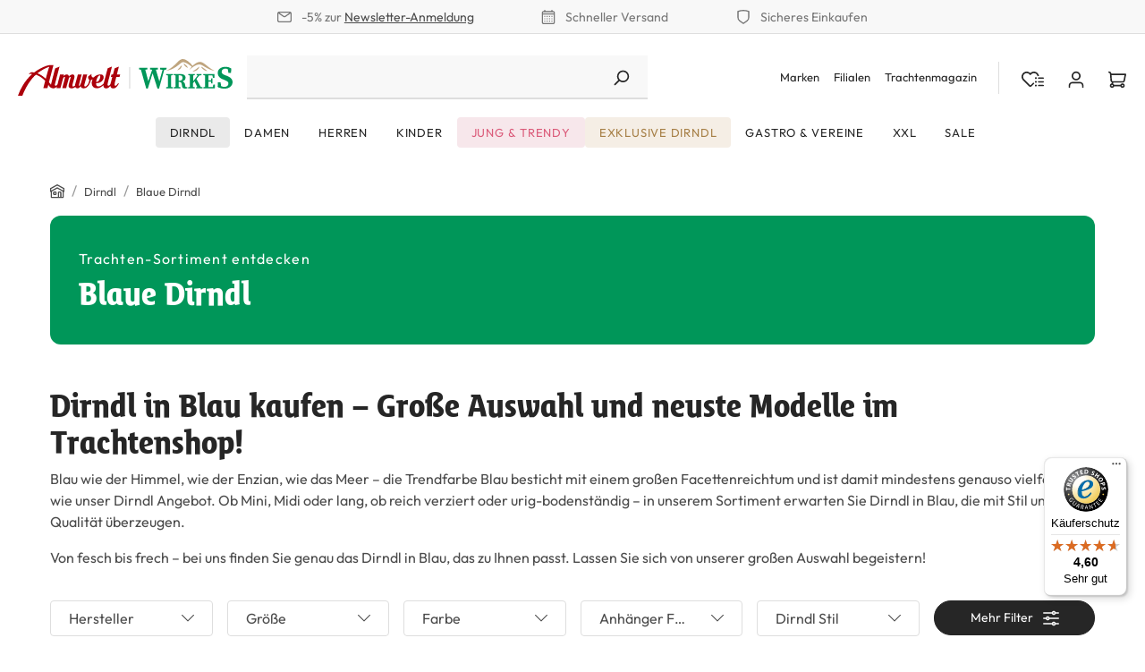

--- FILE ---
content_type: text/html; charset=UTF-8
request_url: https://trachtenshop.de/dirndl/blaue-dirndl/
body_size: 35685
content:
<!DOCTYPE html><html lang="de-DE" itemscope="itemscope" itemtype="https://schema.org/WebPage"><head><script src="https://cloud.ccm19.de/app.js?apiKey=046fd6e400e029694b12ef5334a087c6b6b60f85f4ab26b9&amp;domain=67237d45e39633aa9e0bbf72" referrerpolicy="origin"></script><meta charset="utf-8"><meta name="viewport" content="width=device-width, initial-scale=1, shrink-to-fit=no"><meta name="author" content=""><meta name="robots" content="index,follow"><meta name="revisit-after" content="15 days"><meta name="keywords" content=""><meta name="description" content="Hochwertige blaue Dirndl günstig bei Wirkes &amp; Almwelt bestellen. In bester Qualität ✓ Mit traumhaften Details ✓ In großer Auswahl ➤ Dirndl in Blau."><meta name="google-site-verification" content="G7AiYXGXF-QA2vyuVYTqwoHxXm__H2qX2H53EEgcloo" /><meta property="og:url" content="https://trachtenshop.de/dirndl/blaue-dirndl/"><meta property="og:type" content="website"><meta property="og:site_name" content="trachtenshop.de"><meta property="og:title" content="Dirndl in Blau günstig online kaufen | Wirkes &amp; Almwelt"><meta property="og:description" content="Hochwertige blaue Dirndl günstig bei Wirkes &amp; Almwelt bestellen. In bester Qualität ✓ Mit traumhaften Details ✓ In großer Auswahl ➤ Dirndl in Blau."><meta property="og:image" content="https://nbg1.your-objectstorage.com/trachtenshop-public/media/bf/68/27/1744095377/logo-almwelt-wirkes_desktop.svg?ts=1744095377"><meta name="twitter:card" content="summary"><meta name="twitter:site" content="trachtenshop.de"><meta name="twitter:title" content="Dirndl in Blau günstig online kaufen | Wirkes &amp; Almwelt"><meta name="twitter:description" content="Hochwertige blaue Dirndl günstig bei Wirkes &amp; Almwelt bestellen. In bester Qualität ✓ Mit traumhaften Details ✓ In großer Auswahl ➤ Dirndl in Blau."><meta name="twitter:image" content="https://nbg1.your-objectstorage.com/trachtenshop-public/media/bf/68/27/1744095377/logo-almwelt-wirkes_desktop.svg?ts=1744095377"><meta itemprop="copyrightHolder" content="trachtenshop.de"><meta itemprop="copyrightYear" content=""><meta itemprop="isFamilyFriendly" content="true"><meta itemprop="image" content="https://nbg1.your-objectstorage.com/trachtenshop-public/media/bf/68/27/1744095377/logo-almwelt-wirkes_desktop.svg?ts=1744095377"><meta name="theme-color" content="$ods-color-white"><link rel="shortcut icon" href="https://nbg1.your-objectstorage.com/trachtenshop-public/media/65/80/b2/1715867260/favicon.svg?ts=1734446283"><link rel="apple-touch-icon" href="https://nbg1.your-objectstorage.com/trachtenshop-public/media/65/80/b2/1715867260/favicon.svg?ts=1734446283"><link rel="canonical" href="https://trachtenshop.de/dirndl/blaue-dirndl/"><title itemprop="name">Dirndl in Blau günstig online kaufen | Wirkes &amp; Almwelt</title><style> @font-face {font-family: 'BienvenueTitling'; font-style: normal; font-display: swap; font-weight: 700; src: local('BienvenueTitling-Bold'), url('/bundles/project/assets/fonts/BienvenueTitlingBold.woff2') format('woff2'), url('/bundles/project/assets/fonts/BienvenueTitlingBold.woff') format('woff'), url('/bundles/project/assets/fonts/BienvenueTitlingBold.ttf') format('truetype');} @font-face {font-family: "Outfit";font-style: normal;font-display: swap;src: url("/bundles/project/assets/fonts/Outfit-VariableFont_wght.woff2") format("woff2"), url("/bundles/project/assets/fonts/Outfit-VariableFont_wght.woff") format("woff"), url("/bundles/project/assets/fonts/Outfit-VariableFont_wght.ttf") format("truetype");} </style><style> .cms-element-image-stretch .cms-element-alignment { flex-basis: 100%; } .product-detail-configurator-option .product-detail-configurator-option-input + .product-detail-configurator-option-label[data-stock="limited"]::before { background-color: #009659 !important; } .product-detail-delivery-information .delivery-warning { --ods-delivery-status-color: #009659; --ods-delivery-status-bg-shadow: #EDF8F4; } .account-aside-list-group + .account-aside-list-group .account-aside-item { padding-left: 24px !important; } </style><style></style><link rel="stylesheet" href="https://trachtenshop.de/theme/c4b86c85909ae0f83add292f062b218d/css/all.css?1768474427"><link rel="stylesheet" href="https://trachtenshop.de/bundles/moorlfoundation/storefront/css/animate.css?1766391163"><style> :root { --moorl-advanced-search-width: 600px; } </style> <script>window.features={"V6_5_0_0":true,"v6.5.0.0":true,"V6_6_0_0":true,"v6.6.0.0":true,"V6_7_0_0":false,"v6.7.0.0":false,"ADDRESS_SELECTION_REWORK":false,"address.selection.rework":false,"DISABLE_VUE_COMPAT":false,"disable.vue.compat":false,"ACCESSIBILITY_TWEAKS":false,"accessibility.tweaks":false,"ADMIN_VITE":false,"admin.vite":false,"TELEMETRY_METRICS":false,"telemetry.metrics":false,"PERFORMANCE_TWEAKS":false,"performance.tweaks":false,"CACHE_REWORK":false,"cache.rework":false,"MARKER_IO":false,"marker.io":false};var LuigisBoxAppVersion="1.2.5";var ruleIds=["018c63ef39d8739a98c44d8294357350","018c63ef3c5371d6ab33693c665305a6","018c63efe9f3710891fc961e5dbfcbbd","01900c72bb357a05a390355eb197313e","01900c96414479719bd549d7c478b33d","0192be26a6a773b29c90dbaeb25f4288"];var displayNet=!true;function eventCallback(updatedCookies){if(typeof updatedCookies.detail['_lb_id']!=='undefined'&&typeof updatedCookies.detail['_lb_ccc']!=='undefined'){let iDCookieActive=updatedCookies.detail['_lb_id'];let consentCookieActive=updatedCookies.detail['_lb_ccc'];if(iDCookieActive&&consentCookieActive){document.cookie="lbx_consent_cookie=true";}else{document.cookie="lbx_consent_cookie=false";}}else if(typeof updatedCookies.detail['_lb_id']!=='undefined'){let iDCookieActive=updatedCookies.detail['_lb_id'];if(!iDCookieActive){document.cookie="lbx_consent_cookie=false";}}}
function registerCallback(){if(!document.$emitter){setTimeout(registerCallback,200);return;}
document.$emitter.subscribe('CookieConfiguration_Update',eventCallback);}
registerCallback();document.addEventListener('DOMContentLoaded',function(){const modal=document.getElementById('searchModal');modal.addEventListener('shown.bs.modal',function(event){bootstrap.Modal.getInstance(modal).hide();});});window.activeNavigationId='0192be2696f373328e621af3e43d2a2c';window.router={'frontend.cart.offcanvas':'/checkout/offcanvas','frontend.cookie.offcanvas':'/cookie/offcanvas','frontend.checkout.finish.page':'/checkout/finish','frontend.checkout.info':'/widgets/checkout/info','frontend.menu.offcanvas':'/widgets/menu/offcanvas','frontend.cms.page':'/widgets/cms','frontend.cms.navigation.page':'/widgets/cms/navigation','frontend.account.addressbook':'/widgets/account/address-book','frontend.country.country-data':'/country/country-state-data','frontend.app-system.generate-token':'/app-system/Placeholder/generate-token',};window.salesChannelId='0192be269f5b73ed97a9cf894cc870bb';window.breakpoints={"xs":0,"sm":576,"md":768,"lg":992,"xl":1200,"xxl":1400};window.themeAssetsPublicPath='https://trachtenshop.de/theme/018c63f2d70d736b9c2685b12f4448c9/assets/';window.validationMessages={"required":"Die Eingabe darf nicht leer sein.","email":"Ung\u00fcltige E-Mail-Adresse. Die E-Mail ben\u00f6tigt das Format \"nutzer@beispiel.de\".","confirmation":"Ihre Eingaben sind nicht identisch.","minLength":"Die Eingabe ist zu kurz."};window.themeJsPublicPath='https://trachtenshop.de/theme/c4b86c85909ae0f83add292f062b218d/js/';window.mollie_javascript_use_shopware='0';;;</script> <script nonce="zmjLr/236pQ="> dataLayer = window.dataLayer || []; dataLayer.push({ ecommerce: null }); dataLayer.push({"pageTitle":"Dirndl in Blau g\u00fcnstig online kaufen | Wirkes & Almwelt","pageSubCategory":"","pageCategoryID":"0192be2696f373328e621af3e43d2a2c","pageSubCategoryID":"","pageCountryCode":"de-DE","pageLanguageCode":"Deutsch","pageVersion":1,"pageTestVariation":"1","pageValue":1,"pageAttributes":"1","pageCategory":"Navigation","visitorLoginState":"Logged Out","visitorType":"NOT LOGGED IN","visitorLifetimeValue":0,"visitorExistingCustomer":"No"}); dataLayer.push({"event":"view_item_list","ecommerce":{"currency":"EUR","item_list_name":"Category","item_list_id":"0192be2696f373328e621af3e43d2a2c","items":[{"item_name":"Hochgeschlossenes Dirndl in dunkelblau mit Schlie\u00dfe","item_id":"055166.3","price":129.9,"item_brand":"Julias Dirndl","index":0,"quantity":1,"item_list_name":"Category","item_list_id":"0192be2696f373328e621af3e43d2a2c","item_category":"Blaue Dirndl","item_variant":"36"},{"item_name":"Dirndl Biebelried von MarJo in Dunkelblau","item_id":"063877.3","price":209.95,"item_brand":"MarJo","index":1,"quantity":1,"item_list_name":"Category","item_list_id":"0192be2696f373328e621af3e43d2a2c","item_category":"Blaue Dirndl","item_variant":"38"},{"item_name":"Samtdirndl in dunkelblau mit Netzsch\u00fcrze","item_id":"057824.2","price":139.9,"item_brand":"Almsach","index":2,"quantity":1,"item_list_name":"Category","item_list_id":"0192be2696f373328e621af3e43d2a2c","item_category":"Blaue Dirndl","item_variant":"34"},{"item_name":"Dirndl in marine mit Blumenmuster","item_id":"054090.4","price":159.9,"item_brand":"Gamsbock","index":3,"quantity":1,"item_list_name":"Category","item_list_id":"0192be2696f373328e621af3e43d2a2c","item_category":"Blaue Dirndl","item_variant":"38"},{"item_name":"Dirndl Marina in blau mit rosa Sch\u00fcrze","item_id":"055170.3","price":129.9,"item_brand":"Julias Dirndl","index":4,"quantity":1,"item_list_name":"Category","item_list_id":"0192be2696f373328e621af3e43d2a2c","item_category":"Blaue Dirndl","item_variant":"36"},{"item_name":"Dirndl Paris von Sissi ey! in Webstoff-Optik und malerischer Sch\u00fcrze","item_id":"054845.3","price":149.95,"item_brand":"Sissi ey!","index":5,"quantity":1,"item_list_name":"Category","item_list_id":"0192be2696f373328e621af3e43d2a2c","item_category":"Blaue Dirndl","item_variant":"36"},{"item_name":"Gamsbock Dirndl in verschiedenen Blaut\u00f6nen","item_id":"055842.8","price":199.9,"item_brand":"Gamsbock","index":6,"quantity":1,"item_list_name":"Category","item_list_id":"0192be2696f373328e621af3e43d2a2c","item_category":"Blaue Dirndl","item_variant":"46"},{"item_name":"Dirndl Dasing von Spieth & Wensky in Dunkelblau","item_id":"062659.4","price":169.95,"item_brand":"Spieth & Wensky","index":7,"quantity":1,"item_list_name":"Category","item_list_id":"0192be2696f373328e621af3e43d2a2c","item_category":"Blaue Dirndl","item_variant":"38"},{"item_name":"Dirndl Kaja in petrol ","item_id":"056451.3","price":399,"item_brand":"Sissi ey!","index":8,"quantity":1,"item_list_name":"Category","item_list_id":"0192be2696f373328e621af3e43d2a2c","item_category":"Blaue Dirndl","item_variant":"38"},{"item_name":"Designer Dirndl von Sissy Ey!","item_id":"056454.4","price":359.9,"item_brand":"Sissi ey!","index":9,"quantity":1,"item_list_name":"Category","item_list_id":"0192be2696f373328e621af3e43d2a2c","item_category":"Blaue Dirndl","item_variant":"38"},{"item_name":"Dirndl Zitta von Wenger in Hellt\u00fcrkis","item_id":"062405.3","price":249.95,"item_brand":"Wenger","index":10,"quantity":1,"item_list_name":"Category","item_list_id":"0192be2696f373328e621af3e43d2a2c","item_category":"Blaue Dirndl","item_variant":"36"},{"item_name":"Hammerschmid Dirndl Pillersee in dunkelblau","item_id":"055543.5","price":199.9,"item_brand":"Hammerschmid","index":11,"quantity":1,"item_list_name":"Category","item_list_id":"0192be2696f373328e621af3e43d2a2c","item_category":"Blaue Dirndl","item_variant":"42"},{"item_name":"Dirndl von Hammerschmid in hellblau","item_id":"057444.3","price":199,"item_brand":"Hammerschmid","index":12,"quantity":1,"item_list_name":"Category","item_list_id":"0192be2696f373328e621af3e43d2a2c","item_category":"Blaue Dirndl","item_variant":"40"},{"item_name":"Dirndl Cornelia in petrol","item_id":"056441.2","price":199.9,"item_brand":"Julias Dirndl","index":13,"quantity":1,"item_list_name":"Category","item_list_id":"0192be2696f373328e621af3e43d2a2c","item_category":"Blaue Dirndl","item_variant":"36"},{"item_name":"Dunkelblaues Dirndl von Sissi ey!","item_id":"055847.4","price":199.9,"item_brand":"Sissi ey!","index":14,"quantity":1,"item_list_name":"Category","item_list_id":"0192be2696f373328e621af3e43d2a2c","item_category":"Blaue Dirndl","item_variant":"38"},{"item_name":"Dirndl in dunkelblau mit vielen Details von Happy Dirndl","item_id":"055174.4","price":129.9,"item_brand":"Happy Dirndl","index":15,"quantity":1,"item_list_name":"Category","item_list_id":"0192be2696f373328e621af3e43d2a2c","item_category":"Blaue Dirndl","item_variant":"38"},{"item_name":"Dirndl Corina von Wenger in Petrol","item_id":"062416.7","price":299.95,"item_brand":"Wenger","index":16,"quantity":1,"item_list_name":"Category","item_list_id":"0192be2696f373328e621af3e43d2a2c","item_category":"Blaue Dirndl","item_variant":"46"},{"item_name":"Dirndl von Country Line in Hellblau","item_id":"062267.4","price":249.95,"item_brand":"Country Line","index":17,"quantity":1,"item_list_name":"Category","item_list_id":"0192be2696f373328e621af3e43d2a2c","item_category":"Blaue Dirndl","item_variant":"38"},{"item_name":"Dirndl von Country Line in Dunkelblau","item_id":"062272.5","price":149.95,"item_brand":"Country Line","index":18,"quantity":1,"item_list_name":"Category","item_list_id":"0192be2696f373328e621af3e43d2a2c","item_category":"Blaue Dirndl","item_variant":"42"},{"item_name":"Dirndl von Country Line in Dunkelblau","item_id":"062273.2","price":299.95,"item_brand":"Country Line","index":19,"quantity":1,"item_list_name":"Category","item_list_id":"0192be2696f373328e621af3e43d2a2c","item_category":"Blaue Dirndl","item_variant":"38"},{"item_name":"Dirndl Corvina von Kr\u00fcger in Blau","item_id":"062326.3","price":179,"item_brand":"Kr\u00fcger","index":20,"quantity":1,"item_list_name":"Category","item_list_id":"0192be2696f373328e621af3e43d2a2c","item_category":"Blaue Dirndl","item_variant":"34"},{"item_name":"Blaues Dirndl mit auff\u00e4lliger Sch\u00fcrze","item_id":"055176.1","price":139.9,"item_brand":"Gamsbock","index":21,"quantity":1,"item_list_name":"Category","item_list_id":"0192be2696f373328e621af3e43d2a2c","item_category":"Blaue Dirndl","item_variant":"32"},{"item_name":"Hammerschmid Dirndl Pillersee in stahlblau","item_id":"055546.2","price":219.9,"item_brand":"Hammerschmid","index":22,"quantity":1,"item_list_name":"Category","item_list_id":"0192be2696f373328e621af3e43d2a2c","item_category":"Blaue Dirndl","item_variant":"34"},{"item_name":"Dirndl Sophie oceanblue mit Schlie\u00dfe","item_id":"055711.6","price":159.9,"item_brand":"MarJo","index":23,"quantity":1,"item_list_name":"Category","item_list_id":"0192be2696f373328e621af3e43d2a2c","item_category":"Blaue Dirndl","item_variant":"44"}]}}); var dtgsConsentHandler ='shopwareCmp'; </script><script nonce="zmjLr/236pQ="> (function(w,d,s,l,i){w[l]=w[l]||[];w[l].push({'gtm.start': new Date().getTime(),event:'gtm.js'});var f=d.getElementsByTagName(s)[0], j=d.createElement(s),dl=l!='dataLayer'?'&l='+l:'';j.async=true;j.src='https://www.googletagmanager.com/gtm.js?id='+i+dl;var n=d.querySelector('[nonce]'); n&&j.setAttribute('nonce',n.nonce||n.getAttribute('nonce'));f.parentNode.insertBefore(j,f); })(window,document,'script','dataLayer','GTM-TT7LSJJ');</script><script nonce="zmjLr/236pQ="> window.dataLayer = window.dataLayer || []; function gtag() { dataLayer.push(arguments); } (() => { const analyticsStorageEnabled = document.cookie.split(';').some((item) => item.trim().includes('dtgsAllowGtmTracking=1')); let googleAdsCookieName ='google-ads-enabled'; googleAdsCookieName ='dtgsAllowGtmTracking'; window.googleAdsCookieName ='dtgsAllowGtmTracking'; const adsEnabled = document.cookie.split(';').some((item) => item.trim().includes(googleAdsCookieName + '=1')); gtag('consent', 'default', { 'ad_user_data': adsEnabled ? 'granted' : 'denied', 'ad_storage': adsEnabled ? 'granted' : 'denied', 'ad_personalization': adsEnabled ? 'granted' : 'denied', 'analytics_storage': analyticsStorageEnabled ? 'granted' : 'denied' }); })(); </script><script async src="https://scripts.luigisbox.tech/LBX-864144.js"></script><script src="https://trachtenshop.de/theme/c4b86c85909ae0f83add292f062b218d/js/storefront/storefront.js?1768474427" defer></script><script src="https://trachtenshop.de/theme/c4b86c85909ae0f83add292f062b218d/js/ods-fuse-theme-platform/ods-fuse-theme-platform.js?1768474427" defer></script><script src="https://trachtenshop.de/theme/c4b86c85909ae0f83add292f062b218d/js/onedrop-bundle/onedrop-bundle.js?1768474427" defer></script><script src="https://trachtenshop.de/theme/c4b86c85909ae0f83add292f062b218d/js/dtgs-google-tag-manager-sw6/dtgs-google-tag-manager-sw6.js?1768474427" defer></script><script src="https://trachtenshop.de/theme/c4b86c85909ae0f83add292f062b218d/js/pluszwei-faq-manager/pluszwei-faq-manager.js?1768474427" defer></script><script src="https://trachtenshop.de/theme/c4b86c85909ae0f83add292f062b218d/js/tonur-seo-filter-landingpages6/tonur-seo-filter-landingpages6.js?1768474427" defer></script><script src="https://trachtenshop.de/theme/c4b86c85909ae0f83add292f062b218d/js/moorl-foundation/moorl-foundation.js?1768474427" defer></script><script src="https://trachtenshop.de/theme/c4b86c85909ae0f83add292f062b218d/js/kplngi-product-share/kplngi-product-share.js?1768474427" defer></script><script src="https://trachtenshop.de/theme/c4b86c85909ae0f83add292f062b218d/js/fourtwosix-popups-generator/fourtwosix-popups-generator.js?1768474427" defer></script><script src="https://trachtenshop.de/theme/c4b86c85909ae0f83add292f062b218d/js/moorl-forms/moorl-forms.js?1768474427" defer></script><script src="https://trachtenshop.de/theme/c4b86c85909ae0f83add292f062b218d/js/moorl-forms-classic/moorl-forms-classic.js?1768474427" defer></script><script src="https://trachtenshop.de/theme/c4b86c85909ae0f83add292f062b218d/js/od-popup/od-popup.js?1768474427" defer></script><script src="https://trachtenshop.de/theme/c4b86c85909ae0f83add292f062b218d/js/moorl-merchant-finder/moorl-merchant-finder.js?1768474427" defer></script><script src="https://trachtenshop.de/theme/c4b86c85909ae0f83add292f062b218d/js/cbax-modul-manufacturers/cbax-modul-manufacturers.js?1768474427" defer></script><script src="https://trachtenshop.de/theme/c4b86c85909ae0f83add292f062b218d/js/papoo-ccm19-integration6/papoo-ccm19-integration6.js?1768474427" defer></script><script src="https://trachtenshop.de/theme/c4b86c85909ae0f83add292f062b218d/js/sisi-pdf-flipbook-element6/sisi-pdf-flipbook-element6.js?1768474427" defer></script><script src="https://trachtenshop.de/theme/c4b86c85909ae0f83add292f062b218d/js/sven-das-pop-up/sven-das-pop-up.js?1768474427" defer></script><script src="https://trachtenshop.de/theme/c4b86c85909ae0f83add292f062b218d/js/cogi-friends/cogi-friends.js?1768474427" defer></script><script src="https://trachtenshop.de/theme/c4b86c85909ae0f83add292f062b218d/js/weedesign-images2-web-p/weedesign-images2-web-p.js?1768474427" defer></script><script src="https://trachtenshop.de/theme/c4b86c85909ae0f83add292f062b218d/js/trusted-shops-easy-integration-s6/trusted-shops-easy-integration-s6.js?1768474427" defer></script><script src="https://trachtenshop.de/theme/c4b86c85909ae0f83add292f062b218d/js/project-bundle/project-bundle.js?1768474427" defer></script><script src="https://trachtenshop.de/bundles/molliepayments/mollie-payments.js?1766391161" defer></script></head><body class="is-ctl-navigation is-act-index"><div id="page-top" class="skip-to-content bg-primary-subtle text-primary-emphasis overflow-hidden" tabindex="-1"><div class="container skip-to-content-container d-flex justify-content-center visually-hidden-focusable"><a href="#content-main" class="skip-to-content-link d-inline-flex text-decoration-underline m-1 p-2 fw-bold gap-2"> Zum Hauptinhalt springen </a><a href="#header-main-search-input" class="skip-to-content-link d-inline-flex text-decoration-underline m-1 p-2 fw-bold gap-2 d-none d-sm-block"> Zur Suche springen </a><a href="#main-navigation-menu" class="skip-to-content-link d-inline-flex text-decoration-underline m-1 p-2 fw-bold gap-2 d-none d-lg-block"> Zur Hauptnavigation springen </a></div></div><div class="ods-trust-bar position-header"><div class="container-fluid trust-bar-size-md"><div class="trustbar-item"> <span class="icon icon-envelope icon-xs"><svg xmlns="http://www.w3.org/2000/svg" xmlns:xlink="http://www.w3.org/1999/xlink" width="24" height="24" viewBox="0 0 24 24"><defs><path d="m3.7438 5 7.1093 4.9765a2 2 0 0 0 2.2938 0L20.2562 5H3.7438zM22 6.2207l-7.7062 5.3943a4 4 0 0 1-4.5876 0L2 6.2207V18c0 .5523.4477 1 1 1h18c.5523 0 1-.4477 1-1V6.2207zM3 3h18c1.6569 0 3 1.3431 3 3v12c0 1.6569-1.3431 3-3 3H3c-1.6569 0-3-1.3431-3-3V6c0-1.6569 1.3431-3 3-3z" id="icons-default-envelope" /></defs><use xlink:href="#icons-default-envelope" fill="#758CA3" fill-rule="evenodd" /></svg></span> -5% zur <a title="Zur Newsletter Seite" href="/newsletter/">Newsletter-Anmeldung</a></div><div class="trustbar-item"> <span class="icon icon-calendar icon-xs"><svg xmlns="http://www.w3.org/2000/svg" xmlns:xlink="http://www.w3.org/1999/xlink" width="24" height="24" viewBox="0 0 24 24"><defs><path d="M21 6V5c0-.5523-.4477-1-1-1H4c-.5523 0-1 .4477-1 1v1h18zm0 2H3v13c0 .5523.4477 1 1 1h16c.5523 0 1-.4477 1-1V8zm-2-6h1c1.6569 0 3 1.3431 3 3v16c0 1.6569-1.3431 3-3 3H4c-1.6569 0-3-1.3431-3-3V5c0-1.6569 1.3431-3 3-3h1V1c0-.5523.4477-1 1-1s1 .4477 1 1v1h10V1c0-.5523.4477-1 1-1s1 .4477 1 1v1zM6 18c.5523 0 1 .4477 1 1s-.4477 1-1 1-1-.4477-1-1 .4477-1 1-1zm4 0c.5523 0 1 .4477 1 1s-.4477 1-1 1-1-.4477-1-1 .4477-1 1-1zm4 0c.5523 0 1 .4477 1 1s-.4477 1-1 1-1-.4477-1-1 .4477-1 1-1zm-8-4c.5523 0 1 .4477 1 1s-.4477 1-1 1-1-.4477-1-1 .4477-1 1-1zm4 0c.5523 0 1 .4477 1 1s-.4477 1-1 1-1-.4477-1-1 .4477-1 1-1zm4 0c.5523 0 1 .4477 1 1s-.4477 1-1 1-1-.4477-1-1 .4477-1 1-1zm-8-4c.5523 0 1 .4477 1 1s-.4477 1-1 1-1-.4477-1-1 .4477-1 1-1zm4 0c.5523 0 1 .4477 1 1s-.4477 1-1 1-1-.4477-1-1 .4477-1 1-1zm4 0c.5523 0 1 .4477 1 1s-.4477 1-1 1-1-.4477-1-1 .4477-1 1-1zm4 8c.5523 0 1 .4477 1 1s-.4477 1-1 1-1-.4477-1-1 .4477-1 1-1zm0-4c.5523 0 1 .4477 1 1s-.4477 1-1 1-1-.4477-1-1 .4477-1 1-1zm0-4c.5523 0 1 .4477 1 1s-.4477 1-1 1-1-.4477-1-1 .4477-1 1-1z" id="icons-default-calendar" /></defs><use xlink:href="#icons-default-calendar" fill="#758CA3" fill-rule="evenodd" /></svg></span> Schneller Versand </div><div class="trustbar-item"> <span class="icon icon-shield icon-xs"><svg xmlns="http://www.w3.org/2000/svg" xmlns:xlink="http://www.w3.org/1999/xlink" width="24" height="24" viewBox="0 0 24 24"><defs><path d="M4 12.8348A6 6 0 0 0 6.5592 17.75L12 21.5587l5.4408-3.8086A6 6 0 0 0 20 12.8348v-9.442a24.9264 24.9264 0 0 0-16 0v9.442zM22 2v10.8348a8 8 0 0 1-3.4123 6.5538l-6.0142 4.21a1 1 0 0 1-1.147 0l-6.0142-4.21A8 8 0 0 1 2 12.8348V2a26.9258 26.9258 0 0 1 20 0z" id="icons-default-shield" /></defs><use xlink:href="#icons-default-shield" fill="#758CA3" fill-rule="evenodd" /></svg></span> Sicheres Einkaufen </div></div></div><noscript class="noscript-main"><div role="alert" class="alert alert-info alert-has-icon"> <span class="icon icon-info"><svg xmlns="http://www.w3.org/2000/svg" xmlns:xlink="http://www.w3.org/1999/xlink" width="24" height="24" viewBox="0 0 24 24"><defs><path d="M12 7c.5523 0 1 .4477 1 1s-.4477 1-1 1-1-.4477-1-1 .4477-1 1-1zm1 9c0 .5523-.4477 1-1 1s-1-.4477-1-1v-5c0-.5523.4477-1 1-1s1 .4477 1 1v5zm11-4c0 6.6274-5.3726 12-12 12S0 18.6274 0 12 5.3726 0 12 0s12 5.3726 12 12zM12 2C6.4772 2 2 6.4772 2 12s4.4772 10 10 10 10-4.4772 10-10S17.5228 2 12 2z" id="icons-default-info" /></defs><use xlink:href="#icons-default-info" fill="#758CA3" fill-rule="evenodd" /></svg></span> <div class="alert-content-container"><div class="alert-content"> Um unseren Shop in vollem Umfang nutzen zu können, empfehlen wir Ihnen Javascript in Ihrem Browser zu aktivieren. </div></div></div></noscript><noscript class="noscript-gtm"><iframe src="https://www.googletagmanager.com/ns.html?id=GTM-TT7LSJJ" height="0" width="0" style="display:none;visibility:hidden"></iframe></noscript><div class="header-main sticky-top"><div class="header-main-inner py-2 pt-lg-4 pb-lg-0 px-1"><div class="container mw-xxxl"><div class="row g-0 flex-nowrap align-items-center justify-content-lg-center header-two-line-row"><div class="col-auto d-lg-none"><div class="nav-main-toggle"> <button class="btn nav-main-toggle-btn header-actions-btn" type="button" data-off-canvas-menu="true" aria-label="Menü"> <span class="icon icon-stack"><svg xmlns="http://www.w3.org/2000/svg" xmlns:xlink="http://www.w3.org/1999/xlink" width="24" height="24" viewBox="0 0 24 24"><defs><path d="M3 13c-.5523 0-1-.4477-1-1s.4477-1 1-1h18c.5523 0 1 .4477 1 1s-.4477 1-1 1H3zm0-7c-.5523 0-1-.4477-1-1s.4477-1 1-1h18c.5523 0 1 .4477 1 1s-.4477 1-1 1H3zm0 14c-.5523 0-1-.4477-1-1s.4477-1 1-1h18c.5523 0 1 .4477 1 1s-.4477 1-1 1H3z" id="icons-default-stack" /></defs><use xlink:href="#icons-default-stack" fill="#758CA3" fill-rule="evenodd" /></svg></span> </button> </div></div><div class="col-auto me-auto me-lg-0 d-flex justify-content-start"><div class="header-logo-main text-center"><a class="header-logo-main-link" href="/" title="Zur Startseite gehen"><picture class="header-logo-picture d-block m-auto"><source srcset="https://nbg1.your-objectstorage.com/trachtenshop-public/media/b5/ab/d9/1715857870/logo-tablet.svg?ts=1734446340" media="(min-width: 768px) and (max-width: 991px)"><source srcset="https://nbg1.your-objectstorage.com/trachtenshop-public/media/26/95/23/1715857876/logo-mobile.svg?ts=1734446338" media="(max-width: 767px)"><img src="https://nbg1.your-objectstorage.com/trachtenshop-public/media/bf/68/27/1744095377/logo-almwelt-wirkes_desktop.svg?ts=1744095377" alt="Zur Startseite gehen" class="img-fluid header-logo-main-img"></picture></a></div></div><div class="header-search-col col ms-3 ms-xxl-0 justify-content-xxl-center d-none d-lg-flex"><form action="/search" method="get" data-search-widget="true" data-search-widget-options='{&quot;searchWidgetMinChars&quot;:2}' data-url="/suggest?search=" class="header-search-form"><div class="header-search-input-group"><input type="search" id="header-main-search-input" name="search" class="form-control header-search-input" autocomplete="off" autocapitalize="off" placeholder="Suchbegriff eingeben" aria-label="Suchbegriff eingeben" value=""> <button type="submit" class="btn header-search-submit" aria-label="Suchen"> <span class="icon icon-search icon- header-search-icon"><svg xmlns="http://www.w3.org/2000/svg" xmlns:xlink="http://www.w3.org/1999/xlink" width="24" height="24" viewBox="0 0 24 24"><defs><path d="M10.0944 16.3199 4.707 21.707c-.3905.3905-1.0237.3905-1.4142 0-.3905-.3905-.3905-1.0237 0-1.4142L8.68 14.9056C7.6271 13.551 7 11.8487 7 10c0-4.4183 3.5817-8 8-8s8 3.5817 8 8-3.5817 8-8 8c-1.8487 0-3.551-.627-4.9056-1.6801zM15 16c3.3137 0 6-2.6863 6-6s-2.6863-6-6-6-6 2.6863-6 6 2.6863 6 6 6z" id="icons-default-search" /></defs><use xlink:href="#icons-default-search" fill="#758CA3" fill-rule="evenodd" /></svg></span> </button> <button class="btn header-close-btn js-search-close-btn d-none" type="button" aria-label="Die Dropdown-Suche schließen"> <span class="header-close-icon"> <span class="icon icon-x"><svg xmlns="http://www.w3.org/2000/svg" xmlns:xlink="http://www.w3.org/1999/xlink" width="24" height="24" viewBox="0 0 24 24"><defs><path d="m10.5858 12-7.293-7.2929c-.3904-.3905-.3904-1.0237 0-1.4142.3906-.3905 1.0238-.3905 1.4143 0L12 10.5858l7.2929-7.293c.3905-.3904 1.0237-.3904 1.4142 0 .3905.3906.3905 1.0238 0 1.4143L13.4142 12l7.293 7.2929c.3904.3905.3904 1.0237 0 1.4142-.3906.3905-1.0238.3905-1.4143 0L12 13.4142l-7.2929 7.293c-.3905.3904-1.0237.3904-1.4142 0-.3905-.3906-.3905-1.0238 0-1.4143L10.5858 12z" id="icons-default-x" /></defs><use xlink:href="#icons-default-x" fill="#758CA3" fill-rule="evenodd" /></svg></span> </span> </button> </div></form></div><div class="col-auto row gx-1 gx-md-2 pe-0 flex-nowrap justify-content-lg-end"><div class="col-auto d-none d-lg-block"><ul class="meta-menu-list list-unstyled fs-xs"><li class="meta-menu-item"><a class="meta-menu-link" href="/marken/" title="Marken"> Marken </a></li><li class="meta-menu-item"><a class="meta-menu-link" href="https://trachtenshop.de/filialfinder/" title="Filialen"> Filialen </a></li><li class="meta-menu-item"><a class="meta-menu-link" href="https://trachtenshop.de/magazin/" title="Trachtenmagazin"> Trachtenmagazin </a></li></ul></div><div class="col-auto d-lg-none"><div class="search-toggle"> <button class="btn header-actions-btn search-toggle-btn js-search-toggle-btn" type="button" data-bs-toggle="modal" data-bs-target="#searchModal" data-search-focus="true" data-search-modal="true" aria-expanded="false" aria-controls="searchModal" aria-label="Suchen"> <span class="icon icon-search"><svg xmlns="http://www.w3.org/2000/svg" xmlns:xlink="http://www.w3.org/1999/xlink" width="24" height="24" viewBox="0 0 24 24"><use xlink:href="#icons-default-search" fill="#758CA3" fill-rule="evenodd" /></svg></span> </button> </div></div><div class="col-auto" data-wishlist-adv-widget="true" data-wishlist-adv-widget-options="{&quot;infoUrl&quot;:&quot;\/wishlist-adv\/ajax\/info&quot;}"><div class="header-wishlists"><a class="btn header-wishlist-btn js-wishlist-counter-badge header-actions-btn" href="/wishlist-adv/index" title="Wishlist" aria-label="Wishlist"> <span class="icon icon-custom icon-custom-wishlist-container"><svg width="32" height="32" viewBox="0 0 32 32" fill="none" xmlns="http://www.w3.org/2000/svg"><g clip-path="url(#clip0_11269_136909)"><path fill-rule="evenodd" clip-rule="evenodd" d="M21.3415 8.83985C22.1571 9.65893 22.641 10.685 22.7932 11.7497C23.4246 11.4569 24.1961 11.4455 24.9731 11.4451C24.7575 9.92011 24.0657 8.44999 22.8977 7.27699C20.0329 4.39986 15.388 4.39986 12.5232 7.27699C9.65832 4.39986 5.01348 4.39986 2.14864 7.27699C-0.716212 10.1541 -0.716212 14.8189 2.14864 17.696L10.4223 26.0052C11.5826 27.1705 13.4638 27.1705 14.624 26.0052L18.2516 22.3621C17.4463 21.8735 17.1429 21.1023 17.0771 20.4159L13.0678 24.4424C12.767 24.7445 12.2793 24.7445 11.9785 24.4424L3.70482 16.1332C1.69942 14.1192 1.69942 10.8538 3.70482 8.83985C5.71021 6.82585 8.9616 6.82585 10.967 8.83985L12.5232 10.4027L14.0794 8.83985C16.0847 6.82585 19.3361 6.82585 21.3415 8.83985ZM21.7664 14.4762C21.7664 15.2086 21.1752 15.8023 20.446 15.8023C19.7167 15.8023 19.1255 15.2086 19.1255 14.4762C19.1255 13.7438 19.7167 13.1501 20.446 13.1501C21.1752 13.1501 21.7664 13.7438 21.7664 14.4762ZM23.417 14.4762C23.417 13.9269 23.8604 13.4816 24.4074 13.4816L31.0097 13.4816C31.5566 13.4816 32 13.9269 32 14.4762C32 15.0255 31.5566 15.4708 31.0097 15.4708L24.4074 15.4708C23.8604 15.4708 23.417 15.0255 23.417 14.4762ZM23.417 19.7807C23.417 19.2314 23.8604 18.7861 24.4074 18.7861L31.0097 18.7861C31.5566 18.7861 32 19.2314 32 19.7807C32 20.33 31.5566 20.7753 31.0097 20.7753H24.4074C23.8604 20.7753 23.417 20.33 23.417 19.7807ZM24.4074 24.0906C23.8604 24.0906 23.417 24.5359 23.417 25.0852C23.417 25.6345 23.8604 26.0798 24.4074 26.0798L31.0097 26.0798C31.5566 26.0798 32 25.6345 32 25.0852C32 24.5359 31.5566 24.0906 31.0097 24.0906H24.4074ZM20.446 21.1068C21.1752 21.1068 21.7664 20.5131 21.7664 19.7807C21.7664 19.0483 21.1752 18.4546 20.446 18.4546C19.7167 18.4546 19.1255 19.0483 19.1255 19.7807C19.1255 20.5131 19.7167 21.1068 20.446 21.1068ZM21.7664 25.0852C21.7664 25.8176 21.1752 26.4113 20.446 26.4113C19.7167 26.4113 19.1255 25.8176 19.1255 25.0852C19.1255 24.3528 19.7167 23.7591 20.446 23.7591C21.1752 23.7591 21.7664 24.3528 21.7664 25.0852Z" fill="#978FA4"/></g><defs><clipPath id="clip0_11269_136909"><rect width="32" height="32" fill="white"/></clipPath></defs></svg></span> </a></div></div><div class="col-auto"><div class="account-menu"><div class="dropdown"> <button class="btn account-menu-btn header-actions-btn" type="button" id="accountWidget" data-account-menu="true" data-bs-auto-close="outside" data-account-menu-options="{&quot;offcanvasPostion&quot;:&quot;right&quot;}" data-bs-toggle="dropdown" aria-haspopup="true" aria-expanded="false" aria-label="Ihr Konto" title="Ihr Konto"> <span class="icon icon-avatar"><svg xmlns="http://www.w3.org/2000/svg" xmlns:xlink="http://www.w3.org/1999/xlink" width="24" height="24" viewBox="0 0 24 24"><defs><path d="M12 3C9.7909 3 8 4.7909 8 7c0 2.2091 1.7909 4 4 4 2.2091 0 4-1.7909 4-4 0-2.2091-1.7909-4-4-4zm0-2c3.3137 0 6 2.6863 6 6s-2.6863 6-6 6-6-2.6863-6-6 2.6863-6 6-6zM4 22.099c0 .5523-.4477 1-1 1s-1-.4477-1-1V20c0-2.7614 2.2386-5 5-5h10.0007c2.7614 0 5 2.2386 5 5v2.099c0 .5523-.4477 1-1 1s-1-.4477-1-1V20c0-1.6569-1.3431-3-3-3H7c-1.6569 0-3 1.3431-3 3v2.099z" id="icons-default-avatar" /></defs><use xlink:href="#icons-default-avatar" fill="#758CA3" fill-rule="evenodd" /></svg></span> </button> <div class="dropdown-menu dropdown-menu-end account-menu-dropdown js-account-menu-dropdown" aria-labelledby="accountWidget"><div class="offcanvas-header"> <button class="btn offcanvas-close js-offcanvas-close"> <span class="position-relative d-block"> <span class="icon icon-x icon-lg icon-top-0 text-reset position-absolute top-50 translate-middle-y"><svg xmlns="http://www.w3.org/2000/svg" xmlns:xlink="http://www.w3.org/1999/xlink" width="24" height="24" viewBox="0 0 24 24"><use xlink:href="#icons-default-x" fill="#758CA3" fill-rule="evenodd" /></svg></span> <span class="offcanvas-close-text d-block text-truncate"> Mein Konto </span> </span> </button> </div><div class="offcanvas-body"><div class="account-menu card border-0"><div class="card-header border-bottom-0 account-aside-header"><div class="card-title pb-0 mb-0"><div class="hero-underline"> Ich bin bereits Kunde </div></div></div><div class="card-body pt-0"><form class="login-form" action="/account/login" method="post" data-form-validation="true"><input type="hidden" name="redirectTo" value=""><input type="hidden" name="redirectParameters" value=""><p class="login-form-description"> Einloggen mit E-Mail-Adresse und Passwort </p><div class="form-group"> <label class="form-label" for="loginMail-loginMail178317002"> Ihre E-Mail-Adresse </label><input type="email" class="form-control" id="loginMail-loginMail178317002" placeholder="E-Mail-Adresse eingeben" name="username" required="required"></div><div class="form-group"> <label class="form-label" for="loginPassword-loginMail178317002"> Ihr Passwort </label><input type="password" class="form-control" id="loginPassword-loginMail178317002" placeholder="Passwort eingeben" name="password" required="required"></div><div class="login-password-recover mb-3"><a href="https://trachtenshop.de/account/recover"> Ich habe mein Passwort vergessen. </a></div><div class="login-submit"> <button type="submit" class="btn btn-primary"> Anmelden </button> </div></form></div><div class="card-footer"><div class="d-grid"><a class="btn btn-secondary d-flex align-items-center text-center" href="/account/login" title="Registrieren"> <span class="flex-grow-1">Ich bin Neukunde!</span> <span class="icon icon-paper-pencil icon-top-0 ms-auto"><svg xmlns="http://www.w3.org/2000/svg" xmlns:xlink="http://www.w3.org/1999/xlink" width="24" height="24" viewBox="0 0 24 24"><defs><path d="M8 2v4c0 .5523-.4477 1-1 1H3v14c0 .5523.4477 1 1 1h12c.5523 0 1-.4477 1-1v-6.5858l-3.2929 3.293A1 1 0 0 1 13 18h-3c-.5523 0-1-.4477-1-1v-3a1 1 0 0 1 .2929-.7071L17 5.5858V3c0-.5523-.4477-1-1-1H8zm-2 .126C4.5944 2.4878 3.4878 3.5944 3.126 5H6V2.126zm13 10.2882V21c0 1.6569-1.3431 3-3 3H4c-1.6569 0-3-1.3431-3-3V6c0-3.3137 2.6863-6 6-6h9c1.6569 0 3 1.3431 3 3v1c.256 0 .5118.0976.7071.2929l3 3c.3905.3905.3905 1.0237 0 1.4142L19 12.4142zM12.5858 16l8-8L19 6.4142l-8 8V16h1.5858z" id="icons-default-paper-pencil" /></defs><use xlink:href="#icons-default-paper-pencil" fill="#758CA3" fill-rule="evenodd" /></svg></span> </a></div></div></div></div></div></div></div></div><div class="col-auto"><div class="header-cart" data-off-canvas-cart="true"><a class="btn header-cart-btn header-actions-btn" href="/checkout/cart" data-cart-widget="true" title="Warenkorb" aria-label="Warenkorb"> <span class="header-cart-icon"> <span class="icon icon-cart"><svg xmlns="http://www.w3.org/2000/svg" xmlns:xlink="http://www.w3.org/1999/xlink" width="24" height="24" viewBox="0 0 24 24"><defs><path d="M7.8341 20.9863C7.4261 22.1586 6.3113 23 5 23c-1.6569 0-3-1.3431-3-3 0-1.397.9549-2.571 2.2475-2.9048l.4429-1.3286c-1.008-.4238-1.7408-1.3832-1.8295-2.5365l-.7046-9.1593A1.1598 1.1598 0 0 0 1 3c-.5523 0-1-.4477-1-1s.4477-1 1-1c1.651 0 3.0238 1.2712 3.1504 2.9174L23 3.9446c.6306 0 1.1038.5766.9808 1.195l-1.6798 8.4456C22.0218 14.989 20.7899 16 19.3586 16H6.7208l-.4304 1.291a3.0095 3.0095 0 0 1 1.5437 1.7227C7.8881 19.0047 7.9435 19 8 19h8.1707c.4118-1.1652 1.523-2 2.8293-2 1.6569 0 3 1.3431 3 3s-1.3431 3-3 3c-1.3062 0-2.4175-.8348-2.8293-2H8c-.0565 0-.112-.0047-.1659-.0137zm-2.8506-1.9862C4.439 19.009 4 19.4532 4 20c0 .5523.4477 1 1 1s1-.4477 1-1c0-.5467-.4388-.991-.9834-.9999a.9923.9923 0 0 1-.033 0zM6.0231 14h13.3355a1 1 0 0 0 .9808-.805l1.4421-7.2504H4.3064l.5486 7.1321A1 1 0 0 0 5.852 14h.1247a.9921.9921 0 0 1 .0464 0zM19 21c.5523 0 1-.4477 1-1s-.4477-1-1-1-1 .4477-1 1 .4477 1 1 1z" id="icons-default-cart" /></defs><use xlink:href="#icons-default-cart" fill="#758CA3" fill-rule="evenodd" /></svg></span> </span> </a></div></div></div></div></div><div class="header-main-bottom pt-3_5 pb-2 d-none d-lg-block"><div class="container mw-xxxl"><div class="main-navigation" id="mainNavigation" data-flyout-menu="true"><div class="container"><nav itemscope="itemscope" itemtype="http://schema.org/SiteNavigationElement"><div class="nav main-navigation-menu"><a class="nav-link main-navigation-link active" href="https://trachtenshop.de/dirndl/" itemprop="url" data-flyout-menu-trigger="0192be2696c672dfb6bd6d5cc05d87e2" title="Dirndl"><div class="main-navigation-link-text"> <span itemprop="name">Dirndl</span> </div></a><a class="nav-link main-navigation-link" href="https://trachtenshop.de/trachtenmode-damen/" itemprop="url" data-flyout-menu-trigger="0192be2696cb72258821ed53974b8619" title="Damen"><div class="main-navigation-link-text"> <span itemprop="name">Damen</span> </div></a><a class="nav-link main-navigation-link" href="https://trachtenshop.de/trachtenmode-herren/" itemprop="url" data-flyout-menu-trigger="0192be2696cd72d0abfc9cf94ebdbe24" title="Herren"><div class="main-navigation-link-text"> <span itemprop="name">Herren</span> </div></a><a class="nav-link main-navigation-link" href="https://trachtenshop.de/kinder/" itemprop="url" data-flyout-menu-trigger="0192be2696ce726c828d50544c396824" title="Kinder"><div class="main-navigation-link-text"> <span itemprop="name">Kinder</span> </div></a><a class="nav-link main-navigation-link is-nav-link-rose" href="https://trachtenshop.de/jung-trendy/" itemprop="url" title="Jung &amp; Trendy"><div class="main-navigation-link-text"> <span itemprop="name">Jung &amp; Trendy</span> </div></a><a class="nav-link main-navigation-link is-nav-link-gold" href="https://trachtenshop.de/designer/dirndl/" itemprop="url" title="Exklusive Dirndl"><div class="main-navigation-link-text"> <span itemprop="name">Exklusive Dirndl</span> </div></a><a class="nav-link main-navigation-link" href="https://trachtenshop.de/gastro-vereine/" itemprop="url" data-flyout-menu-trigger="0192be2696cf700ca9f447ab6f6ece9a" title="Gastro &amp; Vereine"><div class="main-navigation-link-text"> <span itemprop="name">Gastro &amp; Vereine</span> </div></a><a class="nav-link main-navigation-link" href="https://trachtenshop.de/xxl/" itemprop="url" data-flyout-menu-trigger="0192be2696ce726c828d505455d97f8c" title="XXL"><div class="main-navigation-link-text"> <span itemprop="name">XXL</span> </div></a><a class="nav-link main-navigation-link" href="https://trachtenshop.de/dirndl-guenstig/" itemprop="url" data-flyout-menu-trigger="0192be2696d0729f9c45be793fd21479" title="Sale"><div class="main-navigation-link-text"> <span itemprop="name">Sale</span> </div></a></div></nav><div class="navigation-flyouts"><div class="navigation-flyout overflow-auto" data-flyout-menu-id="0192be2696c672dfb6bd6d5cc05d87e2"><div class="container mw-xxl"><div class="pt-4"><div class="position-relative px-5 text-center"><a class="btn btn-sm btn-light" href="https://trachtenshop.de/dirndl/" itemprop="url" title="Dirndl"> Zur Kategorie Dirndl <span class="icon icon-arrow-right icon-text-reset ms-2"><svg xmlns="http://www.w3.org/2000/svg" xmlns:xlink="http://www.w3.org/1999/xlink" width="24" height="24" viewBox="0 0 24 24"><defs><path d="m20.5858 13-4.293 4.2929c-.3904.3905-.3904 1.0237 0 1.4142.3906.3905 1.0238.3905 1.4143 0l6-6c.3905-.3905.3905-1.0237 0-1.4142l-6-6c-.3905-.3905-1.0237-.3905-1.4142 0-.3905.3905-.3905 1.0237 0 1.4142L20.5858 11H1c-.5523 0-1 .4477-1 1s.4477 1 1 1h19.5858z" id="icons-default-arrow-right" /></defs><use xlink:href="#icons-default-arrow-right" fill="#758CA3" fill-rule="evenodd" /></svg></span> </a><div class="navigation-flyout-close js-close-flyout-menu p-0 d-flex align-items-center justify-content-center position-absolute top-50 end-0 translate-middle-y"> <span class="icon icon-x icon-top-0"><svg xmlns="http://www.w3.org/2000/svg" xmlns:xlink="http://www.w3.org/1999/xlink" width="24" height="24" viewBox="0 0 24 24"><use xlink:href="#icons-default-x" fill="#758CA3" fill-rule="evenodd" /></svg></span> </div></div></div><div class="py-5 is-layout-right"><div class="row"><div class="col-8"><div class="od-columns-row gx-2 gy-4 row-cols-2 row-cols-xl-3 justify-content-start is-level-1"><div class="od-columns-col"><div class="card h-100 bg-transparent border-0 is-level-1"><div class="card-body p-0"><div class="row gx-2"><div class="col text-break"><a class="navigation-flyout-link-title" href="https://trachtenshop.de/dirndl/mini/" itemprop="url" title="Mini Dirndl"> <span itemprop="name">Mini Dirndl</span> </a></div></div></div></div></div><div class="od-columns-col"><div class="card h-100 bg-transparent border-0 is-level-1"><div class="card-body p-0"><div class="row gx-2"><div class="col text-break"><a class="navigation-flyout-link-title" href="https://trachtenshop.de/dirndl/midi-dirndl/" itemprop="url" title="Midi Dirndl"> <span itemprop="name">Midi Dirndl</span> </a></div></div></div></div></div><div class="od-columns-col"><div class="card h-100 bg-transparent border-0 is-level-1"><div class="card-body p-0"><div class="row gx-2"><div class="col text-break"><a class="navigation-flyout-link-title" href="https://trachtenshop.de/dirndl/lange-dirndl/" itemprop="url" title="Dirndl lang"> <span itemprop="name">Dirndl lang</span> </a></div></div></div></div></div><div class="od-columns-col"><div class="card h-100 bg-transparent border-0 is-level-1"><div class="card-body p-0"><div class="row gx-2"><div class="col text-break"><a class="navigation-flyout-link-title" href="https://trachtenshop.de/dirndl/hochgeschlossene-dirndl/" itemprop="url" title="Hochgeschlossene Dirndl"> <span itemprop="name">Hochgeschlossene Dirndl</span> </a></div></div></div></div></div><div class="od-columns-col"><div class="card h-100 bg-transparent border-0 is-level-1"><div class="card-body p-0"><div class="row gx-2"><div class="col text-break"><a class="navigation-flyout-link-title" href="https://trachtenshop.de/dirndl/hochzeitsdirndl/" itemprop="url" title="Hochzeitsdirndl"> <span itemprop="name">Hochzeitsdirndl</span> </a></div></div></div></div></div><div class="od-columns-col"><div class="card h-100 bg-transparent border-0 is-level-1"><div class="card-body p-0"><div class="row gx-2"><div class="col text-break"><a class="navigation-flyout-link-title" href="https://trachtenshop.de/jung-trendy/" itemprop="url" title="Jung &amp; Trendy"> <span itemprop="name">Jung &amp; Trendy</span> </a></div></div></div></div></div><div class="od-columns-col"><div class="card h-100 bg-transparent border-0 is-level-1"><div class="card-body p-0"><div class="row gx-2"><div class="col text-break"><a class="navigation-flyout-link-title" href="https://trachtenshop.de/designer/dirndl/" itemprop="url" title="Designer Dirndl"> <span itemprop="name">Designer Dirndl</span> </a></div></div></div></div></div><div class="od-columns-col"><div class="card h-100 bg-transparent border-0 is-level-1"><div class="card-body p-0"><div class="row gx-2"><div class="col text-break"><a class="navigation-flyout-link-title" href="https://trachtenshop.de/xxl/damen/xxl-midi-dirndl/" itemprop="url" title="Dirndl große Größen"> <span itemprop="name">Dirndl große Größen</span> </a></div></div></div></div></div><div class="od-columns-col"><div class="card h-100 bg-transparent border-0 is-level-1"><div class="card-body p-0"><div class="row gx-2"><div class="col text-break"><a class="navigation-flyout-link-title" href="https://trachtenshop.de/gastro-vereine/" itemprop="url" title="Gastro Dirndl"> <span itemprop="name">Gastro Dirndl</span> </a></div></div></div></div></div><div class="od-columns-col"><div class="card h-100 bg-transparent border-0 is-level-1"><div class="card-body p-0"><div class="row gx-2"><div class="col text-break"><a class="navigation-flyout-link-title" href="https://trachtenshop.de/dirndl/gruene-dirndl/" itemprop="url" title="Grüne Dirndl"> <span itemprop="name">Grüne Dirndl</span> </a></div></div></div></div></div><div class="od-columns-col"><div class="card h-100 bg-transparent border-0 is-level-1 active"><div class="card-body p-0"><div class="row gx-2"><div class="col text-break"><a class="navigation-flyout-link-title" href="https://trachtenshop.de/dirndl/blaue-dirndl/" itemprop="url" title="Blaue Dirndl"> <span itemprop="name">Blaue Dirndl</span> </a></div></div></div></div></div><div class="od-columns-col"><div class="card h-100 bg-transparent border-0 is-level-1"><div class="card-body p-0"><div class="row gx-2"><div class="col text-break"><a class="navigation-flyout-link-title" href="https://trachtenshop.de/dirndl/rote-dirndl/" itemprop="url" title="Rote Dirndl"> <span itemprop="name">Rote Dirndl</span> </a></div></div></div></div></div><div class="od-columns-col"><div class="card h-100 bg-transparent border-0 is-level-1"><div class="card-body p-0"><div class="row gx-2"><div class="col text-break"><a class="navigation-flyout-link-title" href="https://trachtenshop.de/dirndl/schwarze-dirndl/" itemprop="url" title="Schwarze Dirndl"> <span itemprop="name">Schwarze Dirndl</span> </a></div></div></div></div></div><div class="od-columns-col"><div class="card h-100 bg-transparent border-0 is-level-1"><div class="card-body p-0"><div class="row gx-2"><div class="col text-break"><a class="navigation-flyout-link-title" href="https://trachtenshop.de/trachten-sale/damen/" itemprop="url" title="Dirndl Günstig"> <span itemprop="name">Dirndl Günstig</span> </a></div></div></div></div></div></div></div><div class="col-4"><img src="https://nbg1.your-objectstorage.com/trachtenshop-public/media/87/07/ac/1756389131/dirndl-kaufen-1920x1520-1.webp" srcset="https://nbg1.your-objectstorage.com/trachtenshop-public/thumbnail/87/07/ac/1756389131/dirndl-kaufen-1920x1520-1_950.webp 950w, https://nbg1.your-objectstorage.com/trachtenshop-public/thumbnail/87/07/ac/1756389131/dirndl-kaufen-1920x1520-1_1920.webp 1920w, https://nbg1.your-objectstorage.com/trachtenshop-public/thumbnail/87/07/ac/1756389131/dirndl-kaufen-1920x1520-1_400.webp 400w" class="weedesign-webp navigation-flyout-cat-image img-fluid rounded" alt="Dirndl kaufen" loading="lazy" /></div></div></div></div></div><div class="navigation-flyout overflow-auto" data-flyout-menu-id="0192be2696cb72258821ed53974b8619"><div class="container mw-xxl"><div class="pt-4"><div class="position-relative px-5 text-center"><a class="btn btn-sm btn-light" href="https://trachtenshop.de/trachtenmode-damen/" itemprop="url" title="Damen"> Zur Kategorie Damen <span class="icon icon-arrow-right icon-text-reset ms-2"><svg xmlns="http://www.w3.org/2000/svg" xmlns:xlink="http://www.w3.org/1999/xlink" width="24" height="24" viewBox="0 0 24 24"><use xlink:href="#icons-default-arrow-right" fill="#758CA3" fill-rule="evenodd" /></svg></span> </a><div class="navigation-flyout-close js-close-flyout-menu p-0 d-flex align-items-center justify-content-center position-absolute top-50 end-0 translate-middle-y"> <span class="icon icon-x icon-top-0"><svg xmlns="http://www.w3.org/2000/svg" xmlns:xlink="http://www.w3.org/1999/xlink" width="24" height="24" viewBox="0 0 24 24"><use xlink:href="#icons-default-x" fill="#758CA3" fill-rule="evenodd" /></svg></span> </div></div></div><div class="py-5 is-layout-right"><div class="row"><div class="col-8"><div class="od-columns-row gx-2 gy-4 row-cols-2 row-cols-xl-3 justify-content-start is-level-1"><div class="od-columns-col"><div class="card h-100 bg-transparent border-0 is-level-1"><div class="card-body p-0"><div class="row gx-2"><div class="col text-break"><a class="navigation-flyout-link-title" href="https://trachtenshop.de/dirndl/" itemprop="url" title="Dirndl"> <span itemprop="name">Dirndl</span> </a></div></div></div></div></div><div class="od-columns-col"><div class="card h-100 bg-transparent border-0 is-level-1"><div class="card-body p-0"><div class="row gx-2"><div class="col text-break"><a class="navigation-flyout-link-title" href="https://trachtenshop.de/trachtenmode-damen/dirndlblusen/" itemprop="url" title="Dirndlblusen"> <span itemprop="name">Dirndlblusen</span> </a><div class="mt-2"><div class="navigation-flyout-categories is-level-2"><a class="nav-item nav-link navigation-flyout-link is-level-2" href="https://trachtenshop.de/trachtenmode-damen/dirndlblusen/runder-ausschnitt/" itemprop="url" title="Runder/Eckiger Ausschnitt"> <span itemprop="name">Runder/Eckiger Ausschnitt</span> </a><a class="nav-item nav-link navigation-flyout-link is-level-2" href="https://trachtenshop.de/trachtenmode-damen/dirndlblusen/v-ausschnitt/" itemprop="url" title="V-Ausschnitt"> <span itemprop="name">V-Ausschnitt</span> </a><a class="nav-item nav-link navigation-flyout-link is-level-2" href="https://trachtenshop.de/trachtenmode-damen/dirndlblusen/herzausschnitt/" itemprop="url" title="Herzausschnitt"> <span itemprop="name">Herzausschnitt</span> </a><a class="nav-item nav-link navigation-flyout-link is-level-2" href="https://trachtenshop.de/trachtenmode-damen/dirndlblusen/hochgeschlossen/" itemprop="url" title="Hochgeschlossen"> <span itemprop="name">Hochgeschlossen</span> </a><a class="nav-item nav-link navigation-flyout-link is-level-2" href="https://trachtenshop.de/trachtenmode-damen/dirndlblusen/spitzenblusen/" itemprop="url" title="Spitzenblusen"> <span itemprop="name">Spitzenblusen</span> </a></div></div></div></div></div></div></div><div class="od-columns-col"><div class="card h-100 bg-transparent border-0 is-level-1"><div class="card-body p-0"><div class="row gx-2"><div class="col text-break"><a class="navigation-flyout-link-title" href="https://trachtenshop.de/trachtenmode-damen/trachtenhosen/" itemprop="url" title="Trachtenhosen"> <span itemprop="name">Trachtenhosen</span> </a><div class="mt-2"><div class="navigation-flyout-categories is-level-2"><a class="nav-item nav-link navigation-flyout-link is-level-2" href="https://trachtenshop.de/trachtenmode-damen/trachtenhosen/lederhosen/" itemprop="url" title="Lederhosen"> <span itemprop="name">Lederhosen</span> </a></div></div></div></div></div></div></div><div class="od-columns-col"><div class="card h-100 bg-transparent border-0 is-level-1"><div class="card-body p-0"><div class="row gx-2"><div class="col text-break"><a class="navigation-flyout-link-title" href="https://trachtenshop.de/trachtenmode-damen/trachtenblusen/" itemprop="url" title="Trachtenblusen"> <span itemprop="name">Trachtenblusen</span> </a></div></div></div></div></div><div class="od-columns-col"><div class="card h-100 bg-transparent border-0 is-level-1"><div class="card-body p-0"><div class="row gx-2"><div class="col text-break"><a class="navigation-flyout-link-title" href="https://trachtenshop.de/trachtenmode-damen/shirts/" itemprop="url" title="Shirts"> <span itemprop="name">Shirts</span> </a></div></div></div></div></div><div class="od-columns-col"><div class="card h-100 bg-transparent border-0 is-level-1"><div class="card-body p-0"><div class="row gx-2"><div class="col text-break"><a class="navigation-flyout-link-title" href="https://trachtenshop.de/trachtenmode-damen/mieder/" itemprop="url" title="Mieder"> <span itemprop="name">Mieder</span> </a></div></div></div></div></div><div class="od-columns-col"><div class="card h-100 bg-transparent border-0 is-level-1"><div class="card-body p-0"><div class="row gx-2"><div class="col text-break"><a class="navigation-flyout-link-title" href="https://trachtenshop.de/trachtenmode-damen/trachtenroecke/" itemprop="url" title="Trachtenröcke"> <span itemprop="name">Trachtenröcke</span> </a></div></div></div></div></div><div class="od-columns-col"><div class="card h-100 bg-transparent border-0 is-level-1"><div class="card-body p-0"><div class="row gx-2"><div class="col text-break"><a class="navigation-flyout-link-title" href="https://trachtenshop.de/trachtenmode-damen/jacken-strickwalk/" itemprop="url" title="Jacken Strick/Walk"> <span itemprop="name">Jacken Strick/Walk</span> </a></div></div></div></div></div><div class="od-columns-col"><div class="card h-100 bg-transparent border-0 is-level-1"><div class="card-body p-0"><div class="row gx-2"><div class="col text-break"><a class="navigation-flyout-link-title" href="https://trachtenshop.de/trachtenmode-damen/trachten-janker/" itemprop="url" title="Trachten Janker"> <span itemprop="name">Trachten Janker</span> </a></div></div></div></div></div><div class="od-columns-col"><div class="card h-100 bg-transparent border-0 is-level-1"><div class="card-body p-0"><div class="row gx-2"><div class="col text-break"><a class="navigation-flyout-link-title" href="https://trachtenshop.de/trachtenmode-damen/dirndlschuerzen/" itemprop="url" title="Dirndlschürzen"> <span itemprop="name">Dirndlschürzen</span> </a><div class="mt-2"><div class="navigation-flyout-categories is-level-2"><a class="nav-item nav-link navigation-flyout-link is-level-2" href="https://trachtenshop.de/trachtenmode-damen/dirndlschuerzen/schuerzen-kurz/" itemprop="url" title="Schürzen kurz"> <span itemprop="name">Schürzen kurz</span> </a><a class="nav-item nav-link navigation-flyout-link is-level-2" href="https://trachtenshop.de/trachtenmode-damen/dirndlschuerzen/schuerzen-lang/" itemprop="url" title="Schürzen lang"> <span itemprop="name">Schürzen lang</span> </a><a class="nav-item nav-link navigation-flyout-link is-level-2" href="https://trachtenshop.de/trachtenmode-damen/dirndlschuerzen/spitzenschuerze/" itemprop="url" title="Spitzenschürze"> <span itemprop="name">Spitzenschürze</span> </a></div></div></div></div></div></div></div><div class="od-columns-col"><div class="card h-100 bg-transparent border-0 is-level-1"><div class="card-body p-0"><div class="row gx-2"><div class="col text-break"><a class="navigation-flyout-link-title" href="https://trachtenshop.de/trachtenmode-damen/bh-unterroecke/" itemprop="url" title="BH &amp; Unterröcke"> <span itemprop="name">BH &amp; Unterröcke</span> </a><div class="mt-2"><div class="navigation-flyout-categories is-level-2"><a class="nav-item nav-link navigation-flyout-link is-level-2" href="https://trachtenshop.de/trachtenmode-damen/bh-unterroecke/bh/" itemprop="url" title="BH"> <span itemprop="name">BH</span> </a></div></div></div></div></div></div></div><div class="od-columns-col"><div class="card h-100 bg-transparent border-0 is-level-1"><div class="card-body p-0"><div class="row gx-2"><div class="col text-break"><a class="navigation-flyout-link-title" href="https://trachtenshop.de/trachtenmode-damen/accessoires-schmuck/" itemprop="url" title="Accessoires &amp; Schmuck"> <span itemprop="name">Accessoires &amp; Schmuck</span> </a><div class="mt-2"><div class="navigation-flyout-categories is-level-2"><a class="nav-item nav-link navigation-flyout-link is-level-2" href="https://trachtenshop.de/trachtenmode-damen/accessoires-schmuck/ketten/" itemprop="url" title="Ketten &amp; Ohrringe"> <span itemprop="name">Ketten &amp; Ohrringe</span> </a><a class="nav-item nav-link navigation-flyout-link is-level-2" href="https://trachtenshop.de/trachtenmode-damen/accessoires-schmuck/trachtentaschen/" itemprop="url" title="Trachtentaschen"> <span itemprop="name">Trachtentaschen</span> </a><a class="nav-item nav-link navigation-flyout-link is-level-2" href="https://trachtenshop.de/trachtenmode-damen/accessoires-schmuck/tuecher-paschminas/" itemprop="url" title="Tücher / Paschminas"> <span itemprop="name">Tücher / Paschminas</span> </a><a class="nav-item nav-link navigation-flyout-link is-level-2" href="https://trachtenshop.de/damen/accessoires-schmuck/guertel/" itemprop="url" title="Gürtel"> <span itemprop="name">Gürtel</span> </a></div></div></div></div></div></div></div><div class="od-columns-col"><div class="card h-100 bg-transparent border-0 is-level-1"><div class="card-body p-0"><div class="row gx-2"><div class="col text-break"><a class="navigation-flyout-link-title" href="https://trachtenshop.de/trachtenmode-damen/schuhe/" itemprop="url" title="Schuhe"> <span itemprop="name">Schuhe</span> </a></div></div></div></div></div><div class="od-columns-col"><div class="card h-100 bg-transparent border-0 is-level-1"><div class="card-body p-0"><div class="row gx-2"><div class="col text-break"><a class="navigation-flyout-link-title" href="https://trachtenshop.de/trachtenmode-damen/socken-struempfe/" itemprop="url" title="Socken &amp; Strümpfe"> <span itemprop="name">Socken &amp; Strümpfe</span> </a></div></div></div></div></div></div></div><div class="col-4"><img src="https://nbg1.your-objectstorage.com/trachtenshop-public/media/43/d1/25/1756392389/damen-trachten-kaufen-1920x1520.webp" srcset="https://nbg1.your-objectstorage.com/trachtenshop-public/thumbnail/43/d1/25/1756392389/damen-trachten-kaufen-1920x1520_950.webp 950w, https://nbg1.your-objectstorage.com/trachtenshop-public/thumbnail/43/d1/25/1756392389/damen-trachten-kaufen-1920x1520_1920.webp 1920w, https://nbg1.your-objectstorage.com/trachtenshop-public/thumbnail/43/d1/25/1756392389/damen-trachten-kaufen-1920x1520_400.webp 400w" class="weedesign-webp navigation-flyout-cat-image img-fluid rounded" alt="Damen Trachten" loading="lazy" /></div></div></div></div></div><div class="navigation-flyout overflow-auto" data-flyout-menu-id="0192be2696cd72d0abfc9cf94ebdbe24"><div class="container mw-xxl"><div class="pt-4"><div class="position-relative px-5 text-center"><a class="btn btn-sm btn-light" href="https://trachtenshop.de/trachtenmode-herren/" itemprop="url" title="Herren"> Zur Kategorie Herren <span class="icon icon-arrow-right icon-text-reset ms-2"><svg xmlns="http://www.w3.org/2000/svg" xmlns:xlink="http://www.w3.org/1999/xlink" width="24" height="24" viewBox="0 0 24 24"><use xlink:href="#icons-default-arrow-right" fill="#758CA3" fill-rule="evenodd" /></svg></span> </a><div class="navigation-flyout-close js-close-flyout-menu p-0 d-flex align-items-center justify-content-center position-absolute top-50 end-0 translate-middle-y"> <span class="icon icon-x icon-top-0"><svg xmlns="http://www.w3.org/2000/svg" xmlns:xlink="http://www.w3.org/1999/xlink" width="24" height="24" viewBox="0 0 24 24"><use xlink:href="#icons-default-x" fill="#758CA3" fill-rule="evenodd" /></svg></span> </div></div></div><div class="py-5 is-layout-right"><div class="row"><div class="col-8"><div class="od-columns-row gx-2 gy-4 row-cols-2 row-cols-xl-3 justify-content-start is-level-1"><div class="od-columns-col"><div class="card h-100 bg-transparent border-0 is-level-1"><div class="card-body p-0"><div class="row gx-2"><div class="col text-break"><a class="navigation-flyout-link-title" href="https://trachtenshop.de/trachtenmode-herren/lederhosen/" itemprop="url" title="Lederhosen"> <span itemprop="name">Lederhosen</span> </a><div class="mt-2"><div class="navigation-flyout-categories is-level-2"><a class="nav-item nav-link navigation-flyout-link is-level-2" href="https://trachtenshop.de/trachtenmode-herren/lederhosen/lederhosen-kurz/" itemprop="url" title="Lederhosen kurz"> <span itemprop="name">Lederhosen kurz</span> </a><a class="nav-item nav-link navigation-flyout-link is-level-2" href="https://trachtenshop.de/trachtenmode-herren/lederhosen/lederhosen-lang/" itemprop="url" title="Lederhosen lang"> <span itemprop="name">Lederhosen lang</span> </a></div></div></div></div></div></div></div><div class="od-columns-col"><div class="card h-100 bg-transparent border-0 is-level-1"><div class="card-body p-0"><div class="row gx-2"><div class="col text-break"><a class="navigation-flyout-link-title" href="https://trachtenshop.de/trachtenmode-herren/hemden/" itemprop="url" title="Hemden"> <span itemprop="name">Hemden</span> </a><div class="mt-2"><div class="navigation-flyout-categories is-level-2"><a class="nav-item nav-link navigation-flyout-link is-level-2" href="https://trachtenshop.de/trachtenmode-herren/hemden/hemden-weiss/" itemprop="url" title="Hemden weiß"> <span itemprop="name">Hemden weiß</span> </a><a class="nav-item nav-link navigation-flyout-link is-level-2" href="https://trachtenshop.de/trachtenmode-herren/hemden/hemden-karo/" itemprop="url" title="Hemden Karo"> <span itemprop="name">Hemden Karo</span> </a><a class="nav-item nav-link navigation-flyout-link is-level-2" href="https://trachtenshop.de/trachtenmode-herren/hemden/hemden-exklusiv/" itemprop="url" title="Hemden exklusiv"> <span itemprop="name">Hemden exklusiv</span> </a><a class="nav-item nav-link navigation-flyout-link is-level-2" href="https://trachtenshop.de/trachtenmode-herren/hemden/hemden-landhaus/" itemprop="url" title="Hemden Landhaus"> <span itemprop="name">Hemden Landhaus</span> </a></div></div></div></div></div></div></div><div class="od-columns-col"><div class="card h-100 bg-transparent border-0 is-level-1"><div class="card-body p-0"><div class="row gx-2"><div class="col text-break"><a class="navigation-flyout-link-title" href="https://trachtenshop.de/trachtenmode-herren/shirts/" itemprop="url" title="Shirts"> <span itemprop="name">Shirts</span> </a></div></div></div></div></div><div class="od-columns-col"><div class="card h-100 bg-transparent border-0 is-level-1"><div class="card-body p-0"><div class="row gx-2"><div class="col text-break"><a class="navigation-flyout-link-title" href="https://trachtenshop.de/trachtenmode-herren/westen/" itemprop="url" title="Westen"> <span itemprop="name">Westen</span> </a><div class="mt-2"><div class="navigation-flyout-categories is-level-2"><a class="nav-item nav-link navigation-flyout-link is-level-2" href="https://trachtenshop.de/trachtenmode-herren/westen/loden-weste/" itemprop="url" title="Loden Weste"> <span itemprop="name">Loden Weste</span> </a><a class="nav-item nav-link navigation-flyout-link is-level-2" href="https://trachtenshop.de/trachtenmode-herren/westen/leinen-westen/" itemprop="url" title="Leinen Westen"> <span itemprop="name">Leinen Westen</span> </a><a class="nav-item nav-link navigation-flyout-link is-level-2" href="https://trachtenshop.de/trachtenmode-herren/westen/jacquard-westen/" itemprop="url" title="Jacquard Westen"> <span itemprop="name">Jacquard Westen</span> </a><a class="nav-item nav-link navigation-flyout-link is-level-2" href="https://trachtenshop.de/trachtenmode-herren/westen/samt-westen/" itemprop="url" title="Samt Westen"> <span itemprop="name">Samt Westen</span> </a></div></div></div></div></div></div></div><div class="od-columns-col"><div class="card h-100 bg-transparent border-0 is-level-1"><div class="card-body p-0"><div class="row gx-2"><div class="col text-break"><a class="navigation-flyout-link-title" href="https://trachtenshop.de/trachtenmode-herren/janker/" itemprop="url" title="Janker"> <span itemprop="name">Janker</span> </a></div></div></div></div></div><div class="od-columns-col"><div class="card h-100 bg-transparent border-0 is-level-1"><div class="card-body p-0"><div class="row gx-2"><div class="col text-break"><a class="navigation-flyout-link-title" href="https://trachtenshop.de/trachtenmode-herren/jacken-strickwalk/" itemprop="url" title="Jacken Strick/Walk"> <span itemprop="name">Jacken Strick/Walk</span> </a><div class="mt-2"><div class="navigation-flyout-categories is-level-2"><a class="nav-item nav-link navigation-flyout-link is-level-2" href="https://trachtenshop.de/trachtenmode-herren/jacken-strickwalk/geknoepft/" itemprop="url" title="geknöpft"> <span itemprop="name">geknöpft</span> </a><a class="nav-item nav-link navigation-flyout-link is-level-2" href="https://trachtenshop.de/trachtenmode-herren/jacken-strickwalk/mit-reissverschluss/" itemprop="url" title="mit Reißverschluß"> <span itemprop="name">mit Reißverschluß</span> </a><a class="nav-item nav-link navigation-flyout-link is-level-2" href="https://trachtenshop.de/trachtenmode-herren/jacken-strickwalk/mit-kapuze/" itemprop="url" title="mit Kapuze"> <span itemprop="name">mit Kapuze</span> </a></div></div></div></div></div></div></div><div class="od-columns-col"><div class="card h-100 bg-transparent border-0 is-level-1"><div class="card-body p-0"><div class="row gx-2"><div class="col text-break"><a class="navigation-flyout-link-title" href="https://trachtenshop.de/trachtenmode-herren/schuhe/" itemprop="url" title="Schuhe"> <span itemprop="name">Schuhe</span> </a><div class="mt-2"><div class="navigation-flyout-categories is-level-2"><a class="nav-item nav-link navigation-flyout-link is-level-2" href="https://trachtenshop.de/trachtenmode-herren/schuhe/haferlschuhe/" itemprop="url" title="Haferlschuhe"> <span itemprop="name">Haferlschuhe</span> </a><a class="nav-item nav-link navigation-flyout-link is-level-2" href="https://trachtenshop.de/trachtenmode-herren/schuhe/stiefel/" itemprop="url" title="Stiefel"> <span itemprop="name">Stiefel</span> </a><a class="nav-item nav-link navigation-flyout-link is-level-2" href="https://trachtenshop.de/trachtenmode-herren/schuhe/sneaker/" itemprop="url" title="Sneaker"> <span itemprop="name">Sneaker</span> </a></div></div></div></div></div></div></div><div class="od-columns-col"><div class="card h-100 bg-transparent border-0 is-level-1"><div class="card-body p-0"><div class="row gx-2"><div class="col text-break"><a class="navigation-flyout-link-title" href="https://trachtenshop.de/trachtenmode-herren/socken-struempfe/" itemprop="url" title="Socken &amp; Strümpfe"> <span itemprop="name">Socken &amp; Strümpfe</span> </a><div class="mt-2"><div class="navigation-flyout-categories is-level-2"><a class="nav-item nav-link navigation-flyout-link is-level-2" href="https://trachtenshop.de/trachtenmode-herren/socken-struempfe/socken/" itemprop="url" title="Socken"> <span itemprop="name">Socken</span> </a><a class="nav-item nav-link navigation-flyout-link is-level-2" href="https://trachtenshop.de/trachtenmode-herren/socken-struempfe/loferl/" itemprop="url" title="Loferl"> <span itemprop="name">Loferl</span> </a><a class="nav-item nav-link navigation-flyout-link is-level-2" href="https://trachtenshop.de/trachtenmode-herren/socken-struempfe/struempfe/" itemprop="url" title="Strümpfe"> <span itemprop="name">Strümpfe</span> </a></div></div></div></div></div></div></div><div class="od-columns-col"><div class="card h-100 bg-transparent border-0 is-level-1"><div class="card-body p-0"><div class="row gx-2"><div class="col text-break"><a class="navigation-flyout-link-title" href="https://trachtenshop.de/trachtenmode-herren/accessoires/" itemprop="url" title="Accessoires"> <span itemprop="name">Accessoires</span> </a><div class="mt-2"><div class="navigation-flyout-categories is-level-2"><a class="nav-item nav-link navigation-flyout-link is-level-2" href="https://trachtenshop.de/trachtenmode-herren/accessoires/guertel/" itemprop="url" title="Gürtel"> <span itemprop="name">Gürtel</span> </a><a class="nav-item nav-link navigation-flyout-link is-level-2" href="https://trachtenshop.de/herren/accessoires/hosentraeger/" itemprop="url" title="Hosenträger"> <span itemprop="name">Hosenträger</span> </a><a class="nav-item nav-link navigation-flyout-link is-level-2" href="https://trachtenshop.de/trachtenmode-herren/accessoires/charivaris/" itemprop="url" title="Charivaris"> <span itemprop="name">Charivaris</span> </a><a class="nav-item nav-link navigation-flyout-link is-level-2" href="https://trachtenshop.de/trachtenmode-herren/accessoires/messer/" itemprop="url" title="Messer"> <span itemprop="name">Messer</span> </a><a class="nav-item nav-link navigation-flyout-link is-level-2" href="https://trachtenshop.de/trachtenmode-herren/accessoires/huete/" itemprop="url" title="Hüte"> <span itemprop="name">Hüte</span> </a><a class="nav-item nav-link navigation-flyout-link is-level-2" href="https://trachtenshop.de/trachtenmode-herren/accessoires/diverses-geschenkartikel/" itemprop="url" title="Diverses / Geschenkartikel"> <span itemprop="name">Diverses / Geschenkartikel</span> </a></div></div></div></div></div></div></div></div></div><div class="col-4"><img src="https://nbg1.your-objectstorage.com/trachtenshop-public/media/ee/ed/23/1740057258/herren-trachten-2025-1920x1520.webp" srcset="https://nbg1.your-objectstorage.com/trachtenshop-public/thumbnail/ee/ed/23/1740057258/herren-trachten-2025-1920x1520_950.webp 950w, https://nbg1.your-objectstorage.com/trachtenshop-public/thumbnail/ee/ed/23/1740057258/herren-trachten-2025-1920x1520_1920.webp 1920w, https://nbg1.your-objectstorage.com/trachtenshop-public/thumbnail/ee/ed/23/1740057258/herren-trachten-2025-1920x1520_400.webp 400w" class="weedesign-webp navigation-flyout-cat-image img-fluid rounded" alt="Herren Trachten" loading="lazy" /></div></div></div></div></div><div class="navigation-flyout overflow-auto" data-flyout-menu-id="0192be2696ce726c828d50544c396824"><div class="container mw-xxl"><div class="pt-4"><div class="position-relative px-5 text-center"><a class="btn btn-sm btn-light" href="https://trachtenshop.de/kinder/" itemprop="url" title="Kinder"> Zur Kategorie Kinder <span class="icon icon-arrow-right icon-text-reset ms-2"><svg xmlns="http://www.w3.org/2000/svg" xmlns:xlink="http://www.w3.org/1999/xlink" width="24" height="24" viewBox="0 0 24 24"><use xlink:href="#icons-default-arrow-right" fill="#758CA3" fill-rule="evenodd" /></svg></span> </a><div class="navigation-flyout-close js-close-flyout-menu p-0 d-flex align-items-center justify-content-center position-absolute top-50 end-0 translate-middle-y"> <span class="icon icon-x icon-top-0"><svg xmlns="http://www.w3.org/2000/svg" xmlns:xlink="http://www.w3.org/1999/xlink" width="24" height="24" viewBox="0 0 24 24"><use xlink:href="#icons-default-x" fill="#758CA3" fill-rule="evenodd" /></svg></span> </div></div></div><div class="py-5 is-layout-right"><div class="row"><div class="col-8"><div class="od-columns-row gx-2 gy-4 row-cols-2 row-cols-xl-3 justify-content-start is-level-1"><div class="od-columns-col"><div class="card h-100 bg-transparent border-0 is-level-1"><div class="card-body p-0"><div class="row gx-2"><div class="col text-break"><a class="navigation-flyout-link-title" href="https://trachtenshop.de/kinder/maedchen/" itemprop="url" title="Mädchen"> <span itemprop="name">Mädchen</span> </a><div class="mt-2"><div class="navigation-flyout-categories is-level-2"><a class="nav-item nav-link navigation-flyout-link is-level-2" href="https://trachtenshop.de/kinder/maedchen/dirndl/" itemprop="url" title="Dirndl"> <span itemprop="name">Dirndl</span> </a><a class="nav-item nav-link navigation-flyout-link is-level-2" href="https://trachtenshop.de/kinder/maedchen/jacken-shirts-mehr/" itemprop="url" title="Jacken, Shirts &amp; mehr"> <span itemprop="name">Jacken, Shirts &amp; mehr</span> </a></div></div></div></div></div></div></div><div class="od-columns-col"><div class="card h-100 bg-transparent border-0 is-level-1"><div class="card-body p-0"><div class="row gx-2"><div class="col text-break"><a class="navigation-flyout-link-title" href="https://trachtenshop.de/kinder/jungen/" itemprop="url" title="Jungen"> <span itemprop="name">Jungen</span> </a><div class="mt-2"><div class="navigation-flyout-categories is-level-2"><a class="nav-item nav-link navigation-flyout-link is-level-2" href="https://trachtenshop.de/kinder/jungen/lederhosen/" itemprop="url" title="Lederhosen"> <span itemprop="name">Lederhosen</span> </a><a class="nav-item nav-link navigation-flyout-link is-level-2" href="https://trachtenshop.de/kinder/jungen/hemden-jacken-mehr/" itemprop="url" title="Hemden, Jacken &amp; mehr"> <span itemprop="name">Hemden, Jacken &amp; mehr</span> </a></div></div></div></div></div></div></div><div class="od-columns-col"><div class="card h-100 bg-transparent border-0 is-level-1"><div class="card-body p-0"><div class="row gx-2"><div class="col text-break"><a class="navigation-flyout-link-title" href="https://trachtenshop.de/kinder/baby-kleinkind/" itemprop="url" title="Baby &amp; Kleinkind"> <span itemprop="name">Baby &amp; Kleinkind</span> </a></div></div></div></div></div></div></div><div class="col-4"><img src="https://nbg1.your-objectstorage.com/trachtenshop-public/media/50/bc/01/1718891488/kinder-trachten-1920x1520.webp" srcset="https://nbg1.your-objectstorage.com/trachtenshop-public/thumbnail/ef/83/0e/1718891488/kinder-trachten_1920x1520_950x950.jpg 950w, https://nbg1.your-objectstorage.com/trachtenshop-public/thumbnail/ef/83/0e/1718891488/kinder-trachten_1920x1520_1920x1920.jpg 1920w, https://nbg1.your-objectstorage.com/trachtenshop-public/thumbnail/ef/83/0e/1718891488/kinder-trachten_1920x1520_400x400.jpg 400w" class="weedesign-webp navigation-flyout-cat-image img-fluid rounded" alt="Kinder Trachten" loading="lazy" /></div></div></div></div></div><div class="navigation-flyout overflow-auto" data-flyout-menu-id="0192be2696cf700ca9f447ab6f6ece9a"><div class="container mw-xxl"><div class="pt-4"><div class="position-relative px-5 text-center"><a class="btn btn-sm btn-light" href="https://trachtenshop.de/gastro-vereine/" itemprop="url" title="Gastro &amp; Vereine"> Zur Kategorie Gastro &amp; Vereine <span class="icon icon-arrow-right icon-text-reset ms-2"><svg xmlns="http://www.w3.org/2000/svg" xmlns:xlink="http://www.w3.org/1999/xlink" width="24" height="24" viewBox="0 0 24 24"><use xlink:href="#icons-default-arrow-right" fill="#758CA3" fill-rule="evenodd" /></svg></span> </a><div class="navigation-flyout-close js-close-flyout-menu p-0 d-flex align-items-center justify-content-center position-absolute top-50 end-0 translate-middle-y"> <span class="icon icon-x icon-top-0"><svg xmlns="http://www.w3.org/2000/svg" xmlns:xlink="http://www.w3.org/1999/xlink" width="24" height="24" viewBox="0 0 24 24"><use xlink:href="#icons-default-x" fill="#758CA3" fill-rule="evenodd" /></svg></span> </div></div></div><div class="py-5 is-layout-right"><div class="row"><div class="col-8"><div class="od-columns-row gx-2 gy-4 row-cols-2 row-cols-xl-3 justify-content-start is-level-1"><div class="od-columns-col"><div class="card h-100 bg-transparent border-0 is-level-1"><div class="card-body p-0"><div class="row gx-2"><div class="col text-break"><a class="navigation-flyout-link-title" href="https://trachtenshop.de/gastro-vereine/dirndl-schuerzen/" itemprop="url" title="Dirndl &amp; Schürzen"> <span itemprop="name">Dirndl &amp; Schürzen</span> </a></div></div></div></div></div></div></div><div class="col-4"><img src="https://nbg1.your-objectstorage.com/trachtenshop-public/media/47/54/3d/1718890937/dirndl-gastro-vereine-1920x1520.webp" srcset="https://nbg1.your-objectstorage.com/trachtenshop-public/thumbnail/13/2a/da/1718890937/dirndl-gastro-vereine_1920x1520_950x950.jpg 950w, https://nbg1.your-objectstorage.com/trachtenshop-public/thumbnail/13/2a/da/1718890937/dirndl-gastro-vereine_1920x1520_1920x1920.jpg 1920w, https://nbg1.your-objectstorage.com/trachtenshop-public/thumbnail/13/2a/da/1718890937/dirndl-gastro-vereine_1920x1520_400x400.jpg 400w" class="weedesign-webp navigation-flyout-cat-image img-fluid rounded" alt="Dirndl Gastro &amp; Vereine" loading="lazy" /></div></div></div></div></div><div class="navigation-flyout overflow-auto" data-flyout-menu-id="0192be2696ce726c828d505455d97f8c"><div class="container mw-xxl"><div class="pt-4"><div class="position-relative px-5 text-center"><a class="btn btn-sm btn-light" href="https://trachtenshop.de/xxl/" itemprop="url" title="XXL"> Zur Kategorie XXL <span class="icon icon-arrow-right icon-text-reset ms-2"><svg xmlns="http://www.w3.org/2000/svg" xmlns:xlink="http://www.w3.org/1999/xlink" width="24" height="24" viewBox="0 0 24 24"><use xlink:href="#icons-default-arrow-right" fill="#758CA3" fill-rule="evenodd" /></svg></span> </a><div class="navigation-flyout-close js-close-flyout-menu p-0 d-flex align-items-center justify-content-center position-absolute top-50 end-0 translate-middle-y"> <span class="icon icon-x icon-top-0"><svg xmlns="http://www.w3.org/2000/svg" xmlns:xlink="http://www.w3.org/1999/xlink" width="24" height="24" viewBox="0 0 24 24"><use xlink:href="#icons-default-x" fill="#758CA3" fill-rule="evenodd" /></svg></span> </div></div></div><div class="py-5 is-layout-right"><div class="row"><div class="col-8"><div class="od-columns-row gx-2 gy-4 row-cols-2 row-cols-xl-3 justify-content-start is-level-1"><div class="od-columns-col"><div class="card h-100 bg-transparent border-0 is-level-1"><div class="card-body p-0"><div class="row gx-2"><div class="col text-break"><a class="navigation-flyout-link-title" href="https://trachtenshop.de/xxl/damen/" itemprop="url" title="Damen"> <span itemprop="name">Damen</span> </a><div class="mt-2"><div class="navigation-flyout-categories is-level-2"><a class="nav-item nav-link navigation-flyout-link is-level-2" href="https://trachtenshop.de/xxl/damen/xxl-lange-dirndl/" itemprop="url" title="XXL Lange Dirndl"> <span itemprop="name">XXL Lange Dirndl</span> </a><a class="nav-item nav-link navigation-flyout-link is-level-2" href="https://trachtenshop.de/xxl/damen/xxl-midi-dirndl/" itemprop="url" title="XXL Midi Dirndl"> <span itemprop="name">XXL Midi Dirndl</span> </a><a class="nav-item nav-link navigation-flyout-link is-level-2" href="https://trachtenshop.de/xxl/damen/xxl-dirndl-blusen-bh/" itemprop="url" title="XXL Dirndl Blusen &amp; BH"> <span itemprop="name">XXL Dirndl Blusen &amp; BH</span> </a><a class="nav-item nav-link navigation-flyout-link is-level-2" href="https://trachtenshop.de/xxl/damen/trachtenblusen/" itemprop="url" title="Trachtenblusen"> <span itemprop="name">Trachtenblusen</span> </a></div></div></div></div></div></div></div><div class="od-columns-col"><div class="card h-100 bg-transparent border-0 is-level-1"><div class="card-body p-0"><div class="row gx-2"><div class="col text-break"><a class="navigation-flyout-link-title" href="https://trachtenshop.de/xxl/herren/" itemprop="url" title="Herren"> <span itemprop="name">Herren</span> </a><div class="mt-2"><div class="navigation-flyout-categories is-level-2"><a class="nav-item nav-link navigation-flyout-link is-level-2" href="https://trachtenshop.de/xxl/herren/xxl-lederhose/" itemprop="url" title="XXL Lederhose"> <span itemprop="name">XXL Lederhose</span> </a><a class="nav-item nav-link navigation-flyout-link is-level-2" href="https://trachtenshop.de/xxl/herren/xxl-hemden/" itemprop="url" title="XXL Hemden"> <span itemprop="name">XXL Hemden</span> </a><a class="nav-item nav-link navigation-flyout-link is-level-2" href="https://trachtenshop.de/xxl/herren/xxl-westen-jacken/" itemprop="url" title="XXL Westen &amp; Jacken"> <span itemprop="name">XXL Westen &amp; Jacken</span> </a></div></div></div></div></div></div></div></div></div><div class="col-4"><img src="https://nbg1.your-objectstorage.com/trachtenshop-public/media/a3/ea/d5/1718891806/xxl-trachten-1920x1520.webp" srcset="https://nbg1.your-objectstorage.com/trachtenshop-public/thumbnail/1e/03/64/1718891806/xxl-trachten_1920x1520_950x950.jpg 950w, https://nbg1.your-objectstorage.com/trachtenshop-public/thumbnail/1e/03/64/1718891806/xxl-trachten_1920x1520_1920x1920.jpg 1920w, https://nbg1.your-objectstorage.com/trachtenshop-public/thumbnail/1e/03/64/1718891806/xxl-trachten_1920x1520_400x400.jpg 400w" class="weedesign-webp navigation-flyout-cat-image img-fluid rounded" alt="Trachten in großen Größen" loading="lazy" /></div></div></div></div></div><div class="navigation-flyout overflow-auto" data-flyout-menu-id="0192be2696d0729f9c45be793fd21479"><div class="container mw-xxl"><div class="pt-4"><div class="position-relative px-5 text-center"><a class="btn btn-sm btn-light" href="https://trachtenshop.de/dirndl-guenstig/" itemprop="url" title="Sale"> Zur Kategorie Sale <span class="icon icon-arrow-right icon-text-reset ms-2"><svg xmlns="http://www.w3.org/2000/svg" xmlns:xlink="http://www.w3.org/1999/xlink" width="24" height="24" viewBox="0 0 24 24"><use xlink:href="#icons-default-arrow-right" fill="#758CA3" fill-rule="evenodd" /></svg></span> </a><div class="navigation-flyout-close js-close-flyout-menu p-0 d-flex align-items-center justify-content-center position-absolute top-50 end-0 translate-middle-y"> <span class="icon icon-x icon-top-0"><svg xmlns="http://www.w3.org/2000/svg" xmlns:xlink="http://www.w3.org/1999/xlink" width="24" height="24" viewBox="0 0 24 24"><use xlink:href="#icons-default-x" fill="#758CA3" fill-rule="evenodd" /></svg></span> </div></div></div><div class="py-5 is-layout-right"><div class="row"><div class="col-8"><div class="od-columns-row gx-2 gy-4 row-cols-2 row-cols-xl-3 justify-content-start is-level-1"><div class="od-columns-col"><div class="card h-100 bg-transparent border-0 is-level-1"><div class="card-body p-0"><div class="row gx-2"><div class="col text-break"><a class="navigation-flyout-link-title" href="https://trachtenshop.de/trachten-sale/damen/" itemprop="url" title="Damen"> <span itemprop="name">Damen</span> </a><div class="mt-2"><div class="navigation-flyout-categories is-level-2"><a class="nav-item nav-link navigation-flyout-link is-level-2" href="https://trachtenshop.de/trachten-sale/damen/dirndl-sale/" itemprop="url" title="Dirndl Sale"> <span itemprop="name">Dirndl Sale</span> </a><a class="nav-item nav-link navigation-flyout-link is-level-2" href="https://trachtenshop.de/trachten-sale/damen/dirndl-jung-trendy-sale/" itemprop="url" title="Dirndl jung&amp;trendy Sale"> <span itemprop="name">Dirndl jung&amp;trendy Sale</span> </a><a class="nav-item nav-link navigation-flyout-link is-level-2" href="https://trachtenshop.de/trachten-sale/damen/lange-dirndl-sale/" itemprop="url" title="Lange Dirndl Sale"> <span itemprop="name">Lange Dirndl Sale</span> </a><a class="nav-item nav-link navigation-flyout-link is-level-2" href="https://trachtenshop.de/trachten-sale/damen/exklusiv-designer-sale/" itemprop="url" title="Exklusiv &amp; Designer Sale"> <span itemprop="name">Exklusiv &amp; Designer Sale</span> </a><a class="nav-item nav-link navigation-flyout-link is-level-2" href="https://trachtenshop.de/trachten-outlet/damen/dirndlblusen-sale/" itemprop="url" title="Dirndlblusen Sale"> <span itemprop="name">Dirndlblusen Sale</span> </a><a class="nav-item nav-link navigation-flyout-link is-level-2" href="https://trachtenshop.de/trachten-sale/damen/schmuck-accessoires-mehr/" itemprop="url" title="Schmuck, Accessoires &amp; mehr"> <span itemprop="name">Schmuck, Accessoires &amp; mehr</span> </a><a class="nav-item nav-link navigation-flyout-link is-level-2" href="https://trachtenshop.de/trachten-sale/damen/trachtenblusen-jacken-mieder-mehr/" itemprop="url" title="Trachtenblusen, Jacken, Mieder &amp; mehr"> <span itemprop="name">Trachtenblusen, Jacken, Mieder &amp; mehr</span> </a></div></div></div></div></div></div></div><div class="od-columns-col"><div class="card h-100 bg-transparent border-0 is-level-1"><div class="card-body p-0"><div class="row gx-2"><div class="col text-break"><a class="navigation-flyout-link-title" href="https://trachtenshop.de/trachten-outlet/herren/" itemprop="url" title="Herren"> <span itemprop="name">Herren</span> </a><div class="mt-2"><div class="navigation-flyout-categories is-level-2"><a class="nav-item nav-link navigation-flyout-link is-level-2" href="https://trachtenshop.de/trachten-sale/herren/lederhosen-sale/" itemprop="url" title="Lederhosen Sale"> <span itemprop="name">Lederhosen Sale</span> </a><a class="nav-item nav-link navigation-flyout-link is-level-2" href="https://trachtenshop.de/trachten-sale/herren/hemden-sale/" itemprop="url" title="Hemden Sale"> <span itemprop="name">Hemden Sale</span> </a><a class="nav-item nav-link navigation-flyout-link is-level-2" href="https://trachtenshop.de/trachten-sale/herren/westen-jacken-sale/" itemprop="url" title="Westen &amp; Jacken Sale"> <span itemprop="name">Westen &amp; Jacken Sale</span> </a></div></div></div></div></div></div></div><div class="od-columns-col"><div class="card h-100 bg-transparent border-0 is-level-1"><div class="card-body p-0"><div class="row gx-2"><div class="col text-break"><a class="navigation-flyout-link-title" href="https://trachtenshop.de/trachten-sale/kinder/" itemprop="url" title="Kinder"> <span itemprop="name">Kinder</span> </a></div></div></div></div></div></div></div><div class="col-4"><img src="https://nbg1.your-objectstorage.com/trachtenshop-public/media/a4/4d/3f/1721040876/trachten-sale-1920x1520.webp" srcset="https://nbg1.your-objectstorage.com/trachtenshop-public/thumbnail/af/2c/27/1721040876/trachten-sale-1920x1520_950x950.jpg 950w, https://nbg1.your-objectstorage.com/trachtenshop-public/thumbnail/af/2c/27/1721040876/trachten-sale-1920x1520_1920x1920.jpg 1920w, https://nbg1.your-objectstorage.com/trachtenshop-public/thumbnail/af/2c/27/1721040876/trachten-sale-1920x1520_400x400.jpg 400w" class="weedesign-webp navigation-flyout-cat-image img-fluid rounded" alt="Trachten Outlet &amp; Sale" loading="lazy" /></div></div></div></div></div></div></div><div class="navigation-flyouts"><div class="navigation-flyout overflow-auto" data-flyout-menu-id="0192be2696c672dfb6bd6d5cc05d87e2"><div class="container mw-xxl"><div class="pt-4"><div class="position-relative px-5 text-center"><a class="btn btn-sm btn-light" href="https://trachtenshop.de/dirndl/" itemprop="url" title="Dirndl"> Zur Kategorie Dirndl <span class="icon icon-arrow-right icon-text-reset ms-2"><svg xmlns="http://www.w3.org/2000/svg" xmlns:xlink="http://www.w3.org/1999/xlink" width="24" height="24" viewBox="0 0 24 24"><use xlink:href="#icons-default-arrow-right" fill="#758CA3" fill-rule="evenodd" /></svg></span> </a><div class="navigation-flyout-close js-close-flyout-menu p-0 d-flex align-items-center justify-content-center position-absolute top-50 end-0 translate-middle-y"> <span class="icon icon-x icon-top-0"><svg xmlns="http://www.w3.org/2000/svg" xmlns:xlink="http://www.w3.org/1999/xlink" width="24" height="24" viewBox="0 0 24 24"><use xlink:href="#icons-default-x" fill="#758CA3" fill-rule="evenodd" /></svg></span> </div></div></div><div class="py-5 is-layout-right"><div class="row"><div class="col-8"><div class="od-columns-row gx-2 gy-4 row-cols-2 row-cols-xl-3 justify-content-start is-level-1"><div class="od-columns-col"><div class="card h-100 bg-transparent border-0 is-level-1"><div class="card-body p-0"><div class="row gx-2"><div class="col text-break"><a class="navigation-flyout-link-title" href="https://trachtenshop.de/dirndl/mini/" itemprop="url" title="Mini Dirndl"> <span itemprop="name">Mini Dirndl</span> </a></div></div></div></div></div><div class="od-columns-col"><div class="card h-100 bg-transparent border-0 is-level-1"><div class="card-body p-0"><div class="row gx-2"><div class="col text-break"><a class="navigation-flyout-link-title" href="https://trachtenshop.de/dirndl/midi-dirndl/" itemprop="url" title="Midi Dirndl"> <span itemprop="name">Midi Dirndl</span> </a></div></div></div></div></div><div class="od-columns-col"><div class="card h-100 bg-transparent border-0 is-level-1"><div class="card-body p-0"><div class="row gx-2"><div class="col text-break"><a class="navigation-flyout-link-title" href="https://trachtenshop.de/dirndl/lange-dirndl/" itemprop="url" title="Dirndl lang"> <span itemprop="name">Dirndl lang</span> </a></div></div></div></div></div><div class="od-columns-col"><div class="card h-100 bg-transparent border-0 is-level-1"><div class="card-body p-0"><div class="row gx-2"><div class="col text-break"><a class="navigation-flyout-link-title" href="https://trachtenshop.de/dirndl/hochgeschlossene-dirndl/" itemprop="url" title="Hochgeschlossene Dirndl"> <span itemprop="name">Hochgeschlossene Dirndl</span> </a></div></div></div></div></div><div class="od-columns-col"><div class="card h-100 bg-transparent border-0 is-level-1"><div class="card-body p-0"><div class="row gx-2"><div class="col text-break"><a class="navigation-flyout-link-title" href="https://trachtenshop.de/dirndl/hochzeitsdirndl/" itemprop="url" title="Hochzeitsdirndl"> <span itemprop="name">Hochzeitsdirndl</span> </a></div></div></div></div></div><div class="od-columns-col"><div class="card h-100 bg-transparent border-0 is-level-1"><div class="card-body p-0"><div class="row gx-2"><div class="col text-break"><a class="navigation-flyout-link-title" href="https://trachtenshop.de/jung-trendy/" itemprop="url" title="Jung &amp; Trendy"> <span itemprop="name">Jung &amp; Trendy</span> </a></div></div></div></div></div><div class="od-columns-col"><div class="card h-100 bg-transparent border-0 is-level-1"><div class="card-body p-0"><div class="row gx-2"><div class="col text-break"><a class="navigation-flyout-link-title" href="https://trachtenshop.de/designer/dirndl/" itemprop="url" title="Designer Dirndl"> <span itemprop="name">Designer Dirndl</span> </a></div></div></div></div></div><div class="od-columns-col"><div class="card h-100 bg-transparent border-0 is-level-1"><div class="card-body p-0"><div class="row gx-2"><div class="col text-break"><a class="navigation-flyout-link-title" href="https://trachtenshop.de/xxl/damen/xxl-midi-dirndl/" itemprop="url" title="Dirndl große Größen"> <span itemprop="name">Dirndl große Größen</span> </a></div></div></div></div></div><div class="od-columns-col"><div class="card h-100 bg-transparent border-0 is-level-1"><div class="card-body p-0"><div class="row gx-2"><div class="col text-break"><a class="navigation-flyout-link-title" href="https://trachtenshop.de/gastro-vereine/" itemprop="url" title="Gastro Dirndl"> <span itemprop="name">Gastro Dirndl</span> </a></div></div></div></div></div><div class="od-columns-col"><div class="card h-100 bg-transparent border-0 is-level-1"><div class="card-body p-0"><div class="row gx-2"><div class="col text-break"><a class="navigation-flyout-link-title" href="https://trachtenshop.de/dirndl/gruene-dirndl/" itemprop="url" title="Grüne Dirndl"> <span itemprop="name">Grüne Dirndl</span> </a></div></div></div></div></div><div class="od-columns-col"><div class="card h-100 bg-transparent border-0 is-level-1 active"><div class="card-body p-0"><div class="row gx-2"><div class="col text-break"><a class="navigation-flyout-link-title" href="https://trachtenshop.de/dirndl/blaue-dirndl/" itemprop="url" title="Blaue Dirndl"> <span itemprop="name">Blaue Dirndl</span> </a></div></div></div></div></div><div class="od-columns-col"><div class="card h-100 bg-transparent border-0 is-level-1"><div class="card-body p-0"><div class="row gx-2"><div class="col text-break"><a class="navigation-flyout-link-title" href="https://trachtenshop.de/dirndl/rote-dirndl/" itemprop="url" title="Rote Dirndl"> <span itemprop="name">Rote Dirndl</span> </a></div></div></div></div></div><div class="od-columns-col"><div class="card h-100 bg-transparent border-0 is-level-1"><div class="card-body p-0"><div class="row gx-2"><div class="col text-break"><a class="navigation-flyout-link-title" href="https://trachtenshop.de/dirndl/schwarze-dirndl/" itemprop="url" title="Schwarze Dirndl"> <span itemprop="name">Schwarze Dirndl</span> </a></div></div></div></div></div><div class="od-columns-col"><div class="card h-100 bg-transparent border-0 is-level-1"><div class="card-body p-0"><div class="row gx-2"><div class="col text-break"><a class="navigation-flyout-link-title" href="https://trachtenshop.de/trachten-sale/damen/" itemprop="url" title="Dirndl Günstig"> <span itemprop="name">Dirndl Günstig</span> </a></div></div></div></div></div></div></div><div class="col-4"><img src="https://nbg1.your-objectstorage.com/trachtenshop-public/media/87/07/ac/1756389131/dirndl-kaufen-1920x1520-1.webp" srcset="https://nbg1.your-objectstorage.com/trachtenshop-public/thumbnail/87/07/ac/1756389131/dirndl-kaufen-1920x1520-1_950.webp 950w, https://nbg1.your-objectstorage.com/trachtenshop-public/thumbnail/87/07/ac/1756389131/dirndl-kaufen-1920x1520-1_1920.webp 1920w, https://nbg1.your-objectstorage.com/trachtenshop-public/thumbnail/87/07/ac/1756389131/dirndl-kaufen-1920x1520-1_400.webp 400w" class="weedesign-webp navigation-flyout-cat-image img-fluid rounded" alt="Dirndl kaufen" loading="lazy" /></div></div></div></div></div><div class="navigation-flyout overflow-auto" data-flyout-menu-id="0192be2696cb72258821ed53974b8619"><div class="container mw-xxl"><div class="pt-4"><div class="position-relative px-5 text-center"><a class="btn btn-sm btn-light" href="https://trachtenshop.de/trachtenmode-damen/" itemprop="url" title="Damen"> Zur Kategorie Damen <span class="icon icon-arrow-right icon-text-reset ms-2"><svg xmlns="http://www.w3.org/2000/svg" xmlns:xlink="http://www.w3.org/1999/xlink" width="24" height="24" viewBox="0 0 24 24"><use xlink:href="#icons-default-arrow-right" fill="#758CA3" fill-rule="evenodd" /></svg></span> </a><div class="navigation-flyout-close js-close-flyout-menu p-0 d-flex align-items-center justify-content-center position-absolute top-50 end-0 translate-middle-y"> <span class="icon icon-x icon-top-0"><svg xmlns="http://www.w3.org/2000/svg" xmlns:xlink="http://www.w3.org/1999/xlink" width="24" height="24" viewBox="0 0 24 24"><use xlink:href="#icons-default-x" fill="#758CA3" fill-rule="evenodd" /></svg></span> </div></div></div><div class="py-5 is-layout-right"><div class="row"><div class="col-8"><div class="od-columns-row gx-2 gy-4 row-cols-2 row-cols-xl-3 justify-content-start is-level-1"><div class="od-columns-col"><div class="card h-100 bg-transparent border-0 is-level-1"><div class="card-body p-0"><div class="row gx-2"><div class="col text-break"><a class="navigation-flyout-link-title" href="https://trachtenshop.de/dirndl/" itemprop="url" title="Dirndl"> <span itemprop="name">Dirndl</span> </a></div></div></div></div></div><div class="od-columns-col"><div class="card h-100 bg-transparent border-0 is-level-1"><div class="card-body p-0"><div class="row gx-2"><div class="col text-break"><a class="navigation-flyout-link-title" href="https://trachtenshop.de/trachtenmode-damen/dirndlblusen/" itemprop="url" title="Dirndlblusen"> <span itemprop="name">Dirndlblusen</span> </a><div class="mt-2"><div class="navigation-flyout-categories is-level-2"><a class="nav-item nav-link navigation-flyout-link is-level-2" href="https://trachtenshop.de/trachtenmode-damen/dirndlblusen/runder-ausschnitt/" itemprop="url" title="Runder/Eckiger Ausschnitt"> <span itemprop="name">Runder/Eckiger Ausschnitt</span> </a><a class="nav-item nav-link navigation-flyout-link is-level-2" href="https://trachtenshop.de/trachtenmode-damen/dirndlblusen/v-ausschnitt/" itemprop="url" title="V-Ausschnitt"> <span itemprop="name">V-Ausschnitt</span> </a><a class="nav-item nav-link navigation-flyout-link is-level-2" href="https://trachtenshop.de/trachtenmode-damen/dirndlblusen/herzausschnitt/" itemprop="url" title="Herzausschnitt"> <span itemprop="name">Herzausschnitt</span> </a><a class="nav-item nav-link navigation-flyout-link is-level-2" href="https://trachtenshop.de/trachtenmode-damen/dirndlblusen/hochgeschlossen/" itemprop="url" title="Hochgeschlossen"> <span itemprop="name">Hochgeschlossen</span> </a><a class="nav-item nav-link navigation-flyout-link is-level-2" href="https://trachtenshop.de/trachtenmode-damen/dirndlblusen/spitzenblusen/" itemprop="url" title="Spitzenblusen"> <span itemprop="name">Spitzenblusen</span> </a></div></div></div></div></div></div></div><div class="od-columns-col"><div class="card h-100 bg-transparent border-0 is-level-1"><div class="card-body p-0"><div class="row gx-2"><div class="col text-break"><a class="navigation-flyout-link-title" href="https://trachtenshop.de/trachtenmode-damen/trachtenhosen/" itemprop="url" title="Trachtenhosen"> <span itemprop="name">Trachtenhosen</span> </a><div class="mt-2"><div class="navigation-flyout-categories is-level-2"><a class="nav-item nav-link navigation-flyout-link is-level-2" href="https://trachtenshop.de/trachtenmode-damen/trachtenhosen/lederhosen/" itemprop="url" title="Lederhosen"> <span itemprop="name">Lederhosen</span> </a></div></div></div></div></div></div></div><div class="od-columns-col"><div class="card h-100 bg-transparent border-0 is-level-1"><div class="card-body p-0"><div class="row gx-2"><div class="col text-break"><a class="navigation-flyout-link-title" href="https://trachtenshop.de/trachtenmode-damen/trachtenblusen/" itemprop="url" title="Trachtenblusen"> <span itemprop="name">Trachtenblusen</span> </a></div></div></div></div></div><div class="od-columns-col"><div class="card h-100 bg-transparent border-0 is-level-1"><div class="card-body p-0"><div class="row gx-2"><div class="col text-break"><a class="navigation-flyout-link-title" href="https://trachtenshop.de/trachtenmode-damen/shirts/" itemprop="url" title="Shirts"> <span itemprop="name">Shirts</span> </a></div></div></div></div></div><div class="od-columns-col"><div class="card h-100 bg-transparent border-0 is-level-1"><div class="card-body p-0"><div class="row gx-2"><div class="col text-break"><a class="navigation-flyout-link-title" href="https://trachtenshop.de/trachtenmode-damen/mieder/" itemprop="url" title="Mieder"> <span itemprop="name">Mieder</span> </a></div></div></div></div></div><div class="od-columns-col"><div class="card h-100 bg-transparent border-0 is-level-1"><div class="card-body p-0"><div class="row gx-2"><div class="col text-break"><a class="navigation-flyout-link-title" href="https://trachtenshop.de/trachtenmode-damen/trachtenroecke/" itemprop="url" title="Trachtenröcke"> <span itemprop="name">Trachtenröcke</span> </a></div></div></div></div></div><div class="od-columns-col"><div class="card h-100 bg-transparent border-0 is-level-1"><div class="card-body p-0"><div class="row gx-2"><div class="col text-break"><a class="navigation-flyout-link-title" href="https://trachtenshop.de/trachtenmode-damen/jacken-strickwalk/" itemprop="url" title="Jacken Strick/Walk"> <span itemprop="name">Jacken Strick/Walk</span> </a></div></div></div></div></div><div class="od-columns-col"><div class="card h-100 bg-transparent border-0 is-level-1"><div class="card-body p-0"><div class="row gx-2"><div class="col text-break"><a class="navigation-flyout-link-title" href="https://trachtenshop.de/trachtenmode-damen/trachten-janker/" itemprop="url" title="Trachten Janker"> <span itemprop="name">Trachten Janker</span> </a></div></div></div></div></div><div class="od-columns-col"><div class="card h-100 bg-transparent border-0 is-level-1"><div class="card-body p-0"><div class="row gx-2"><div class="col text-break"><a class="navigation-flyout-link-title" href="https://trachtenshop.de/trachtenmode-damen/dirndlschuerzen/" itemprop="url" title="Dirndlschürzen"> <span itemprop="name">Dirndlschürzen</span> </a><div class="mt-2"><div class="navigation-flyout-categories is-level-2"><a class="nav-item nav-link navigation-flyout-link is-level-2" href="https://trachtenshop.de/trachtenmode-damen/dirndlschuerzen/schuerzen-kurz/" itemprop="url" title="Schürzen kurz"> <span itemprop="name">Schürzen kurz</span> </a><a class="nav-item nav-link navigation-flyout-link is-level-2" href="https://trachtenshop.de/trachtenmode-damen/dirndlschuerzen/schuerzen-lang/" itemprop="url" title="Schürzen lang"> <span itemprop="name">Schürzen lang</span> </a><a class="nav-item nav-link navigation-flyout-link is-level-2" href="https://trachtenshop.de/trachtenmode-damen/dirndlschuerzen/spitzenschuerze/" itemprop="url" title="Spitzenschürze"> <span itemprop="name">Spitzenschürze</span> </a></div></div></div></div></div></div></div><div class="od-columns-col"><div class="card h-100 bg-transparent border-0 is-level-1"><div class="card-body p-0"><div class="row gx-2"><div class="col text-break"><a class="navigation-flyout-link-title" href="https://trachtenshop.de/trachtenmode-damen/bh-unterroecke/" itemprop="url" title="BH &amp; Unterröcke"> <span itemprop="name">BH &amp; Unterröcke</span> </a><div class="mt-2"><div class="navigation-flyout-categories is-level-2"><a class="nav-item nav-link navigation-flyout-link is-level-2" href="https://trachtenshop.de/trachtenmode-damen/bh-unterroecke/bh/" itemprop="url" title="BH"> <span itemprop="name">BH</span> </a></div></div></div></div></div></div></div><div class="od-columns-col"><div class="card h-100 bg-transparent border-0 is-level-1"><div class="card-body p-0"><div class="row gx-2"><div class="col text-break"><a class="navigation-flyout-link-title" href="https://trachtenshop.de/trachtenmode-damen/accessoires-schmuck/" itemprop="url" title="Accessoires &amp; Schmuck"> <span itemprop="name">Accessoires &amp; Schmuck</span> </a><div class="mt-2"><div class="navigation-flyout-categories is-level-2"><a class="nav-item nav-link navigation-flyout-link is-level-2" href="https://trachtenshop.de/trachtenmode-damen/accessoires-schmuck/ketten/" itemprop="url" title="Ketten &amp; Ohrringe"> <span itemprop="name">Ketten &amp; Ohrringe</span> </a><a class="nav-item nav-link navigation-flyout-link is-level-2" href="https://trachtenshop.de/trachtenmode-damen/accessoires-schmuck/trachtentaschen/" itemprop="url" title="Trachtentaschen"> <span itemprop="name">Trachtentaschen</span> </a><a class="nav-item nav-link navigation-flyout-link is-level-2" href="https://trachtenshop.de/trachtenmode-damen/accessoires-schmuck/tuecher-paschminas/" itemprop="url" title="Tücher / Paschminas"> <span itemprop="name">Tücher / Paschminas</span> </a><a class="nav-item nav-link navigation-flyout-link is-level-2" href="https://trachtenshop.de/damen/accessoires-schmuck/guertel/" itemprop="url" title="Gürtel"> <span itemprop="name">Gürtel</span> </a></div></div></div></div></div></div></div><div class="od-columns-col"><div class="card h-100 bg-transparent border-0 is-level-1"><div class="card-body p-0"><div class="row gx-2"><div class="col text-break"><a class="navigation-flyout-link-title" href="https://trachtenshop.de/trachtenmode-damen/schuhe/" itemprop="url" title="Schuhe"> <span itemprop="name">Schuhe</span> </a></div></div></div></div></div><div class="od-columns-col"><div class="card h-100 bg-transparent border-0 is-level-1"><div class="card-body p-0"><div class="row gx-2"><div class="col text-break"><a class="navigation-flyout-link-title" href="https://trachtenshop.de/trachtenmode-damen/socken-struempfe/" itemprop="url" title="Socken &amp; Strümpfe"> <span itemprop="name">Socken &amp; Strümpfe</span> </a></div></div></div></div></div></div></div><div class="col-4"><img src="https://nbg1.your-objectstorage.com/trachtenshop-public/media/43/d1/25/1756392389/damen-trachten-kaufen-1920x1520.webp" srcset="https://nbg1.your-objectstorage.com/trachtenshop-public/thumbnail/43/d1/25/1756392389/damen-trachten-kaufen-1920x1520_950.webp 950w, https://nbg1.your-objectstorage.com/trachtenshop-public/thumbnail/43/d1/25/1756392389/damen-trachten-kaufen-1920x1520_1920.webp 1920w, https://nbg1.your-objectstorage.com/trachtenshop-public/thumbnail/43/d1/25/1756392389/damen-trachten-kaufen-1920x1520_400.webp 400w" class="weedesign-webp navigation-flyout-cat-image img-fluid rounded" alt="Damen Trachten" loading="lazy" /></div></div></div></div></div><div class="navigation-flyout overflow-auto" data-flyout-menu-id="0192be2696cd72d0abfc9cf94ebdbe24"><div class="container mw-xxl"><div class="pt-4"><div class="position-relative px-5 text-center"><a class="btn btn-sm btn-light" href="https://trachtenshop.de/trachtenmode-herren/" itemprop="url" title="Herren"> Zur Kategorie Herren <span class="icon icon-arrow-right icon-text-reset ms-2"><svg xmlns="http://www.w3.org/2000/svg" xmlns:xlink="http://www.w3.org/1999/xlink" width="24" height="24" viewBox="0 0 24 24"><use xlink:href="#icons-default-arrow-right" fill="#758CA3" fill-rule="evenodd" /></svg></span> </a><div class="navigation-flyout-close js-close-flyout-menu p-0 d-flex align-items-center justify-content-center position-absolute top-50 end-0 translate-middle-y"> <span class="icon icon-x icon-top-0"><svg xmlns="http://www.w3.org/2000/svg" xmlns:xlink="http://www.w3.org/1999/xlink" width="24" height="24" viewBox="0 0 24 24"><use xlink:href="#icons-default-x" fill="#758CA3" fill-rule="evenodd" /></svg></span> </div></div></div><div class="py-5 is-layout-right"><div class="row"><div class="col-8"><div class="od-columns-row gx-2 gy-4 row-cols-2 row-cols-xl-3 justify-content-start is-level-1"><div class="od-columns-col"><div class="card h-100 bg-transparent border-0 is-level-1"><div class="card-body p-0"><div class="row gx-2"><div class="col text-break"><a class="navigation-flyout-link-title" href="https://trachtenshop.de/trachtenmode-herren/lederhosen/" itemprop="url" title="Lederhosen"> <span itemprop="name">Lederhosen</span> </a><div class="mt-2"><div class="navigation-flyout-categories is-level-2"><a class="nav-item nav-link navigation-flyout-link is-level-2" href="https://trachtenshop.de/trachtenmode-herren/lederhosen/lederhosen-kurz/" itemprop="url" title="Lederhosen kurz"> <span itemprop="name">Lederhosen kurz</span> </a><a class="nav-item nav-link navigation-flyout-link is-level-2" href="https://trachtenshop.de/trachtenmode-herren/lederhosen/lederhosen-lang/" itemprop="url" title="Lederhosen lang"> <span itemprop="name">Lederhosen lang</span> </a></div></div></div></div></div></div></div><div class="od-columns-col"><div class="card h-100 bg-transparent border-0 is-level-1"><div class="card-body p-0"><div class="row gx-2"><div class="col text-break"><a class="navigation-flyout-link-title" href="https://trachtenshop.de/trachtenmode-herren/hemden/" itemprop="url" title="Hemden"> <span itemprop="name">Hemden</span> </a><div class="mt-2"><div class="navigation-flyout-categories is-level-2"><a class="nav-item nav-link navigation-flyout-link is-level-2" href="https://trachtenshop.de/trachtenmode-herren/hemden/hemden-weiss/" itemprop="url" title="Hemden weiß"> <span itemprop="name">Hemden weiß</span> </a><a class="nav-item nav-link navigation-flyout-link is-level-2" href="https://trachtenshop.de/trachtenmode-herren/hemden/hemden-karo/" itemprop="url" title="Hemden Karo"> <span itemprop="name">Hemden Karo</span> </a><a class="nav-item nav-link navigation-flyout-link is-level-2" href="https://trachtenshop.de/trachtenmode-herren/hemden/hemden-exklusiv/" itemprop="url" title="Hemden exklusiv"> <span itemprop="name">Hemden exklusiv</span> </a><a class="nav-item nav-link navigation-flyout-link is-level-2" href="https://trachtenshop.de/trachtenmode-herren/hemden/hemden-landhaus/" itemprop="url" title="Hemden Landhaus"> <span itemprop="name">Hemden Landhaus</span> </a></div></div></div></div></div></div></div><div class="od-columns-col"><div class="card h-100 bg-transparent border-0 is-level-1"><div class="card-body p-0"><div class="row gx-2"><div class="col text-break"><a class="navigation-flyout-link-title" href="https://trachtenshop.de/trachtenmode-herren/shirts/" itemprop="url" title="Shirts"> <span itemprop="name">Shirts</span> </a></div></div></div></div></div><div class="od-columns-col"><div class="card h-100 bg-transparent border-0 is-level-1"><div class="card-body p-0"><div class="row gx-2"><div class="col text-break"><a class="navigation-flyout-link-title" href="https://trachtenshop.de/trachtenmode-herren/westen/" itemprop="url" title="Westen"> <span itemprop="name">Westen</span> </a><div class="mt-2"><div class="navigation-flyout-categories is-level-2"><a class="nav-item nav-link navigation-flyout-link is-level-2" href="https://trachtenshop.de/trachtenmode-herren/westen/loden-weste/" itemprop="url" title="Loden Weste"> <span itemprop="name">Loden Weste</span> </a><a class="nav-item nav-link navigation-flyout-link is-level-2" href="https://trachtenshop.de/trachtenmode-herren/westen/leinen-westen/" itemprop="url" title="Leinen Westen"> <span itemprop="name">Leinen Westen</span> </a><a class="nav-item nav-link navigation-flyout-link is-level-2" href="https://trachtenshop.de/trachtenmode-herren/westen/jacquard-westen/" itemprop="url" title="Jacquard Westen"> <span itemprop="name">Jacquard Westen</span> </a><a class="nav-item nav-link navigation-flyout-link is-level-2" href="https://trachtenshop.de/trachtenmode-herren/westen/samt-westen/" itemprop="url" title="Samt Westen"> <span itemprop="name">Samt Westen</span> </a></div></div></div></div></div></div></div><div class="od-columns-col"><div class="card h-100 bg-transparent border-0 is-level-1"><div class="card-body p-0"><div class="row gx-2"><div class="col text-break"><a class="navigation-flyout-link-title" href="https://trachtenshop.de/trachtenmode-herren/janker/" itemprop="url" title="Janker"> <span itemprop="name">Janker</span> </a></div></div></div></div></div><div class="od-columns-col"><div class="card h-100 bg-transparent border-0 is-level-1"><div class="card-body p-0"><div class="row gx-2"><div class="col text-break"><a class="navigation-flyout-link-title" href="https://trachtenshop.de/trachtenmode-herren/jacken-strickwalk/" itemprop="url" title="Jacken Strick/Walk"> <span itemprop="name">Jacken Strick/Walk</span> </a><div class="mt-2"><div class="navigation-flyout-categories is-level-2"><a class="nav-item nav-link navigation-flyout-link is-level-2" href="https://trachtenshop.de/trachtenmode-herren/jacken-strickwalk/geknoepft/" itemprop="url" title="geknöpft"> <span itemprop="name">geknöpft</span> </a><a class="nav-item nav-link navigation-flyout-link is-level-2" href="https://trachtenshop.de/trachtenmode-herren/jacken-strickwalk/mit-reissverschluss/" itemprop="url" title="mit Reißverschluß"> <span itemprop="name">mit Reißverschluß</span> </a><a class="nav-item nav-link navigation-flyout-link is-level-2" href="https://trachtenshop.de/trachtenmode-herren/jacken-strickwalk/mit-kapuze/" itemprop="url" title="mit Kapuze"> <span itemprop="name">mit Kapuze</span> </a></div></div></div></div></div></div></div><div class="od-columns-col"><div class="card h-100 bg-transparent border-0 is-level-1"><div class="card-body p-0"><div class="row gx-2"><div class="col text-break"><a class="navigation-flyout-link-title" href="https://trachtenshop.de/trachtenmode-herren/schuhe/" itemprop="url" title="Schuhe"> <span itemprop="name">Schuhe</span> </a><div class="mt-2"><div class="navigation-flyout-categories is-level-2"><a class="nav-item nav-link navigation-flyout-link is-level-2" href="https://trachtenshop.de/trachtenmode-herren/schuhe/haferlschuhe/" itemprop="url" title="Haferlschuhe"> <span itemprop="name">Haferlschuhe</span> </a><a class="nav-item nav-link navigation-flyout-link is-level-2" href="https://trachtenshop.de/trachtenmode-herren/schuhe/stiefel/" itemprop="url" title="Stiefel"> <span itemprop="name">Stiefel</span> </a><a class="nav-item nav-link navigation-flyout-link is-level-2" href="https://trachtenshop.de/trachtenmode-herren/schuhe/sneaker/" itemprop="url" title="Sneaker"> <span itemprop="name">Sneaker</span> </a></div></div></div></div></div></div></div><div class="od-columns-col"><div class="card h-100 bg-transparent border-0 is-level-1"><div class="card-body p-0"><div class="row gx-2"><div class="col text-break"><a class="navigation-flyout-link-title" href="https://trachtenshop.de/trachtenmode-herren/socken-struempfe/" itemprop="url" title="Socken &amp; Strümpfe"> <span itemprop="name">Socken &amp; Strümpfe</span> </a><div class="mt-2"><div class="navigation-flyout-categories is-level-2"><a class="nav-item nav-link navigation-flyout-link is-level-2" href="https://trachtenshop.de/trachtenmode-herren/socken-struempfe/socken/" itemprop="url" title="Socken"> <span itemprop="name">Socken</span> </a><a class="nav-item nav-link navigation-flyout-link is-level-2" href="https://trachtenshop.de/trachtenmode-herren/socken-struempfe/loferl/" itemprop="url" title="Loferl"> <span itemprop="name">Loferl</span> </a><a class="nav-item nav-link navigation-flyout-link is-level-2" href="https://trachtenshop.de/trachtenmode-herren/socken-struempfe/struempfe/" itemprop="url" title="Strümpfe"> <span itemprop="name">Strümpfe</span> </a></div></div></div></div></div></div></div><div class="od-columns-col"><div class="card h-100 bg-transparent border-0 is-level-1"><div class="card-body p-0"><div class="row gx-2"><div class="col text-break"><a class="navigation-flyout-link-title" href="https://trachtenshop.de/trachtenmode-herren/accessoires/" itemprop="url" title="Accessoires"> <span itemprop="name">Accessoires</span> </a><div class="mt-2"><div class="navigation-flyout-categories is-level-2"><a class="nav-item nav-link navigation-flyout-link is-level-2" href="https://trachtenshop.de/trachtenmode-herren/accessoires/guertel/" itemprop="url" title="Gürtel"> <span itemprop="name">Gürtel</span> </a><a class="nav-item nav-link navigation-flyout-link is-level-2" href="https://trachtenshop.de/herren/accessoires/hosentraeger/" itemprop="url" title="Hosenträger"> <span itemprop="name">Hosenträger</span> </a><a class="nav-item nav-link navigation-flyout-link is-level-2" href="https://trachtenshop.de/trachtenmode-herren/accessoires/charivaris/" itemprop="url" title="Charivaris"> <span itemprop="name">Charivaris</span> </a><a class="nav-item nav-link navigation-flyout-link is-level-2" href="https://trachtenshop.de/trachtenmode-herren/accessoires/messer/" itemprop="url" title="Messer"> <span itemprop="name">Messer</span> </a><a class="nav-item nav-link navigation-flyout-link is-level-2" href="https://trachtenshop.de/trachtenmode-herren/accessoires/huete/" itemprop="url" title="Hüte"> <span itemprop="name">Hüte</span> </a><a class="nav-item nav-link navigation-flyout-link is-level-2" href="https://trachtenshop.de/trachtenmode-herren/accessoires/diverses-geschenkartikel/" itemprop="url" title="Diverses / Geschenkartikel"> <span itemprop="name">Diverses / Geschenkartikel</span> </a></div></div></div></div></div></div></div></div></div><div class="col-4"><img src="https://nbg1.your-objectstorage.com/trachtenshop-public/media/ee/ed/23/1740057258/herren-trachten-2025-1920x1520.webp" srcset="https://nbg1.your-objectstorage.com/trachtenshop-public/thumbnail/ee/ed/23/1740057258/herren-trachten-2025-1920x1520_950.webp 950w, https://nbg1.your-objectstorage.com/trachtenshop-public/thumbnail/ee/ed/23/1740057258/herren-trachten-2025-1920x1520_1920.webp 1920w, https://nbg1.your-objectstorage.com/trachtenshop-public/thumbnail/ee/ed/23/1740057258/herren-trachten-2025-1920x1520_400.webp 400w" class="weedesign-webp navigation-flyout-cat-image img-fluid rounded" alt="Herren Trachten" loading="lazy" /></div></div></div></div></div><div class="navigation-flyout overflow-auto" data-flyout-menu-id="0192be2696ce726c828d50544c396824"><div class="container mw-xxl"><div class="pt-4"><div class="position-relative px-5 text-center"><a class="btn btn-sm btn-light" href="https://trachtenshop.de/kinder/" itemprop="url" title="Kinder"> Zur Kategorie Kinder <span class="icon icon-arrow-right icon-text-reset ms-2"><svg xmlns="http://www.w3.org/2000/svg" xmlns:xlink="http://www.w3.org/1999/xlink" width="24" height="24" viewBox="0 0 24 24"><use xlink:href="#icons-default-arrow-right" fill="#758CA3" fill-rule="evenodd" /></svg></span> </a><div class="navigation-flyout-close js-close-flyout-menu p-0 d-flex align-items-center justify-content-center position-absolute top-50 end-0 translate-middle-y"> <span class="icon icon-x icon-top-0"><svg xmlns="http://www.w3.org/2000/svg" xmlns:xlink="http://www.w3.org/1999/xlink" width="24" height="24" viewBox="0 0 24 24"><use xlink:href="#icons-default-x" fill="#758CA3" fill-rule="evenodd" /></svg></span> </div></div></div><div class="py-5 is-layout-right"><div class="row"><div class="col-8"><div class="od-columns-row gx-2 gy-4 row-cols-2 row-cols-xl-3 justify-content-start is-level-1"><div class="od-columns-col"><div class="card h-100 bg-transparent border-0 is-level-1"><div class="card-body p-0"><div class="row gx-2"><div class="col text-break"><a class="navigation-flyout-link-title" href="https://trachtenshop.de/kinder/maedchen/" itemprop="url" title="Mädchen"> <span itemprop="name">Mädchen</span> </a><div class="mt-2"><div class="navigation-flyout-categories is-level-2"><a class="nav-item nav-link navigation-flyout-link is-level-2" href="https://trachtenshop.de/kinder/maedchen/dirndl/" itemprop="url" title="Dirndl"> <span itemprop="name">Dirndl</span> </a><a class="nav-item nav-link navigation-flyout-link is-level-2" href="https://trachtenshop.de/kinder/maedchen/jacken-shirts-mehr/" itemprop="url" title="Jacken, Shirts &amp; mehr"> <span itemprop="name">Jacken, Shirts &amp; mehr</span> </a></div></div></div></div></div></div></div><div class="od-columns-col"><div class="card h-100 bg-transparent border-0 is-level-1"><div class="card-body p-0"><div class="row gx-2"><div class="col text-break"><a class="navigation-flyout-link-title" href="https://trachtenshop.de/kinder/jungen/" itemprop="url" title="Jungen"> <span itemprop="name">Jungen</span> </a><div class="mt-2"><div class="navigation-flyout-categories is-level-2"><a class="nav-item nav-link navigation-flyout-link is-level-2" href="https://trachtenshop.de/kinder/jungen/lederhosen/" itemprop="url" title="Lederhosen"> <span itemprop="name">Lederhosen</span> </a><a class="nav-item nav-link navigation-flyout-link is-level-2" href="https://trachtenshop.de/kinder/jungen/hemden-jacken-mehr/" itemprop="url" title="Hemden, Jacken &amp; mehr"> <span itemprop="name">Hemden, Jacken &amp; mehr</span> </a></div></div></div></div></div></div></div><div class="od-columns-col"><div class="card h-100 bg-transparent border-0 is-level-1"><div class="card-body p-0"><div class="row gx-2"><div class="col text-break"><a class="navigation-flyout-link-title" href="https://trachtenshop.de/kinder/baby-kleinkind/" itemprop="url" title="Baby &amp; Kleinkind"> <span itemprop="name">Baby &amp; Kleinkind</span> </a></div></div></div></div></div></div></div><div class="col-4"><img src="https://nbg1.your-objectstorage.com/trachtenshop-public/media/50/bc/01/1718891488/kinder-trachten-1920x1520.webp" srcset="https://nbg1.your-objectstorage.com/trachtenshop-public/thumbnail/ef/83/0e/1718891488/kinder-trachten_1920x1520_950x950.jpg 950w, https://nbg1.your-objectstorage.com/trachtenshop-public/thumbnail/ef/83/0e/1718891488/kinder-trachten_1920x1520_1920x1920.jpg 1920w, https://nbg1.your-objectstorage.com/trachtenshop-public/thumbnail/ef/83/0e/1718891488/kinder-trachten_1920x1520_400x400.jpg 400w" class="weedesign-webp navigation-flyout-cat-image img-fluid rounded" alt="Kinder Trachten" loading="lazy" /></div></div></div></div></div><div class="navigation-flyout overflow-auto" data-flyout-menu-id="0192be2696cf700ca9f447ab6f6ece9a"><div class="container mw-xxl"><div class="pt-4"><div class="position-relative px-5 text-center"><a class="btn btn-sm btn-light" href="https://trachtenshop.de/gastro-vereine/" itemprop="url" title="Gastro &amp; Vereine"> Zur Kategorie Gastro &amp; Vereine <span class="icon icon-arrow-right icon-text-reset ms-2"><svg xmlns="http://www.w3.org/2000/svg" xmlns:xlink="http://www.w3.org/1999/xlink" width="24" height="24" viewBox="0 0 24 24"><use xlink:href="#icons-default-arrow-right" fill="#758CA3" fill-rule="evenodd" /></svg></span> </a><div class="navigation-flyout-close js-close-flyout-menu p-0 d-flex align-items-center justify-content-center position-absolute top-50 end-0 translate-middle-y"> <span class="icon icon-x icon-top-0"><svg xmlns="http://www.w3.org/2000/svg" xmlns:xlink="http://www.w3.org/1999/xlink" width="24" height="24" viewBox="0 0 24 24"><use xlink:href="#icons-default-x" fill="#758CA3" fill-rule="evenodd" /></svg></span> </div></div></div><div class="py-5 is-layout-right"><div class="row"><div class="col-8"><div class="od-columns-row gx-2 gy-4 row-cols-2 row-cols-xl-3 justify-content-start is-level-1"><div class="od-columns-col"><div class="card h-100 bg-transparent border-0 is-level-1"><div class="card-body p-0"><div class="row gx-2"><div class="col text-break"><a class="navigation-flyout-link-title" href="https://trachtenshop.de/gastro-vereine/dirndl-schuerzen/" itemprop="url" title="Dirndl &amp; Schürzen"> <span itemprop="name">Dirndl &amp; Schürzen</span> </a></div></div></div></div></div></div></div><div class="col-4"><img src="https://nbg1.your-objectstorage.com/trachtenshop-public/media/47/54/3d/1718890937/dirndl-gastro-vereine-1920x1520.webp" srcset="https://nbg1.your-objectstorage.com/trachtenshop-public/thumbnail/13/2a/da/1718890937/dirndl-gastro-vereine_1920x1520_950x950.jpg 950w, https://nbg1.your-objectstorage.com/trachtenshop-public/thumbnail/13/2a/da/1718890937/dirndl-gastro-vereine_1920x1520_1920x1920.jpg 1920w, https://nbg1.your-objectstorage.com/trachtenshop-public/thumbnail/13/2a/da/1718890937/dirndl-gastro-vereine_1920x1520_400x400.jpg 400w" class="weedesign-webp navigation-flyout-cat-image img-fluid rounded" alt="Dirndl Gastro &amp; Vereine" loading="lazy" /></div></div></div></div></div><div class="navigation-flyout overflow-auto" data-flyout-menu-id="0192be2696ce726c828d505455d97f8c"><div class="container mw-xxl"><div class="pt-4"><div class="position-relative px-5 text-center"><a class="btn btn-sm btn-light" href="https://trachtenshop.de/xxl/" itemprop="url" title="XXL"> Zur Kategorie XXL <span class="icon icon-arrow-right icon-text-reset ms-2"><svg xmlns="http://www.w3.org/2000/svg" xmlns:xlink="http://www.w3.org/1999/xlink" width="24" height="24" viewBox="0 0 24 24"><use xlink:href="#icons-default-arrow-right" fill="#758CA3" fill-rule="evenodd" /></svg></span> </a><div class="navigation-flyout-close js-close-flyout-menu p-0 d-flex align-items-center justify-content-center position-absolute top-50 end-0 translate-middle-y"> <span class="icon icon-x icon-top-0"><svg xmlns="http://www.w3.org/2000/svg" xmlns:xlink="http://www.w3.org/1999/xlink" width="24" height="24" viewBox="0 0 24 24"><use xlink:href="#icons-default-x" fill="#758CA3" fill-rule="evenodd" /></svg></span> </div></div></div><div class="py-5 is-layout-right"><div class="row"><div class="col-8"><div class="od-columns-row gx-2 gy-4 row-cols-2 row-cols-xl-3 justify-content-start is-level-1"><div class="od-columns-col"><div class="card h-100 bg-transparent border-0 is-level-1"><div class="card-body p-0"><div class="row gx-2"><div class="col text-break"><a class="navigation-flyout-link-title" href="https://trachtenshop.de/xxl/damen/" itemprop="url" title="Damen"> <span itemprop="name">Damen</span> </a><div class="mt-2"><div class="navigation-flyout-categories is-level-2"><a class="nav-item nav-link navigation-flyout-link is-level-2" href="https://trachtenshop.de/xxl/damen/xxl-lange-dirndl/" itemprop="url" title="XXL Lange Dirndl"> <span itemprop="name">XXL Lange Dirndl</span> </a><a class="nav-item nav-link navigation-flyout-link is-level-2" href="https://trachtenshop.de/xxl/damen/xxl-midi-dirndl/" itemprop="url" title="XXL Midi Dirndl"> <span itemprop="name">XXL Midi Dirndl</span> </a><a class="nav-item nav-link navigation-flyout-link is-level-2" href="https://trachtenshop.de/xxl/damen/xxl-dirndl-blusen-bh/" itemprop="url" title="XXL Dirndl Blusen &amp; BH"> <span itemprop="name">XXL Dirndl Blusen &amp; BH</span> </a><a class="nav-item nav-link navigation-flyout-link is-level-2" href="https://trachtenshop.de/xxl/damen/trachtenblusen/" itemprop="url" title="Trachtenblusen"> <span itemprop="name">Trachtenblusen</span> </a></div></div></div></div></div></div></div><div class="od-columns-col"><div class="card h-100 bg-transparent border-0 is-level-1"><div class="card-body p-0"><div class="row gx-2"><div class="col text-break"><a class="navigation-flyout-link-title" href="https://trachtenshop.de/xxl/herren/" itemprop="url" title="Herren"> <span itemprop="name">Herren</span> </a><div class="mt-2"><div class="navigation-flyout-categories is-level-2"><a class="nav-item nav-link navigation-flyout-link is-level-2" href="https://trachtenshop.de/xxl/herren/xxl-lederhose/" itemprop="url" title="XXL Lederhose"> <span itemprop="name">XXL Lederhose</span> </a><a class="nav-item nav-link navigation-flyout-link is-level-2" href="https://trachtenshop.de/xxl/herren/xxl-hemden/" itemprop="url" title="XXL Hemden"> <span itemprop="name">XXL Hemden</span> </a><a class="nav-item nav-link navigation-flyout-link is-level-2" href="https://trachtenshop.de/xxl/herren/xxl-westen-jacken/" itemprop="url" title="XXL Westen &amp; Jacken"> <span itemprop="name">XXL Westen &amp; Jacken</span> </a></div></div></div></div></div></div></div></div></div><div class="col-4"><img src="https://nbg1.your-objectstorage.com/trachtenshop-public/media/a3/ea/d5/1718891806/xxl-trachten-1920x1520.webp" srcset="https://nbg1.your-objectstorage.com/trachtenshop-public/thumbnail/1e/03/64/1718891806/xxl-trachten_1920x1520_950x950.jpg 950w, https://nbg1.your-objectstorage.com/trachtenshop-public/thumbnail/1e/03/64/1718891806/xxl-trachten_1920x1520_1920x1920.jpg 1920w, https://nbg1.your-objectstorage.com/trachtenshop-public/thumbnail/1e/03/64/1718891806/xxl-trachten_1920x1520_400x400.jpg 400w" class="weedesign-webp navigation-flyout-cat-image img-fluid rounded" alt="Trachten in großen Größen" loading="lazy" /></div></div></div></div></div><div class="navigation-flyout overflow-auto" data-flyout-menu-id="0192be2696d0729f9c45be793fd21479"><div class="container mw-xxl"><div class="pt-4"><div class="position-relative px-5 text-center"><a class="btn btn-sm btn-light" href="https://trachtenshop.de/dirndl-guenstig/" itemprop="url" title="Sale"> Zur Kategorie Sale <span class="icon icon-arrow-right icon-text-reset ms-2"><svg xmlns="http://www.w3.org/2000/svg" xmlns:xlink="http://www.w3.org/1999/xlink" width="24" height="24" viewBox="0 0 24 24"><use xlink:href="#icons-default-arrow-right" fill="#758CA3" fill-rule="evenodd" /></svg></span> </a><div class="navigation-flyout-close js-close-flyout-menu p-0 d-flex align-items-center justify-content-center position-absolute top-50 end-0 translate-middle-y"> <span class="icon icon-x icon-top-0"><svg xmlns="http://www.w3.org/2000/svg" xmlns:xlink="http://www.w3.org/1999/xlink" width="24" height="24" viewBox="0 0 24 24"><use xlink:href="#icons-default-x" fill="#758CA3" fill-rule="evenodd" /></svg></span> </div></div></div><div class="py-5 is-layout-right"><div class="row"><div class="col-8"><div class="od-columns-row gx-2 gy-4 row-cols-2 row-cols-xl-3 justify-content-start is-level-1"><div class="od-columns-col"><div class="card h-100 bg-transparent border-0 is-level-1"><div class="card-body p-0"><div class="row gx-2"><div class="col text-break"><a class="navigation-flyout-link-title" href="https://trachtenshop.de/trachten-sale/damen/" itemprop="url" title="Damen"> <span itemprop="name">Damen</span> </a><div class="mt-2"><div class="navigation-flyout-categories is-level-2"><a class="nav-item nav-link navigation-flyout-link is-level-2" href="https://trachtenshop.de/trachten-sale/damen/dirndl-sale/" itemprop="url" title="Dirndl Sale"> <span itemprop="name">Dirndl Sale</span> </a><a class="nav-item nav-link navigation-flyout-link is-level-2" href="https://trachtenshop.de/trachten-sale/damen/dirndl-jung-trendy-sale/" itemprop="url" title="Dirndl jung&amp;trendy Sale"> <span itemprop="name">Dirndl jung&amp;trendy Sale</span> </a><a class="nav-item nav-link navigation-flyout-link is-level-2" href="https://trachtenshop.de/trachten-sale/damen/lange-dirndl-sale/" itemprop="url" title="Lange Dirndl Sale"> <span itemprop="name">Lange Dirndl Sale</span> </a><a class="nav-item nav-link navigation-flyout-link is-level-2" href="https://trachtenshop.de/trachten-sale/damen/exklusiv-designer-sale/" itemprop="url" title="Exklusiv &amp; Designer Sale"> <span itemprop="name">Exklusiv &amp; Designer Sale</span> </a><a class="nav-item nav-link navigation-flyout-link is-level-2" href="https://trachtenshop.de/trachten-outlet/damen/dirndlblusen-sale/" itemprop="url" title="Dirndlblusen Sale"> <span itemprop="name">Dirndlblusen Sale</span> </a><a class="nav-item nav-link navigation-flyout-link is-level-2" href="https://trachtenshop.de/trachten-sale/damen/schmuck-accessoires-mehr/" itemprop="url" title="Schmuck, Accessoires &amp; mehr"> <span itemprop="name">Schmuck, Accessoires &amp; mehr</span> </a><a class="nav-item nav-link navigation-flyout-link is-level-2" href="https://trachtenshop.de/trachten-sale/damen/trachtenblusen-jacken-mieder-mehr/" itemprop="url" title="Trachtenblusen, Jacken, Mieder &amp; mehr"> <span itemprop="name">Trachtenblusen, Jacken, Mieder &amp; mehr</span> </a></div></div></div></div></div></div></div><div class="od-columns-col"><div class="card h-100 bg-transparent border-0 is-level-1"><div class="card-body p-0"><div class="row gx-2"><div class="col text-break"><a class="navigation-flyout-link-title" href="https://trachtenshop.de/trachten-outlet/herren/" itemprop="url" title="Herren"> <span itemprop="name">Herren</span> </a><div class="mt-2"><div class="navigation-flyout-categories is-level-2"><a class="nav-item nav-link navigation-flyout-link is-level-2" href="https://trachtenshop.de/trachten-sale/herren/lederhosen-sale/" itemprop="url" title="Lederhosen Sale"> <span itemprop="name">Lederhosen Sale</span> </a><a class="nav-item nav-link navigation-flyout-link is-level-2" href="https://trachtenshop.de/trachten-sale/herren/hemden-sale/" itemprop="url" title="Hemden Sale"> <span itemprop="name">Hemden Sale</span> </a><a class="nav-item nav-link navigation-flyout-link is-level-2" href="https://trachtenshop.de/trachten-sale/herren/westen-jacken-sale/" itemprop="url" title="Westen &amp; Jacken Sale"> <span itemprop="name">Westen &amp; Jacken Sale</span> </a></div></div></div></div></div></div></div><div class="od-columns-col"><div class="card h-100 bg-transparent border-0 is-level-1"><div class="card-body p-0"><div class="row gx-2"><div class="col text-break"><a class="navigation-flyout-link-title" href="https://trachtenshop.de/trachten-sale/kinder/" itemprop="url" title="Kinder"> <span itemprop="name">Kinder</span> </a></div></div></div></div></div></div></div><div class="col-4"><img src="https://nbg1.your-objectstorage.com/trachtenshop-public/media/a4/4d/3f/1721040876/trachten-sale-1920x1520.webp" srcset="https://nbg1.your-objectstorage.com/trachtenshop-public/thumbnail/af/2c/27/1721040876/trachten-sale-1920x1520_950x950.jpg 950w, https://nbg1.your-objectstorage.com/trachtenshop-public/thumbnail/af/2c/27/1721040876/trachten-sale-1920x1520_1920x1920.jpg 1920w, https://nbg1.your-objectstorage.com/trachtenshop-public/thumbnail/af/2c/27/1721040876/trachten-sale-1920x1520_400x400.jpg 400w" class="weedesign-webp navigation-flyout-cat-image img-fluid rounded" alt="Trachten Outlet &amp; Sale" loading="lazy" /></div></div></div></div></div></div></div></div></div></div></div><div class="d-none js-navigation-offcanvas-initial-content"><div class="offcanvas-header"> <button class="btn offcanvas-close js-offcanvas-close"> <span class="position-relative d-block"> <span class="icon icon-x icon-lg icon-top-0 text-reset position-absolute top-50 translate-middle-y"><svg xmlns="http://www.w3.org/2000/svg" xmlns:xlink="http://www.w3.org/1999/xlink" width="24" height="24" viewBox="0 0 24 24"><use xlink:href="#icons-default-x" fill="#758CA3" fill-rule="evenodd" /></svg></span> <span class="offcanvas-close-text d-block text-truncate"> Menü schließen </span> </span> </button> </div><div class="offcanvas-content-container navigation-offcanvas-content-container p-0 d-flex flex-column"><nav class="navigation-offcanvas-actions mt-auto order-5 bg-white"><div class="navigation-offcanvas-actions-home p-3 d-none"><div class="nav-item is-home-link navigation-offcanvas-item"><a class=" btn btn-sm btn-light js-navigation-offcanvas-link" href="/widgets/menu/offcanvas" itemprop="url" title="Zurück zum Hauptmenü"> <span class="navigation-offcanvas-navigation-home-link-icon"> <span class="icon icon-arrow-left"><svg xmlns="http://www.w3.org/2000/svg" xmlns:xlink="http://www.w3.org/1999/xlink" width="24" height="24" viewBox="0 0 24 24"><defs><path d="m3.4142 13 4.293 4.2929c.3904.3905.3904 1.0237 0 1.4142-.3906.3905-1.0238.3905-1.4143 0l-6-6c-.3905-.3905-.3905-1.0237 0-1.4142l6-6c.3905-.3905 1.0237-.3905 1.4142 0 .3905.3905.3905 1.0237 0 1.4142L3.4142 11H23c.5523 0 1 .4477 1 1s-.4477 1-1 1H3.4142z" id="icons-default-arrow-left" /></defs><use xlink:href="#icons-default-arrow-left" fill="#758CA3" fill-rule="evenodd" /></svg></span> </span> <span itemprop="name"> Zurück zum Hauptmenü </span> </a></div></div></nav><div class="navigation-offcanvas-container js-navigation-offcanvas"><div class="navigation-offcanvas-overlay-content js-navigation-offcanvas-overlay-content"><div class="navigation-offcanvas-header"><div class="position-relative px-4 border-bottom d-flex align-items-center justify-content-center"><a class="position-absolute top-0 bottom-0 start-0 h-100 d-flex align-items-center navigation-offcanvas-back-link js-navigation-offcanvas-link" href="/widgets/menu/offcanvas?navigationId=0192be2696c672dfb6bd6d5cc05d87e2" itemprop="url" title="Zurück"> <span class="icon icon-arrow-head-left icon-sm icon-top-0 text-reset"><svg xmlns="http://www.w3.org/2000/svg" xmlns:xlink="http://www.w3.org/1999/xlink" width="24" height="24" viewBox="0 0 24 24"><defs><path id="icons-default-arrow-head-left" d="m12.5 7.9142 10.2929 10.293c.3905.3904 1.0237.3904 1.4142 0 .3905-.3906.3905-1.0238 0-1.4143l-11-11c-.3905-.3905-1.0237-.3905-1.4142 0l-11 11c-.3905.3905-.3905 1.0237 0 1.4142.3905.3905 1.0237.3905 1.4142 0L12.5 7.9142z" /></defs><use transform="matrix(0 1 1 0 .5 -.5)" xlink:href="#icons-default-arrow-head-left" fill="#758CA3" fill-rule="evenodd" /></svg></span> </a> <span class="navigation-offcanvas-header-title d-inline-block"> Blaue Dirndl </span> </div></div><div id="offcanvas-navigation-list"><ul class="list-unstyled navigation-offcanvas-list"><li class="navigation-offcanvas-list-item"><a class="nav-item nav-link navigation-offcanvas-link is-current-category" href="https://trachtenshop.de/dirndl/blaue-dirndl/" itemprop="url" title="Blaue Dirndl"> <span itemprop="name"> Blaue Dirndl anzeigen </span> </a></li></ul></div></div></div></div></div><main class="content-main"><div class="flashbags container"></div><div class="container-main"><div class="cms-breadcrumb container position-relative mw-xxl"><nav aria-label="breadcrumb"><ol class="breadcrumb default-breadcrumb align-items-center m-0" itemscope itemtype="https://schema.org/BreadcrumbList"><li class="breadcrumb-item" itemprop="itemListElement" itemscope itemtype="https://schema.org/ListItem"><a href="/" class="breadcrumb-link p-0" title="Home" itemprop="item"><link itemprop="url" href="/" /> <span class="breadcrumb-title"> <span class="icon icon-home icon-xs"><svg xmlns="http://www.w3.org/2000/svg" xmlns:xlink="http://www.w3.org/1999/xlink" width="24" height="24" viewBox="0 0 24 24"><defs><path d="M13 21v-7c0-1.1046.8954-2 2-2h2c1.1046 0 2 .8954 2 2v7h2.0499v-8.9246L12 7.139l-9 4.909V21h10zm10.0499-8v8c0 1.1046-.8955 2-2 2H3c-1.1046 0-2-.8954-2-2v-7.9986C.4771 13.0008 0 12.5817 0 12V7a1 1 0 0 1 .5211-.8779l11-6a1 1 0 0 1 .9578 0l11 6A1 1 0 0 1 24 7v5c0 .5631-.4472.974-.9501 1zM2 10.3156l9.5211-5.1934a1 1 0 0 1 .9578 0L22 10.3155V7.5936L12 2.1391 2 7.5936v2.7219zM15 14v7h2v-7h-2zm-8-2h2c1.1046 0 2 .8954 2 2v2c0 1.1046-.8954 2-2 2H7c-1.1046 0-2-.8954-2-2v-2c0-1.1046.8954-2 2-2zm0 2v2h2v-2H7z" id="icons-default-home" /></defs><use xlink:href="#icons-default-home" fill="#758CA3" fill-rule="evenodd" /></svg></span> <span class="visually-hidden" itemprop="name">Home</span> </span> <meta itemprop="position" content="1"></a></li><li class="breadcrumb-placeholder align-items-center"> <span>/</span> </li><li class="breadcrumb-item" itemprop="itemListElement" itemscope itemtype="https://schema.org/ListItem"><a href="https://trachtenshop.de/dirndl/" class="breadcrumb-link p-0" title="Dirndl" itemprop="item"><link itemprop="url" href="https://trachtenshop.de/dirndl/"> <span class="breadcrumb-title" itemprop="name">Dirndl</span> </a><meta itemprop="position" content="2"></li><li class="breadcrumb-placeholder align-items-center"> <span>/</span> </li><li class="breadcrumb-item" aria-current="page" itemprop="itemListElement" itemscope itemtype="https://schema.org/ListItem"><a href="https://trachtenshop.de/dirndl/blaue-dirndl/" class="breadcrumb-link p-0 is-active" title="Blaue Dirndl" itemprop="item"><link itemprop="url" href="https://trachtenshop.de/dirndl/blaue-dirndl/"> <span class="breadcrumb-title" itemprop="name">Blaue Dirndl</span> </a><meta itemprop="position" content="3"></li></ol></nav></div><div class="cms-page"><div class="cms-sections"><div class="cms-section pos-0 cms-section-default pt-2 pt-lg-3 pb-4 pb-lg-6"><div class="cms-section-default boxed mw-xxl"><div class="cms-block pos-0 cms-block-ods-card-advanced position-relative"><div class="cms-block-container"><div class="cms-block-container-row row cms-row "><div class="col-12" data-cms-element-id="019035a62597783bb332446d42c7fe9e"><div id="cms-element-ods-card-advanced-019035a62597783bb332446d42c7fe9e" class="cms-element-ods-card-advanced is--layout-4 is-theme-color-green"><div class="cms-element-ods-card-advanced-inner is--rounded" style="min-height: 320px;"><div class="cms-element-ods-card-advanced-body"><div class="cms-element-ods-card-advanced-body-inner text-break no--content"><p class="cms-element-ods-card-advanced-additional-title additional-headline margin-h1 fs-additional-xs">Trachten-Sortiment entdecken</p> <span class="cms-element-ods-card-advanced-title h1 text-white">Blaue Dirndl</span> </div></div></div></div></div></div></div></div></div></div><div class="cms-section pos-1 cms-section-default pb-5 pb-lg-9"><div class="cms-section-default boxed"><div class="cms-block pos-0 cms-block-ods-title-text-btn pb-4 pb-lg-5 position-relative"><div class="cms-block-container"><div class="cms-block-container-row row cms-row "><div class="col-12" data-cms-element-id="0192f6d1d33974f6bac5eb3b7fbd042e"><div id="cms-element-ods-title-text-btn-0192f6d1d33974f6bac5eb3b7fbd042e" class="cms-element-ods-title-text-btn"><div class="cms-element-ods-title-text-btn-box w-100 mx-auto"><h1 class="cms-element-ods-title-text-btn-title"> Dirndl in Blau kaufen – Große Auswahl und neuste Modelle im Trachtenshop!</h1><div class="cms-element-ods-title-text-btn-content ods-element-content"><p>Blau wie der Himmel, wie der Enzian, wie das Meer – die Trendfarbe Blau besticht mit einem großen Facettenreichtum und ist damit mindestens genauso vielfältig wie unser Dirndl Angebot. Ob Mini, Midi oder lang, ob reich verziert oder urig-bodenständig – in unserem Sortiment erwarten Sie <b>Dirndl in Blau</b>, die mit Stil und Qualität überzeugen.</p><p><strong>Von fesch bis frech – bei uns finden Sie genau das Dirndl in Blau, das zu Ihnen passt. Lassen Sie sich von unserer großen Auswahl begeistern!</strong></p></div></div></div></div></div></div></div><div class="cms-block pos-1 cms-block-sidebar-filter pb-4 pb-lg-5 position-relative"><div class="cms-block-container"><div class="cms-block-container-row row cms-row "><div class="col-12" data-cms-element-id="018f8645f2b37202bc66019c42d3b45e"><div class="cms-element-sidebar-filter" data-filter-controller="true"><div class="d-grid d-lg-none"> <button class="btn btn-sm btn-secondary" type="button" data-off-canvas-filter="true" data-offcanvas-filter-sidebar="false" aria-haspopup="true" aria-expanded="false" aria-label="Menü"> Produkte filtern <span class="icon icon-sliders-horizontal icon- ms-3"><svg xmlns="http://www.w3.org/2000/svg" xmlns:xlink="http://www.w3.org/1999/xlink" width="20" height="20" viewBox="0 0 20 20"><defs><g id="icons-default-sliders-horizontal"><g id="Productlistig" transform="translate(-156 -444)"><g id="Components-Forms-Button-large-secondary-normal" transform="translate(28 432)"><g id="Group" transform="translate(128 12)"><g id="icons-default-sliders-horizontal-down" transform="rotate(90 10 10)"><path d="M3.3333 0a.8333.8333 0 0 1 .8334.8333l.0002 3.4757c.9709.3433 1.6664 1.2693 1.6664 2.3577 0 1.0884-.6955 2.0143-1.6664 2.3576l-.0002 10.1424a.8333.8333 0 0 1-1.6667 0L2.4997 9.0243C1.529 8.681.8333 7.7551.8333 6.6667S1.529 4.6523 2.4997 4.309L2.5.8333A.8333.8333 0 0 1 3.3333 0zM10 0a.8333.8333 0 0 1 .8333.8333l.0013 10.976c.9703.3436 1.6654 1.2693 1.6654 2.3574 0 1.088-.695 2.0137-1.6654 2.3573l-.0013 2.6427a.8333.8333 0 1 1-1.6666 0l-.0003-2.6424C8.1955 16.181 7.5 15.2551 7.5 14.1667s.6955-2.0144 1.6664-2.3577L9.1667.8333A.8333.8333 0 0 1 10 0zm6.6667 0A.8333.8333 0 0 1 17.5.8333v3.3334a.839.839 0 0 1-.0116.1392c.977.3387 1.6783 1.2678 1.6783 2.3608 0 1.0884-.6956 2.0143-1.6664 2.3576L17.5 19.1667a.8333.8333 0 1 1-1.6667 0l-.0002-10.1424c-.9709-.3433-1.6664-1.2692-1.6664-2.3576 0-1.093.7013-2.022 1.6784-2.362a.7927.7927 0 0 1-.0118-.138V.8333A.8333.8333 0 0 1 16.6667 0zM10 13.3333A.8333.8333 0 1 0 10 15a.8333.8333 0 0 0 0-1.6667zm-6.6667-7.5a.8333.8333 0 1 0 0 1.6667.8333.8333 0 0 0 0-1.6667zm13.3334 0a.8333.8333 0 1 0 0 1.6667.8333.8333 0 0 0 0-1.6667z" id="Shape" /></g></g></g></g></g></defs><use xlink:href="#icons-default-sliders-horizontal" fill="#758CA3" fill-rule="evenodd" /></svg></span> </button> </div><div id="filter-panel-wrapper" class="filter-panel-wrapper" data-off-canvas-filter-content="true"><div class="ods-filter-panel-offcanvas-container"><div class="filter-panel-offcanvas-header"><div class="card-title mb-0" data-card-title-underline="Produkte filtern"> Produkte filtern </div><div class="ods-filter-panel-offcanvas-close btn btn-sm btn-secondary js-offcanvas-close position-absolute"> Produkte anzeigen </div></div><div class="filter-panel-offcanvas-container"><div class="row gx-1"><div class="col"><div class="filter-panel" aria-label="Produkte filtern"><div class="filter-panel-items-container" role="list"><div class="filter-multi-select filter-multi-select-manufacturer filter-panel-item dropdown" role="listitem" data-filter-multi-select="true" data-filter-multi-select-options='{&quot;name&quot;:&quot;manufacturer&quot;,&quot;displayName&quot;:&quot;Hersteller&quot;,&quot;snippets&quot;:{&quot;disabledFilterText&quot;:&quot;Dieser Filter zeigt in Kombination mit den ausgew\u00e4hlten Filtern keine weiteren Ergebnisse an.&quot;,&quot;ariaLabel&quot;:&quot;Filtern nach Hersteller&quot;,&quot;ariaLabelCount&quot;:&quot;%count% ausgew\u00e4hlt&quot;}}'> <button class="filter-panel-item-toggle btn" aria-expanded="false" aria-label="Filtern nach Hersteller" data-bs-toggle="dropdown" data-boundary="viewport" data-bs-offset="0,8" aria-haspopup="true"> <span class="text-truncate">Hersteller</span> <span class="filter-multi-select-count"></span> <span class="icon icon-arrow-head-down icon-filter-panel-item-toggle icon-top-0"><svg xmlns="http://www.w3.org/2000/svg" xmlns:xlink="http://www.w3.org/1999/xlink" width="24" height="24" viewBox="0 0 24 24"><defs><path id="icons-default-arrow-head-down" d="m12 7.4142 10.2929 10.293c.3905.3904 1.0237.3904 1.4142 0 .3905-.3906.3905-1.0238 0-1.4143l-11-11c-.3905-.3905-1.0237-.3905-1.4142 0l-11 11c-.3905.3905-.3905 1.0237 0 1.4142.3905.3905 1.0237.3905 1.4142 0L12 7.4142z" /></defs><use transform="matrix(1 0 0 -1 0 23)" xlink:href="#icons-default-arrow-head-down" fill="#758CA3" fill-rule="evenodd" /></svg></span> </button> <div class="filter-multi-select-dropdown filter-panel-item-dropdown dropdown-menu" id="filter-manufacturer-1659116525"><ul class="filter-multi-select-list" aria-label="Hersteller"><li class="filter-multi-select-list-item"><div class="form-check"><input type="checkbox" class="form-check-input filter-multi-select-checkbox" data-label="Almsach" value="0192be26ab1b7228a92dc94fa7c2ce09" id="0192be26ab1b7228a92dc94fa7c2ce09"> <label class="filter-multi-select-item-label form-check-label" for="0192be26ab1b7228a92dc94fa7c2ce09"> Almsach </label></div></li><li class="filter-multi-select-list-item"><div class="form-check"><input type="checkbox" class="form-check-input filter-multi-select-checkbox" data-label="Country Line" value="0192be26a9c571fcafee0bb35dbf65c4" id="0192be26a9c571fcafee0bb35dbf65c4"> <label class="filter-multi-select-item-label form-check-label" for="0192be26a9c571fcafee0bb35dbf65c4"> Country Line </label></div></li><li class="filter-multi-select-list-item"><div class="form-check"><input type="checkbox" class="form-check-input filter-multi-select-checkbox" data-label="Fuchs" value="0192be26a97b717783cb0b401deabd30" id="0192be26a97b717783cb0b401deabd30"> <label class="filter-multi-select-item-label form-check-label" for="0192be26a97b717783cb0b401deabd30"> Fuchs </label></div></li><li class="filter-multi-select-list-item"><div class="form-check"><input type="checkbox" class="form-check-input filter-multi-select-checkbox" data-label="Gamsbock" value="0192be26a74c7307b2da59174772b0cf" id="0192be26a74c7307b2da59174772b0cf"> <label class="filter-multi-select-item-label form-check-label" for="0192be26a74c7307b2da59174772b0cf"> Gamsbock </label></div></li><li class="filter-multi-select-list-item"><div class="form-check"><input type="checkbox" class="form-check-input filter-multi-select-checkbox" data-label="Hammerschmid" value="0192be26a85c7119be5b244517949ab6" id="0192be26a85c7119be5b244517949ab6"> <label class="filter-multi-select-item-label form-check-label" for="0192be26a85c7119be5b244517949ab6"> Hammerschmid </label></div></li><li class="filter-multi-select-list-item"><div class="form-check"><input type="checkbox" class="form-check-input filter-multi-select-checkbox" data-label="Happy Dirndl" value="0192be26abf0722ea33f57bf62d344ed" id="0192be26abf0722ea33f57bf62d344ed"> <label class="filter-multi-select-item-label form-check-label" for="0192be26abf0722ea33f57bf62d344ed"> Happy Dirndl </label></div></li><li class="filter-multi-select-list-item"><div class="form-check"><input type="checkbox" class="form-check-input filter-multi-select-checkbox" data-label="Julias Dirndl" value="0192be26abb773d3ae0da6974d56b7dd" id="0192be26abb773d3ae0da6974d56b7dd"> <label class="filter-multi-select-item-label form-check-label" for="0192be26abb773d3ae0da6974d56b7dd"> Julias Dirndl </label></div></li><li class="filter-multi-select-list-item"><div class="form-check"><input type="checkbox" class="form-check-input filter-multi-select-checkbox" data-label="Kaiseralm" value="0192be26bcaa7029beca3f3fda2c43bf" id="0192be26bcaa7029beca3f3fda2c43bf"> <label class="filter-multi-select-item-label form-check-label" for="0192be26bcaa7029beca3f3fda2c43bf"> Kaiseralm </label></div></li><li class="filter-multi-select-list-item"><div class="form-check"><input type="checkbox" class="form-check-input filter-multi-select-checkbox" data-label="Krüger" value="0192be26a79f7261bef941ddb0d52663" id="0192be26a79f7261bef941ddb0d52663"> <label class="filter-multi-select-item-label form-check-label" for="0192be26a79f7261bef941ddb0d52663"> Krüger </label></div></li><li class="filter-multi-select-list-item"><div class="form-check"><input type="checkbox" class="form-check-input filter-multi-select-checkbox" data-label="Landgraf" value="0192be28ec347342b38d5f030e25ed00" id="0192be28ec347342b38d5f030e25ed00"> <label class="filter-multi-select-item-label form-check-label" for="0192be28ec347342b38d5f030e25ed00"> Landgraf </label></div></li><li class="filter-multi-select-list-item"><div class="form-check"><input type="checkbox" class="form-check-input filter-multi-select-checkbox" data-label="MarJo" value="0192be26a6a071a297a33c360653618a" id="0192be26a6a071a297a33c360653618a"> <label class="filter-multi-select-item-label form-check-label" for="0192be26a6a071a297a33c360653618a"> MarJo </label></div></li><li class="filter-multi-select-list-item"><div class="form-check"><input type="checkbox" class="form-check-input filter-multi-select-checkbox" data-label="Sissi ey!" value="0192be26a8217076abf0b37f1fed6fcb" id="0192be26a8217076abf0b37f1fed6fcb"> <label class="filter-multi-select-item-label form-check-label" for="0192be26a8217076abf0b37f1fed6fcb"> Sissi ey! </label></div></li><li class="filter-multi-select-list-item"><div class="form-check"><input type="checkbox" class="form-check-input filter-multi-select-checkbox" data-label="Spieth &amp; Wensky" value="0192be26a80d71eb8ca2113656b709b2" id="0192be26a80d71eb8ca2113656b709b2"> <label class="filter-multi-select-item-label form-check-label" for="0192be26a80d71eb8ca2113656b709b2"> Spieth &amp; Wensky </label></div></li><li class="filter-multi-select-list-item"><div class="form-check"><input type="checkbox" class="form-check-input filter-multi-select-checkbox" data-label="Stockerpoint" value="0192be26a763700094a81f3ce75cc9d2" id="0192be26a763700094a81f3ce75cc9d2"> <label class="filter-multi-select-item-label form-check-label" for="0192be26a763700094a81f3ce75cc9d2"> Stockerpoint </label></div></li><li class="filter-multi-select-list-item"><div class="form-check"><input type="checkbox" class="form-check-input filter-multi-select-checkbox" data-label="Tramontana" value="0192be26aade7118888ac3d093936bfb" id="0192be26aade7118888ac3d093936bfb"> <label class="filter-multi-select-item-label form-check-label" for="0192be26aade7118888ac3d093936bfb"> Tramontana </label></div></li><li class="filter-multi-select-list-item"><div class="form-check"><input type="checkbox" class="form-check-input filter-multi-select-checkbox" data-label="Wenger" value="0192be26abd872728906d9b9251424cf" id="0192be26abd872728906d9b9251424cf"> <label class="filter-multi-select-item-label form-check-label" for="0192be26abd872728906d9b9251424cf"> Wenger </label></div></li></ul></div></div><div class="filter-multi-select filter-multi-select-properties filter-panel-item dropdown" role="listitem" data-filter-property-select="true" data-filter-property-select-options='{&quot;name&quot;:&quot;properties&quot;,&quot;propertyName&quot;:&quot;Gr\u00f6\u00dfe&quot;,&quot;snippets&quot;:{&quot;disabledFilterText&quot;:&quot;Dieser Filter zeigt in Kombination mit den ausgew\u00e4hlten Filtern keine weiteren Ergebnisse an.&quot;,&quot;ariaLabel&quot;:&quot;Filtern nach Gr\u00f6\u00dfe&quot;,&quot;ariaLabelCount&quot;:&quot;%count% ausgew\u00e4hlt&quot;}}'> <button class="filter-panel-item-toggle btn" aria-expanded="false" aria-label="Filtern nach Größe" data-bs-toggle="dropdown" data-boundary="viewport" data-bs-offset="0,8" aria-haspopup="true"> <span class="text-truncate">Größe</span> <span class="filter-multi-select-count"></span> <span class="icon icon-arrow-head-down icon-filter-panel-item-toggle icon-top-0"><svg xmlns="http://www.w3.org/2000/svg" xmlns:xlink="http://www.w3.org/1999/xlink" width="24" height="24" viewBox="0 0 24 24"><use transform="matrix(1 0 0 -1 0 23)" xlink:href="#icons-default-arrow-head-down" fill="#758CA3" fill-rule="evenodd" /></svg></span> </button> <div class="filter-multi-select-dropdown filter-panel-item-dropdown dropdown-menu" id="filter-properties-255268205"><ul class="filter-multi-select-list" aria-label="Größe"><li class="filter-multi-select-list-item filter-property-select-list-item"><div class="form-check"><input type="checkbox" class="form-check-input filter-multi-select-checkbox" data-label="30" value="0192be26a7b6714fbd0fb38b00156534" id="0192be26a7b6714fbd0fb38b00156534"> <label class="filter-multi-select-item-label form-check-label" for="0192be26a7b6714fbd0fb38b00156534"> 30 </label></div></li><li class="filter-multi-select-list-item filter-property-select-list-item"><div class="form-check"><input type="checkbox" class="form-check-input filter-multi-select-checkbox" data-label="32" value="0192be26a7e6735daf2e675305bc23cb" id="0192be26a7e6735daf2e675305bc23cb"> <label class="filter-multi-select-item-label form-check-label" for="0192be26a7e6735daf2e675305bc23cb"> 32 </label></div></li><li class="filter-multi-select-list-item filter-property-select-list-item"><div class="form-check"><input type="checkbox" class="form-check-input filter-multi-select-checkbox" data-label="34" value="0192be26a82f71da95de1dc87c2e8dfe" id="0192be26a82f71da95de1dc87c2e8dfe"> <label class="filter-multi-select-item-label form-check-label" for="0192be26a82f71da95de1dc87c2e8dfe"> 34 </label></div></li><li class="filter-multi-select-list-item filter-property-select-list-item"><div class="form-check"><input type="checkbox" class="form-check-input filter-multi-select-checkbox" data-label="36" value="0192be26abe87136822aef168c6d027f" id="0192be26abe87136822aef168c6d027f"> <label class="filter-multi-select-item-label form-check-label" for="0192be26abe87136822aef168c6d027f"> 36 </label></div></li><li class="filter-multi-select-list-item filter-property-select-list-item"><div class="form-check"><input type="checkbox" class="form-check-input filter-multi-select-checkbox" data-label="38" value="0192be26a999721c8d6ba44546c31f60" id="0192be26a999721c8d6ba44546c31f60"> <label class="filter-multi-select-item-label form-check-label" for="0192be26a999721c8d6ba44546c31f60"> 38 </label></div></li><li class="filter-multi-select-list-item filter-property-select-list-item"><div class="form-check"><input type="checkbox" class="form-check-input filter-multi-select-checkbox" data-label="40" value="0192be26bae97005afb6d22ccd584cf4" id="0192be26bae97005afb6d22ccd584cf4"> <label class="filter-multi-select-item-label form-check-label" for="0192be26bae97005afb6d22ccd584cf4"> 40 </label></div></li><li class="filter-multi-select-list-item filter-property-select-list-item"><div class="form-check"><input type="checkbox" class="form-check-input filter-multi-select-checkbox" data-label="42" value="0192be26c83370709417810f436b6cfe" id="0192be26c83370709417810f436b6cfe"> <label class="filter-multi-select-item-label form-check-label" for="0192be26c83370709417810f436b6cfe"> 42 </label></div></li><li class="filter-multi-select-list-item filter-property-select-list-item"><div class="form-check"><input type="checkbox" class="form-check-input filter-multi-select-checkbox" data-label="44" value="0192be26a74470afbd89db77c64837b5" id="0192be26a74470afbd89db77c64837b5"> <label class="filter-multi-select-item-label form-check-label" for="0192be26a74470afbd89db77c64837b5"> 44 </label></div></li><li class="filter-multi-select-list-item filter-property-select-list-item"><div class="form-check"><input type="checkbox" class="form-check-input filter-multi-select-checkbox" data-label="46" value="0192be26a7f871eba057d079a6ceefa9" id="0192be26a7f871eba057d079a6ceefa9"> <label class="filter-multi-select-item-label form-check-label" for="0192be26a7f871eba057d079a6ceefa9"> 46 </label></div></li><li class="filter-multi-select-list-item filter-property-select-list-item"><div class="form-check"><input type="checkbox" class="form-check-input filter-multi-select-checkbox" data-label="48" value="0192be26a6f373f19694ede1bc96f46c" id="0192be26a6f373f19694ede1bc96f46c"> <label class="filter-multi-select-item-label form-check-label" for="0192be26a6f373f19694ede1bc96f46c"> 48 </label></div></li><li class="filter-multi-select-list-item filter-property-select-list-item"><div class="form-check"><input type="checkbox" class="form-check-input filter-multi-select-checkbox" data-label="50" value="0192be26a7d070c09c3c9c4ee4900b42" id="0192be26a7d070c09c3c9c4ee4900b42"> <label class="filter-multi-select-item-label form-check-label" for="0192be26a7d070c09c3c9c4ee4900b42"> 50 </label></div></li><li class="filter-multi-select-list-item filter-property-select-list-item"><div class="form-check"><input type="checkbox" class="form-check-input filter-multi-select-checkbox" data-label="52" value="0192be28127d72338f03511c8de1499e" id="0192be28127d72338f03511c8de1499e"> <label class="filter-multi-select-item-label form-check-label" for="0192be28127d72338f03511c8de1499e"> 52 </label></div></li><li class="filter-multi-select-list-item filter-property-select-list-item"><div class="form-check"><input type="checkbox" class="form-check-input filter-multi-select-checkbox" data-label="54" value="0192be26a72e70599e8663c8baba604c" id="0192be26a72e70599e8663c8baba604c"> <label class="filter-multi-select-item-label form-check-label" for="0192be26a72e70599e8663c8baba604c"> 54 </label></div></li></ul></div></div><div class="filter-multi-select filter-multi-select-properties filter-panel-item dropdown" role="listitem" data-filter-property-select="true" data-filter-property-select-options='{&quot;name&quot;:&quot;properties&quot;,&quot;propertyName&quot;:&quot;Farbe&quot;,&quot;snippets&quot;:{&quot;disabledFilterText&quot;:&quot;Dieser Filter zeigt in Kombination mit den ausgew\u00e4hlten Filtern keine weiteren Ergebnisse an.&quot;,&quot;ariaLabel&quot;:&quot;Filtern nach Farbe&quot;,&quot;ariaLabelCount&quot;:&quot;%count% ausgew\u00e4hlt&quot;}}'> <button class="filter-panel-item-toggle btn" aria-expanded="false" aria-label="Filtern nach Farbe" data-bs-toggle="dropdown" data-boundary="viewport" data-bs-offset="0,8" aria-haspopup="true"> <span class="text-truncate">Farbe</span> <span class="filter-multi-select-count"></span> <span class="icon icon-arrow-head-down icon-filter-panel-item-toggle icon-top-0"><svg xmlns="http://www.w3.org/2000/svg" xmlns:xlink="http://www.w3.org/1999/xlink" width="24" height="24" viewBox="0 0 24 24"><use transform="matrix(1 0 0 -1 0 23)" xlink:href="#icons-default-arrow-head-down" fill="#758CA3" fill-rule="evenodd" /></svg></span> </button> <div class="filter-multi-select-dropdown filter-panel-item-dropdown dropdown-menu" id="filter-properties-290378681"><ul class="filter-multi-select-list" aria-label="Farbe"><li class="filter-multi-select-list-item filter-property-select-list-item"><div class="form-check"><input type="checkbox" class="form-check-input filter-multi-select-checkbox" data-label="Bunt" value="0192be35af8d73cb9696f949a94375f6" id="0192be35af8d73cb9696f949a94375f6"> <label class="filter-multi-select-item-label form-check-label" for="0192be35af8d73cb9696f949a94375f6"> Bunt </label></div></li><li class="filter-multi-select-list-item filter-property-select-list-item"><div class="form-check"><input type="checkbox" class="form-check-input filter-multi-select-checkbox" data-label="Mint" value="0192be35af9e71cca429216528c1294a" id="0192be35af9e71cca429216528c1294a"> <label class="filter-multi-select-item-label form-check-label" for="0192be35af9e71cca429216528c1294a"> Mint </label></div></li><li class="filter-multi-select-list-item filter-property-select-list-item"><div class="form-check"><input type="checkbox" class="form-check-input filter-multi-select-checkbox" data-label="Petrol" value="0192be35afa373c5b503d95eab1dc7c0" id="0192be35afa373c5b503d95eab1dc7c0"> <label class="filter-multi-select-item-label form-check-label" for="0192be35afa373c5b503d95eab1dc7c0"> Petrol </label></div></li><li class="filter-multi-select-list-item filter-property-select-list-item"><div class="form-check"><input type="checkbox" class="form-check-input filter-multi-select-checkbox" data-label="Beere" value="0192be35af8673429a71bb3934ad2e79" id="0192be35af8673429a71bb3934ad2e79"> <label class="filter-multi-select-item-label form-check-label" for="0192be35af8673429a71bb3934ad2e79"> Beere </label></div></li><li class="filter-multi-select-list-item filter-property-select-list-item"><div class="form-check"><input type="checkbox" class="form-check-input filter-multi-select-checkbox" data-label="Blau" value="0192be35af89704ca7db41c676d24248" id="0192be35af89704ca7db41c676d24248"> <label class="filter-multi-select-item-label form-check-label" for="0192be35af89704ca7db41c676d24248"> Blau </label></div></li><li class="filter-multi-select-list-item filter-property-select-list-item"><div class="form-check"><input type="checkbox" class="form-check-input filter-multi-select-checkbox" data-label="Dunkelblau" value="0192be35af9173d580b050e9c2e0225e" id="0192be35af9173d580b050e9c2e0225e"> <label class="filter-multi-select-item-label form-check-label" for="0192be35af9173d580b050e9c2e0225e"> Dunkelblau </label></div></li><li class="filter-multi-select-list-item filter-property-select-list-item"><div class="form-check"><input type="checkbox" class="form-check-input filter-multi-select-checkbox" data-label="Grau" value="0192be35af987270922f9788abb3ea1e" id="0192be35af987270922f9788abb3ea1e"> <label class="filter-multi-select-item-label form-check-label" for="0192be35af987270922f9788abb3ea1e"> Grau </label></div></li><li class="filter-multi-select-list-item filter-property-select-list-item"><div class="form-check"><input type="checkbox" class="form-check-input filter-multi-select-checkbox" data-label="Grün" value="0192be35af99736bbe46aa6891e87c7e" id="0192be35af99736bbe46aa6891e87c7e"> <label class="filter-multi-select-item-label form-check-label" for="0192be35af99736bbe46aa6891e87c7e"> Grün </label></div></li><li class="filter-multi-select-list-item filter-property-select-list-item"><div class="form-check"><input type="checkbox" class="form-check-input filter-multi-select-checkbox" data-label="Hellblau" value="0192be35af9a70fbb5dd5ac62ee342a5" id="0192be35af9a70fbb5dd5ac62ee342a5"> <label class="filter-multi-select-item-label form-check-label" for="0192be35af9a70fbb5dd5ac62ee342a5"> Hellblau </label></div></li><li class="filter-multi-select-list-item filter-property-select-list-item"><div class="form-check"><input type="checkbox" class="form-check-input filter-multi-select-checkbox" data-label="Pink" value="0192be35afa572b5a602e36f0273e957" id="0192be35afa572b5a602e36f0273e957"> <label class="filter-multi-select-item-label form-check-label" for="0192be35afa572b5a602e36f0273e957"> Pink </label></div></li><li class="filter-multi-select-list-item filter-property-select-list-item"><div class="form-check"><input type="checkbox" class="form-check-input filter-multi-select-checkbox" data-label="Schwarz" value="0192be35afaa73fabf86dcae41916912" id="0192be35afaa73fabf86dcae41916912"> <label class="filter-multi-select-item-label form-check-label" for="0192be35afaa73fabf86dcae41916912"> Schwarz </label></div></li><li class="filter-multi-select-list-item filter-property-select-list-item"><div class="form-check"><input type="checkbox" class="form-check-input filter-multi-select-checkbox" data-label="Silber" value="0192be35afac70468b7325c73b055b47" id="0192be35afac70468b7325c73b055b47"> <label class="filter-multi-select-item-label form-check-label" for="0192be35afac70468b7325c73b055b47"> Silber </label></div></li><li class="filter-multi-select-list-item filter-property-select-list-item"><div class="form-check"><input type="checkbox" class="form-check-input filter-multi-select-checkbox" data-label="Türkis" value="0192be35afaf723aace7295132e8d079" id="0192be35afaf723aace7295132e8d079"> <label class="filter-multi-select-item-label form-check-label" for="0192be35afaf723aace7295132e8d079"> Türkis </label></div></li><li class="filter-multi-select-list-item filter-property-select-list-item"><div class="form-check"><input type="checkbox" class="form-check-input filter-multi-select-checkbox" data-label="Weiß" value="0192be35afb0735dbf01585867d1735b" id="0192be35afb0735dbf01585867d1735b"> <label class="filter-multi-select-item-label form-check-label" for="0192be35afb0735dbf01585867d1735b"> Weiß </label></div></li></ul></div></div><div class="filter-multi-select filter-multi-select-properties filter-panel-item dropdown" role="listitem" data-filter-property-select="true" data-filter-property-select-options='{&quot;name&quot;:&quot;properties&quot;,&quot;propertyName&quot;:&quot;Anh\u00e4nger Farbe&quot;,&quot;snippets&quot;:{&quot;disabledFilterText&quot;:&quot;Dieser Filter zeigt in Kombination mit den ausgew\u00e4hlten Filtern keine weiteren Ergebnisse an.&quot;,&quot;ariaLabel&quot;:&quot;Filtern nach Anh\u00e4nger Farbe&quot;,&quot;ariaLabelCount&quot;:&quot;%count% ausgew\u00e4hlt&quot;}}'> <button class="filter-panel-item-toggle btn" aria-expanded="false" aria-label="Filtern nach Anhänger Farbe" data-bs-toggle="dropdown" data-boundary="viewport" data-bs-offset="0,8" aria-haspopup="true"> <span class="text-truncate">Anhänger Farbe</span> <span class="filter-multi-select-count"></span> <span class="icon icon-arrow-head-down icon-filter-panel-item-toggle icon-top-0"><svg xmlns="http://www.w3.org/2000/svg" xmlns:xlink="http://www.w3.org/1999/xlink" width="24" height="24" viewBox="0 0 24 24"><use transform="matrix(1 0 0 -1 0 23)" xlink:href="#icons-default-arrow-head-down" fill="#758CA3" fill-rule="evenodd" /></svg></span> </button> <div class="filter-multi-select-dropdown filter-panel-item-dropdown dropdown-menu" id="filter-properties-1529223361"><ul class="filter-multi-select-list" aria-label="Anhänger Farbe"><li class="filter-multi-select-list-item filter-property-select-list-item"><div class="form-check"><input type="checkbox" class="form-check-input filter-multi-select-checkbox" data-label="Silber" value="0192be35af4473f0a8c6a19b5912923f" id="0192be35af4473f0a8c6a19b5912923f"> <label class="filter-multi-select-item-label form-check-label" for="0192be35af4473f0a8c6a19b5912923f"> Silber </label></div></li><li class="filter-multi-select-list-item filter-property-select-list-item"><div class="form-check"><input type="checkbox" class="form-check-input filter-multi-select-checkbox" data-label="Blau" value="0192be35af3872c4bad7bca08c86c272" id="0192be35af3872c4bad7bca08c86c272"> <label class="filter-multi-select-item-label form-check-label" for="0192be35af3872c4bad7bca08c86c272"> Blau </label></div></li></ul></div></div><div class="filter-multi-select filter-multi-select-properties filter-panel-item dropdown" role="listitem" data-filter-property-select="true" data-filter-property-select-options='{&quot;name&quot;:&quot;properties&quot;,&quot;propertyName&quot;:&quot;Dirndl Stil&quot;,&quot;snippets&quot;:{&quot;disabledFilterText&quot;:&quot;Dieser Filter zeigt in Kombination mit den ausgew\u00e4hlten Filtern keine weiteren Ergebnisse an.&quot;,&quot;ariaLabel&quot;:&quot;Filtern nach Dirndl Stil&quot;,&quot;ariaLabelCount&quot;:&quot;%count% ausgew\u00e4hlt&quot;}}'> <button class="filter-panel-item-toggle btn" aria-expanded="false" aria-label="Filtern nach Dirndl Stil" data-bs-toggle="dropdown" data-boundary="viewport" data-bs-offset="0,8" aria-haspopup="true"> <span class="text-truncate">Dirndl Stil</span> <span class="filter-multi-select-count"></span> <span class="icon icon-arrow-head-down icon-filter-panel-item-toggle icon-top-0"><svg xmlns="http://www.w3.org/2000/svg" xmlns:xlink="http://www.w3.org/1999/xlink" width="24" height="24" viewBox="0 0 24 24"><use transform="matrix(1 0 0 -1 0 23)" xlink:href="#icons-default-arrow-head-down" fill="#758CA3" fill-rule="evenodd" /></svg></span> </button> <div class="filter-multi-select-dropdown filter-panel-item-dropdown dropdown-menu" id="filter-properties-1357608321"><ul class="filter-multi-select-list" aria-label="Dirndl Stil"><li class="filter-multi-select-list-item filter-property-select-list-item"><div class="form-check"><input type="checkbox" class="form-check-input filter-multi-select-checkbox" data-label="Dirndl geknöpft" value="0192be35af6c71edb382f3bb874627fb" id="0192be35af6c71edb382f3bb874627fb"> <label class="filter-multi-select-item-label form-check-label" for="0192be35af6c71edb382f3bb874627fb"> Dirndl geknöpft </label></div></li><li class="filter-multi-select-list-item filter-property-select-list-item"><div class="form-check"><input type="checkbox" class="form-check-input filter-multi-select-checkbox" data-label="Dirndl geschnürt" value="0192be35af6e7344b97e26decdd2479f" id="0192be35af6e7344b97e26decdd2479f"> <label class="filter-multi-select-item-label form-check-label" for="0192be35af6e7344b97e26decdd2479f"> Dirndl geschnürt </label></div></li><li class="filter-multi-select-list-item filter-property-select-list-item"><div class="form-check"><input type="checkbox" class="form-check-input filter-multi-select-checkbox" data-label="Dirndl mit Reißverschluss" value="0192be35af7173169527e118ebed0e01" id="0192be35af7173169527e118ebed0e01"> <label class="filter-multi-select-item-label form-check-label" for="0192be35af7173169527e118ebed0e01"> Dirndl mit Reißverschluss </label></div></li><li class="filter-multi-select-list-item filter-property-select-list-item"><div class="form-check"><input type="checkbox" class="form-check-input filter-multi-select-checkbox" data-label="Festlich" value="0192be35af7271c79ca1369878a9e8ed" id="0192be35af7271c79ca1369878a9e8ed"> <label class="filter-multi-select-item-label form-check-label" for="0192be35af7271c79ca1369878a9e8ed"> Festlich </label></div></li><li class="filter-multi-select-list-item filter-property-select-list-item"><div class="form-check"><input type="checkbox" class="form-check-input filter-multi-select-checkbox" data-label="Glitzerschürze" value="0192be35af747219bc40267fe00e065d" id="0192be35af747219bc40267fe00e065d"> <label class="filter-multi-select-item-label form-check-label" for="0192be35af747219bc40267fe00e065d"> Glitzerschürze </label></div></li><li class="filter-multi-select-list-item filter-property-select-list-item"><div class="form-check"><input type="checkbox" class="form-check-input filter-multi-select-checkbox" data-label="Hochgeschlossen" value="0192be35af7571e6b5b44eb37249a7a4" id="0192be35af7571e6b5b44eb37249a7a4"> <label class="filter-multi-select-item-label form-check-label" for="0192be35af7571e6b5b44eb37249a7a4"> Hochgeschlossen </label></div></li><li class="filter-multi-select-list-item filter-property-select-list-item"><div class="form-check"><input type="checkbox" class="form-check-input filter-multi-select-checkbox" data-label="Samtdirndl" value="0192be35af79717f8d61973224ffa529" id="0192be35af79717f8d61973224ffa529"> <label class="filter-multi-select-item-label form-check-label" for="0192be35af79717f8d61973224ffa529"> Samtdirndl </label></div></li><li class="filter-multi-select-list-item filter-property-select-list-item"><div class="form-check"><input type="checkbox" class="form-check-input filter-multi-select-checkbox" data-label="Schneewittchenkragen" value="0192be35af7b7331ae30866a0fa1220e" id="0192be35af7b7331ae30866a0fa1220e"> <label class="filter-multi-select-item-label form-check-label" for="0192be35af7b7331ae30866a0fa1220e"> Schneewittchenkragen </label></div></li><li class="filter-multi-select-list-item filter-property-select-list-item"><div class="form-check"><input type="checkbox" class="form-check-input filter-multi-select-checkbox" data-label="Tief ausgeschnitten" value="0192be35af7c735ca3b6940c7cac1223" id="0192be35af7c735ca3b6940c7cac1223"> <label class="filter-multi-select-item-label form-check-label" for="0192be35af7c735ca3b6940c7cac1223"> Tief ausgeschnitten </label></div></li><li class="filter-multi-select-list-item filter-property-select-list-item"><div class="form-check"><input type="checkbox" class="form-check-input filter-multi-select-checkbox" data-label="Traditionell" value="0192be35af7e713cbc5ee3444b7f9a1d" id="0192be35af7e713cbc5ee3444b7f9a1d"> <label class="filter-multi-select-item-label form-check-label" for="0192be35af7e713cbc5ee3444b7f9a1d"> Traditionell </label></div></li><li class="filter-multi-select-list-item filter-property-select-list-item"><div class="form-check"><input type="checkbox" class="form-check-input filter-multi-select-checkbox" data-label="Vintage" value="0192be35af7f710da280de6fe4602b14" id="0192be35af7f710da280de6fe4602b14"> <label class="filter-multi-select-item-label form-check-label" for="0192be35af7f710da280de6fe4602b14"> Vintage </label></div></li></ul></div></div><div class="filter-multi-select filter-multi-select-properties filter-panel-item dropdown" role="listitem" data-filter-property-select="true" data-filter-property-select-options='{&quot;name&quot;:&quot;properties&quot;,&quot;propertyName&quot;:&quot;Rockl\u00e4nge&quot;,&quot;snippets&quot;:{&quot;disabledFilterText&quot;:&quot;Dieser Filter zeigt in Kombination mit den ausgew\u00e4hlten Filtern keine weiteren Ergebnisse an.&quot;,&quot;ariaLabel&quot;:&quot;Filtern nach Rockl\u00e4nge&quot;,&quot;ariaLabelCount&quot;:&quot;%count% ausgew\u00e4hlt&quot;}}'> <button class="filter-panel-item-toggle btn" aria-expanded="false" aria-label="Filtern nach Rocklänge" data-bs-toggle="dropdown" data-boundary="viewport" data-bs-offset="0,8" aria-haspopup="true"> <span class="text-truncate">Rocklänge</span> <span class="filter-multi-select-count"></span> <span class="icon icon-arrow-head-down icon-filter-panel-item-toggle icon-top-0"><svg xmlns="http://www.w3.org/2000/svg" xmlns:xlink="http://www.w3.org/1999/xlink" width="24" height="24" viewBox="0 0 24 24"><use transform="matrix(1 0 0 -1 0 23)" xlink:href="#icons-default-arrow-head-down" fill="#758CA3" fill-rule="evenodd" /></svg></span> </button> <div class="filter-multi-select-dropdown filter-panel-item-dropdown dropdown-menu" id="filter-properties-1689875522"><ul class="filter-multi-select-list" aria-label="Rocklänge"><li class="filter-multi-select-list-item filter-property-select-list-item"><div class="form-check"><input type="checkbox" class="form-check-input filter-multi-select-checkbox" data-label="Kurz (50-55 cm)" value="0192be35b12f70bb9028e66204636f6e" id="0192be35b12f70bb9028e66204636f6e"> <label class="filter-multi-select-item-label form-check-label" for="0192be35b12f70bb9028e66204636f6e"> Kurz (50-55 cm) </label></div></li><li class="filter-multi-select-list-item filter-property-select-list-item"><div class="form-check"><input type="checkbox" class="form-check-input filter-multi-select-checkbox" data-label="Knielang (60-65 cm)" value="0192be35b12d7341959176a622f0d0be" id="0192be35b12d7341959176a622f0d0be"> <label class="filter-multi-select-item-label form-check-label" for="0192be35b12d7341959176a622f0d0be"> Knielang (60-65 cm) </label></div></li><li class="filter-multi-select-list-item filter-property-select-list-item"><div class="form-check"><input type="checkbox" class="form-check-input filter-multi-select-checkbox" data-label="Wadenlang (70-75 cm)" value="0192be35b1317201a131093f91aedd70" id="0192be35b1317201a131093f91aedd70"> <label class="filter-multi-select-item-label form-check-label" for="0192be35b1317201a131093f91aedd70"> Wadenlang (70-75 cm) </label></div></li><li class="filter-multi-select-list-item filter-property-select-list-item"><div class="form-check"><input type="checkbox" class="form-check-input filter-multi-select-checkbox" data-label="Lang (80-95 cm)" value="0192be35b1307119914ff44402c1da6d" id="0192be35b1307119914ff44402c1da6d"> <label class="filter-multi-select-item-label form-check-label" for="0192be35b1307119914ff44402c1da6d"> Lang (80-95 cm) </label></div></li></ul></div></div><div class="filter-range filter-panel-item dropdown" role="listitem" data-filter-range="true" data-filter-range-options="{&quot;name&quot;:&quot;price&quot;,&quot;minKey&quot;:&quot;min-price&quot;,&quot;maxKey&quot;:&quot;max-price&quot;,&quot;lowerBound&quot;:0,&quot;unit&quot;:&quot;\u20ac&quot;,&quot;snippets&quot;:{&quot;filterRangeActiveMinLabel&quot;:&quot;Preis ab&quot;,&quot;filterRangeActiveMaxLabel&quot;:&quot;Preis bis&quot;,&quot;filterRangeErrorMessage&quot;:&quot;Der Mindestwert darf nicht h\u00f6her sein als der H\u00f6chstwert.&quot;,&quot;filterRangeLowerBoundErrorMessage&quot;:&quot;Der Mindest- und H\u00f6chstwert muss gr\u00f6\u00dfer oder gleich 0 sein.&quot;}}"> <button class="filter-panel-item-toggle btn" aria-expanded="false" aria-label="Filtern nach Preis" data-bs-toggle="dropdown" data-boundary="viewport" data-bs-offset="0,8" aria-haspopup="true"> <span class="text-truncate">Preis</span> <span class="icon icon-arrow-head-down icon-filter-panel-item-toggle icon-top-0"><svg xmlns="http://www.w3.org/2000/svg" xmlns:xlink="http://www.w3.org/1999/xlink" width="24" height="24" viewBox="0 0 24 24"><use transform="matrix(1 0 0 -1 0 23)" xlink:href="#icons-default-arrow-head-down" fill="#758CA3" fill-rule="evenodd" /></svg></span> </button> <div class="filter-range-dropdown filter-panel-item-dropdown dropdown-menu" id="filter-price-1005439406"><div class="filter-range-container"> <label class="filter-range-min"> Minimal <input class="form-control min-input" type="number" name="min-price" min="0" max="399"> <span class="filter-range-unit"> € </span> </label><div class="filter-range-divider"> &ndash; </div> <label class="filter-range-max"> Maximal <input class="form-control max-input" type="number" name="max-price" min="0" max="399"> <span class="filter-range-unit"> € </span> </label></div></div></div></div><div class="filter-panel-active-container"></div><div class="filter-panel-aria-live visually-hidden" aria-live="polite" aria-atomic="true"></div></div></div><div class="filter-panel-col-collapse col-auto "> <button class="filter-panel-collapse-btn btn btn-sm btn-secondary" type="button" aria-expanded="false" data-filter-collapse="true" data-filter-collapse-plugin-options='{&quot;snippets&quot;:{&quot;filterCollapseTriggerOpen&quot;:&quot;Mehr Filter&quot;,&quot;filterCollapseTriggerClose&quot;:&quot;Weniger Filter&quot;}}'> <span class="filter-panel-collapse-btn-label"> Mehr Filter </span> <span class="icon icon-custom icon-custom-shape icon- ms-2"><svg width="18" height="17" viewBox="0 0 18 17" fill="none" xmlns="http://www.w3.org/2000/svg"><path fill-rule="evenodd" clip-rule="evenodd" d="M18 2.50002C18 2.91423 17.6642 3.25002 17.25 3.25002L14.1219 3.25026C13.8129 4.12403 12.9796 4.75002 12 4.75002C11.0204 4.75002 10.1871 4.12403 9.87812 3.25026L0.750002 3.25002C0.335787 3.25002 0 2.91423 0 2.50002C0 2.0858 0.335787 1.75002 0.750002 1.75002L9.87812 1.74977C10.1871 0.876004 11.0204 0.250015 12 0.250015C12.9796 0.250015 13.8129 0.876004 14.1219 1.74977L17.25 1.75002C17.6642 1.75002 18 2.0858 18 2.50002ZM18 8.50002C18 8.91423 17.6642 9.25002 17.25 9.25002L7.37156 9.25116C7.06236 10.1245 6.22923 10.75 5.25 10.75C4.27077 10.75 3.43764 10.1245 3.12844 9.25116L0.750002 9.25002C0.335787 9.25002 0 8.91423 0 8.50002C0 8.0858 0.335787 7.75002 0.750002 7.75002L3.12812 7.74977C3.43706 6.876 4.27043 6.25001 5.25 6.25001C6.22957 6.25001 7.06294 6.876 7.37188 7.74977L17.25 7.75002C17.6642 7.75002 18 8.0858 18 8.50002ZM18 14.5C18 14.9142 17.6642 15.25 17.25 15.25H14.25C14.2073 15.25 14.1654 15.2464 14.1247 15.2396C13.8198 16.1188 12.9836 16.75 12 16.75C11.0204 16.75 10.1871 16.124 9.87812 15.2503L0.750002 15.25C0.335787 15.25 0 14.9142 0 14.5C0 14.0858 0.335787 13.75 0.750002 13.75L9.87812 13.7498C10.1871 12.876 11.0204 12.25 12 12.25C12.9836 12.25 13.8198 12.8812 14.1257 13.7606C14.1654 13.7536 14.2073 13.75 14.25 13.75H17.25C17.6642 13.75 18 14.0858 18 14.5ZM6 8.50002C6 8.0858 5.66421 7.75002 5.25 7.75002C4.83579 7.75002 4.5 8.0858 4.5 8.50002C4.5 8.91423 4.83579 9.25002 5.25 9.25002C5.66421 9.25002 6 8.91423 6 8.50002ZM12.75 2.50002C12.75 2.0858 12.4142 1.75002 12 1.75002C11.5858 1.75002 11.25 2.0858 11.25 2.50002C11.25 2.91423 11.5858 3.25002 12 3.25002C12.4142 3.25002 12.75 2.91423 12.75 2.50002ZM12.75 14.5C12.75 14.0858 12.4142 13.75 12 13.75C11.5858 13.75 11.25 14.0858 11.25 14.5C11.25 14.9142 11.5858 15.25 12 15.25C12.4142 15.25 12.75 14.9142 12.75 14.5Z" fill="white"/></svg></span> </button> </div></div></div></div></div></div></div></div></div></div><div class="cms-block pos-2 cms-block-product-listing position-relative"><div class="cms-block-container"><div class="cms-block-container-row row cms-row "><div class="col-12" data-cms-element-id="018f8645f2b37202bc66019c3ee8335c"><div class="cms-element-product-listing-wrapper" data-listing-pagination="true" data-listing-pagination-options='{&quot;page&quot;:1}' data-listing="true" data-listing-options="{&quot;sidebar&quot;:false,&quot;params&quot;:{&quot;slots&quot;:&quot;018f8645f2b37202bc66019c3ee8335c&quot;,&quot;no-aggregations&quot;:1},&quot;dataUrl&quot;:&quot;\/widgets\/cms\/navigation\/0192be2696f373328e621af3e43d2a2c&quot;,&quot;filterUrl&quot;:&quot;\/widgets\/cms\/navigation\/0192be2696f373328e621af3e43d2a2c\/filter&quot;,&quot;disableEmptyFilter&quot;:false,&quot;ariaLiveUpdates&quot;:true,&quot;snippets&quot;:{&quot;resetAllButtonText&quot;:&quot;Alle zur\u00fccksetzen&quot;,&quot;resetAllFiltersAriaLabel&quot;:&quot;Alle Filter zur\u00fccksetzen&quot;,&quot;removeFilterAriaLabel&quot;:&quot;Filter entfernen&quot;},&quot;isSeoFilterLandingpage&quot;:false,&quot;checkForLandingpageUrl&quot;:&quot;https:\/\/trachtenshop.de\/widgets\/landingpage\/0192be2696f373328e621af3e43d2a2c\/check&quot;}"><div class="cms-element-product-listing"><div class="cms-element-product-listing-actions row gx-1 align-items-center justify-content-between mb-3" data-wishlist-product-loader><div class="col-6 col-lg-auto d-flex align-items-center"> <span class="cms-element-product-listing-actions-total mb-0 text-dark fw-bold"> Ihre Ergebnisse </span> <span class="badge badge-counter bg-dark my-0 ms-2 me-0">84</span> </div><div class="col-6 col-lg-auto d-flex"><div class="dropdown ms-auto" data-listing-sorting="true" data-listing-sorting-options='{&quot;sorting&quot;:&quot;topseller&quot;}'> <button class="ods-dropdown-toggle w-auto p-0 border-0 d-block" type="button" id="sortingDropdownButton" data-bs-toggle="dropdown" aria-haspopup="true" aria-expanded="false"> <span class="d-block fs-xxs text-muted fw-normal lh-1 mb-2"> Sortierung </span> <span class="d-flex align-items-center"> <span class="sorting-label d-block text-truncate pe-3"> Topseller </span> <span class="icon icon-arrow-head-down icon-xs icon-top-0 text-reset ms-auto"><svg xmlns="http://www.w3.org/2000/svg" xmlns:xlink="http://www.w3.org/1999/xlink" width="24" height="24" viewBox="0 0 24 24"><use transform="matrix(1 0 0 -1 0 23)" xlink:href="#icons-default-arrow-head-down" fill="#758CA3" fill-rule="evenodd" /></svg></span> </span> </button> <div class="dropdown-menu dropdown-menu-right" aria-labelledby="sortingDropdownButton"> <span class="dropdown-item cursor-pointer" title="Name A-Z" data-sorting-value="name-asc"> Name A-Z </span> <span class="dropdown-item cursor-pointer" title="Name Z-A" data-sorting-value="name-desc"> Name Z-A </span> <span class="dropdown-item cursor-pointer" title="Preis aufsteigend" data-sorting-value="price-asc"> Preis aufsteigend </span> <span class="dropdown-item cursor-pointer" title="Preis absteigend" data-sorting-value="price-desc"> Preis absteigend </span> <span class="dropdown-item cursor-pointer" title="NEU" data-sorting-value="NEU"> NEU </span> <span class="dropdown-item cursor-default pointer-events-none item-checked" title="Topseller" data-sorting-value="topseller"> Topseller </span> </div></div></div></div><div class="ods-element-product-listing-row row js-listing-wrapper gx-1 gx-md-2"><div class="cms-listing-col col-6 col-lg-4 col-xl-3"><div class="card product-box box-minimal" data-product-information="{&quot;id&quot;:&quot;0192f6a2eac571198de34ef95f70f22b&quot;,&quot;name&quot;:&quot;Hochgeschlossenes Dirndl in dunkelblau mit Schlie\u00dfe&quot;}"><div class="card-body"><div class="product-badges"><div class="badge bg-danger badge-discount"> <span>&#37;</span> </div></div><div class="product-image-wrapper"><a href="https://trachtenshop.de/dirndl/dirndl/hochgeschlossenes-dirndl-in-dunkelblau-mit-schliesse.32" title="Hochgeschlossenes Dirndl in dunkelblau mit Schließe" class="product-image-link is-standard"><img src="https://nbg1.your-objectstorage.com/trachtenshop-public/media/30/d4/c9/1729780172/3091-1526-bl8-23-04f-5998a.webp" srcset="https://nbg1.your-objectstorage.com/trachtenshop-public/thumbnail/02/45/cd/1729780172/3091-1526-bl8-23-04f-5998a_1280x1280.jpg 1280w, https://nbg1.your-objectstorage.com/trachtenshop-public/thumbnail/02/45/cd/1729780172/3091-1526-bl8-23-04f-5998a_600x600.jpg 600w, https://nbg1.your-objectstorage.com/trachtenshop-public/thumbnail/02/45/cd/1729780172/3091-1526-bl8-23-04f-5998a_280x280.jpg 280w, https://nbg1.your-objectstorage.com/trachtenshop-public/thumbnail/02/45/cd/1729780172/3091-1526-bl8-23-04f-5998a_400x400.jpg 400w, https://nbg1.your-objectstorage.com/trachtenshop-public/thumbnail/02/45/cd/1729780172/3091-1526-bl8-23-04f-5998a_1920x1920.jpg 1920w" sizes="(min-width: 1200px) 280px, (min-width: 992px) 350px, (min-width: 768px) 390px, (min-width: 576px) 315px, (min-width: 0px) 500px, 100vw" class="weedesign-webp product-image is-standard" title="3091-1526-BL8-23-04f-5998a" alt="Hochgeschlossenes Dirndl in dunkelblau mit Schließe" loading="lazy" /></a><div class="product-wishlist"> <button class="wishlist-adv-product-listing-btn wishlist-add-new-js border-0 rounded-0 shadow-none d-inline-flex" title="Wunschliste" data-wishlist-adv-add-to-btn="true" data-wishlist-adv-modal-url="/wishlist-adv/modal/add-product-to-wishlist?productId=0192be2717df72f6943ebe49402dd0d1" data-product-id="0192be2717df72f6943ebe49402dd0d1"> <span class="wishlist-adv-btn-icon wishlist-added d-none"> <span class="icon icon-custom icon-custom-wishlist-filled icon- icon-top-0 text-reset"><svg width="20" height="20" viewBox="0 0 20 20" fill="none" xmlns="http://www.w3.org/2000/svg"><g id="icon-custom/wishlist-filled" clip-path="url(#clip0_12631_36008)"><path id="Union" fill-rule="evenodd" clip-rule="evenodd" d="M15.32 7.34004H15.3338C15.213 6.4189 14.8002 5.529 14.0955 4.82126C12.3945 3.11296 9.63664 3.11296 7.93563 4.82126C6.23463 3.11296 3.47676 3.11296 1.77575 4.82126C0.0747492 6.52956 0.0747489 9.29927 1.77575 11.0076L6.68826 15.9411C7.37716 16.633 8.4941 16.633 9.18301 15.9411L11.448 13.6664C11.1061 13.4726 10.76 13.0494 10.76 12.28C10.76 11.9 10.76 11.14 11.52 10.76C10.76 10 10.76 9.62004 10.76 8.86004C10.76 8.48004 11.14 7.34004 12.66 7.34004H15.32ZM13.4238 9.09579C13.4238 9.53065 13.0728 9.88318 12.6398 9.88318C12.2068 9.88318 11.8558 9.53065 11.8558 9.09579C11.8558 8.66093 12.2068 8.3084 12.6398 8.3084C13.0728 8.3084 13.4238 8.66093 13.4238 9.09579ZM14.4038 9.09579C14.4038 8.76964 14.6671 8.50525 14.9919 8.50525L18.912 8.50525C19.2367 8.50525 19.5 8.76964 19.5 9.09579C19.5 9.42193 19.2367 9.68633 18.912 9.68633H14.9919C14.6671 9.68633 14.4038 9.42193 14.4038 9.09579ZM14.4038 12.2453C14.4038 11.9192 14.6671 11.6548 14.9919 11.6548H18.912C19.2367 11.6548 19.5 11.9192 19.5 12.2453C19.5 12.5715 19.2367 12.8359 18.912 12.8359H14.9919C14.6671 12.8359 14.4038 12.5715 14.4038 12.2453ZM14.9919 14.8043C14.6671 14.8043 14.4038 15.0687 14.4038 15.3949C14.4038 15.721 14.6671 15.9854 14.9919 15.9854L18.912 15.9854C19.2367 15.9854 19.5 15.721 19.5 15.3949C19.5 15.0687 19.2367 14.8043 18.912 14.8043L14.9919 14.8043ZM12.6398 13.0327C13.0728 13.0327 13.4238 12.6802 13.4238 12.2453C13.4238 11.8105 13.0728 11.458 12.6398 11.458C12.2068 11.458 11.8558 11.8105 11.8558 12.2453C11.8558 12.6802 12.2068 13.0327 12.6398 13.0327ZM13.4238 15.3949C13.4238 15.8298 13.0728 16.1823 12.6398 16.1823C12.2068 16.1823 11.8558 15.8298 11.8558 15.3949C11.8558 14.96 12.2068 14.6075 12.6398 14.6075C13.0728 14.6075 13.4238 14.96 13.4238 15.3949Z" fill="#1F0250"/></g><defs><clipPath id="clip0_12631_36008"><rect width="19" height="19" fill="white" transform="translate(0.5 0.5)"/></clipPath></defs></svg></span> </span> <span class="wishlist-adv-btn-icon wishlist-not-added d-inline-flex"> <span class="icon icon-custom icon-custom-wishlist-container icon- icon-top-0 text-reset"><svg width="32" height="32" viewBox="0 0 32 32" fill="none" xmlns="http://www.w3.org/2000/svg"><g clip-path="url(#clip0_11269_136909)"><path fill-rule="evenodd" clip-rule="evenodd" d="M21.3415 8.83985C22.1571 9.65893 22.641 10.685 22.7932 11.7497C23.4246 11.4569 24.1961 11.4455 24.9731 11.4451C24.7575 9.92011 24.0657 8.44999 22.8977 7.27699C20.0329 4.39986 15.388 4.39986 12.5232 7.27699C9.65832 4.39986 5.01348 4.39986 2.14864 7.27699C-0.716212 10.1541 -0.716212 14.8189 2.14864 17.696L10.4223 26.0052C11.5826 27.1705 13.4638 27.1705 14.624 26.0052L18.2516 22.3621C17.4463 21.8735 17.1429 21.1023 17.0771 20.4159L13.0678 24.4424C12.767 24.7445 12.2793 24.7445 11.9785 24.4424L3.70482 16.1332C1.69942 14.1192 1.69942 10.8538 3.70482 8.83985C5.71021 6.82585 8.9616 6.82585 10.967 8.83985L12.5232 10.4027L14.0794 8.83985C16.0847 6.82585 19.3361 6.82585 21.3415 8.83985ZM21.7664 14.4762C21.7664 15.2086 21.1752 15.8023 20.446 15.8023C19.7167 15.8023 19.1255 15.2086 19.1255 14.4762C19.1255 13.7438 19.7167 13.1501 20.446 13.1501C21.1752 13.1501 21.7664 13.7438 21.7664 14.4762ZM23.417 14.4762C23.417 13.9269 23.8604 13.4816 24.4074 13.4816L31.0097 13.4816C31.5566 13.4816 32 13.9269 32 14.4762C32 15.0255 31.5566 15.4708 31.0097 15.4708L24.4074 15.4708C23.8604 15.4708 23.417 15.0255 23.417 14.4762ZM23.417 19.7807C23.417 19.2314 23.8604 18.7861 24.4074 18.7861L31.0097 18.7861C31.5566 18.7861 32 19.2314 32 19.7807C32 20.33 31.5566 20.7753 31.0097 20.7753H24.4074C23.8604 20.7753 23.417 20.33 23.417 19.7807ZM24.4074 24.0906C23.8604 24.0906 23.417 24.5359 23.417 25.0852C23.417 25.6345 23.8604 26.0798 24.4074 26.0798L31.0097 26.0798C31.5566 26.0798 32 25.6345 32 25.0852C32 24.5359 31.5566 24.0906 31.0097 24.0906H24.4074ZM20.446 21.1068C21.1752 21.1068 21.7664 20.5131 21.7664 19.7807C21.7664 19.0483 21.1752 18.4546 20.446 18.4546C19.7167 18.4546 19.1255 19.0483 19.1255 19.7807C19.1255 20.5131 19.7167 21.1068 20.446 21.1068ZM21.7664 25.0852C21.7664 25.8176 21.1752 26.4113 20.446 26.4113C19.7167 26.4113 19.1255 25.8176 19.1255 25.0852C19.1255 24.3528 19.7167 23.7591 20.446 23.7591C21.1752 23.7591 21.7664 24.3528 21.7664 25.0852Z" fill="#978FA4"/></g><defs><clipPath id="clip0_11269_136909"><rect width="32" height="32" fill="white"/></clipPath></defs></svg></span> </span> </button> </div></div><div class="product-info"><div class="product-rating"></div><a href="https://trachtenshop.de/dirndl/dirndl/hochgeschlossenes-dirndl-in-dunkelblau-mit-schliesse.32" class="product-name"> Hochgeschlossenes Dirndl in dunkelblau mit Schließe </a><div class="product-price-info"><p class="product-price-unit"></p><div class="product-price-wrapper"><div class="product-cheapest-price"></div> <span class="product-price with-list-price"> 129,90 €* <span class="list-price"> <span class="list-price-price">149,90 €*</span> <span class="list-price-percentage">(13.34% gespart)</span> </span> </span> </div></div><input type="hidden" name="product-name" value="Hochgeschlossenes Dirndl in dunkelblau mit Schließe"><input type="hidden" name="product-id" value="0192f6a2eac571198de34ef95f70f22b"><input type="hidden" name="dtgs-gtm-product-sku" value="055166.3"></div></div></div></div><div class="cms-listing-col col-6 col-lg-4 col-xl-3"><div class="card product-box box-minimal" data-product-information="{&quot;id&quot;:&quot;25d870e2458f6c2e9089960c9c5255f6&quot;,&quot;name&quot;:&quot;Dirndl Biebelried von MarJo in Dunkelblau&quot;}"><div class="card-body"><div class="product-badges"><div> <span class="badge bg-success badge-new">Neu</span> </div></div><div class="product-image-wrapper"><a href="https://trachtenshop.de/dirndl-biebelried-von-marjo-in-dunkelblau.36" title="Dirndl Biebelried von MarJo in Dunkelblau" class="product-image-link is-standard"><img src="https://nbg1.your-objectstorage.com/trachtenshop-public/media/08/aa/20/1756459614/marjo-dirndl-gy-11-biebelried-navy-1-copy-.webp" srcset="https://nbg1.your-objectstorage.com/trachtenshop-public/thumbnail/08/aa/20/1756459614/marjo-dirndl-gy-11-biebelried-navy-1-copy-_950.webp 950w, https://nbg1.your-objectstorage.com/trachtenshop-public/thumbnail/08/aa/20/1756459614/marjo-dirndl-gy-11-biebelried-navy-1-copy-_1920.webp 1920w" sizes="(min-width: 1200px) 280px, (min-width: 992px) 350px, (min-width: 768px) 390px, (min-width: 576px) 315px, (min-width: 0px) 500px, 100vw" class="weedesign-webp product-image is-standard" title="Dirndl Biebelried von MarJo in Dunkelblau" alt="MarJo Dirndl Biebelried" loading="lazy" /></a><div class="product-wishlist"> <button class="wishlist-adv-product-listing-btn wishlist-add-new-js border-0 rounded-0 shadow-none d-inline-flex" title="Wunschliste" data-wishlist-adv-add-to-btn="true" data-wishlist-adv-modal-url="/wishlist-adv/modal/add-product-to-wishlist?productId=0198f50e8c8472a9b245a1d5410e0b2e" data-product-id="0198f50e8c8472a9b245a1d5410e0b2e"> <span class="wishlist-adv-btn-icon wishlist-added d-none"> <span class="icon icon-custom icon-custom-wishlist-filled icon- icon-top-0 text-reset"><svg width="20" height="20" viewBox="0 0 20 20" fill="none" xmlns="http://www.w3.org/2000/svg"><g id="icon-custom/wishlist-filled" clip-path="url(#clip0_12631_36008)"><path id="Union" fill-rule="evenodd" clip-rule="evenodd" d="M15.32 7.34004H15.3338C15.213 6.4189 14.8002 5.529 14.0955 4.82126C12.3945 3.11296 9.63664 3.11296 7.93563 4.82126C6.23463 3.11296 3.47676 3.11296 1.77575 4.82126C0.0747492 6.52956 0.0747489 9.29927 1.77575 11.0076L6.68826 15.9411C7.37716 16.633 8.4941 16.633 9.18301 15.9411L11.448 13.6664C11.1061 13.4726 10.76 13.0494 10.76 12.28C10.76 11.9 10.76 11.14 11.52 10.76C10.76 10 10.76 9.62004 10.76 8.86004C10.76 8.48004 11.14 7.34004 12.66 7.34004H15.32ZM13.4238 9.09579C13.4238 9.53065 13.0728 9.88318 12.6398 9.88318C12.2068 9.88318 11.8558 9.53065 11.8558 9.09579C11.8558 8.66093 12.2068 8.3084 12.6398 8.3084C13.0728 8.3084 13.4238 8.66093 13.4238 9.09579ZM14.4038 9.09579C14.4038 8.76964 14.6671 8.50525 14.9919 8.50525L18.912 8.50525C19.2367 8.50525 19.5 8.76964 19.5 9.09579C19.5 9.42193 19.2367 9.68633 18.912 9.68633H14.9919C14.6671 9.68633 14.4038 9.42193 14.4038 9.09579ZM14.4038 12.2453C14.4038 11.9192 14.6671 11.6548 14.9919 11.6548H18.912C19.2367 11.6548 19.5 11.9192 19.5 12.2453C19.5 12.5715 19.2367 12.8359 18.912 12.8359H14.9919C14.6671 12.8359 14.4038 12.5715 14.4038 12.2453ZM14.9919 14.8043C14.6671 14.8043 14.4038 15.0687 14.4038 15.3949C14.4038 15.721 14.6671 15.9854 14.9919 15.9854L18.912 15.9854C19.2367 15.9854 19.5 15.721 19.5 15.3949C19.5 15.0687 19.2367 14.8043 18.912 14.8043L14.9919 14.8043ZM12.6398 13.0327C13.0728 13.0327 13.4238 12.6802 13.4238 12.2453C13.4238 11.8105 13.0728 11.458 12.6398 11.458C12.2068 11.458 11.8558 11.8105 11.8558 12.2453C11.8558 12.6802 12.2068 13.0327 12.6398 13.0327ZM13.4238 15.3949C13.4238 15.8298 13.0728 16.1823 12.6398 16.1823C12.2068 16.1823 11.8558 15.8298 11.8558 15.3949C11.8558 14.96 12.2068 14.6075 12.6398 14.6075C13.0728 14.6075 13.4238 14.96 13.4238 15.3949Z" fill="#1F0250"/></g><defs><clipPath id="clip0_12631_36008"><rect width="19" height="19" fill="white" transform="translate(0.5 0.5)"/></clipPath></defs></svg></span> </span> <span class="wishlist-adv-btn-icon wishlist-not-added d-inline-flex"> <span class="icon icon-custom icon-custom-wishlist-container icon- icon-top-0 text-reset"><svg width="32" height="32" viewBox="0 0 32 32" fill="none" xmlns="http://www.w3.org/2000/svg"><g clip-path="url(#clip0_11269_136909)"><path fill-rule="evenodd" clip-rule="evenodd" d="M21.3415 8.83985C22.1571 9.65893 22.641 10.685 22.7932 11.7497C23.4246 11.4569 24.1961 11.4455 24.9731 11.4451C24.7575 9.92011 24.0657 8.44999 22.8977 7.27699C20.0329 4.39986 15.388 4.39986 12.5232 7.27699C9.65832 4.39986 5.01348 4.39986 2.14864 7.27699C-0.716212 10.1541 -0.716212 14.8189 2.14864 17.696L10.4223 26.0052C11.5826 27.1705 13.4638 27.1705 14.624 26.0052L18.2516 22.3621C17.4463 21.8735 17.1429 21.1023 17.0771 20.4159L13.0678 24.4424C12.767 24.7445 12.2793 24.7445 11.9785 24.4424L3.70482 16.1332C1.69942 14.1192 1.69942 10.8538 3.70482 8.83985C5.71021 6.82585 8.9616 6.82585 10.967 8.83985L12.5232 10.4027L14.0794 8.83985C16.0847 6.82585 19.3361 6.82585 21.3415 8.83985ZM21.7664 14.4762C21.7664 15.2086 21.1752 15.8023 20.446 15.8023C19.7167 15.8023 19.1255 15.2086 19.1255 14.4762C19.1255 13.7438 19.7167 13.1501 20.446 13.1501C21.1752 13.1501 21.7664 13.7438 21.7664 14.4762ZM23.417 14.4762C23.417 13.9269 23.8604 13.4816 24.4074 13.4816L31.0097 13.4816C31.5566 13.4816 32 13.9269 32 14.4762C32 15.0255 31.5566 15.4708 31.0097 15.4708L24.4074 15.4708C23.8604 15.4708 23.417 15.0255 23.417 14.4762ZM23.417 19.7807C23.417 19.2314 23.8604 18.7861 24.4074 18.7861L31.0097 18.7861C31.5566 18.7861 32 19.2314 32 19.7807C32 20.33 31.5566 20.7753 31.0097 20.7753H24.4074C23.8604 20.7753 23.417 20.33 23.417 19.7807ZM24.4074 24.0906C23.8604 24.0906 23.417 24.5359 23.417 25.0852C23.417 25.6345 23.8604 26.0798 24.4074 26.0798L31.0097 26.0798C31.5566 26.0798 32 25.6345 32 25.0852C32 24.5359 31.5566 24.0906 31.0097 24.0906H24.4074ZM20.446 21.1068C21.1752 21.1068 21.7664 20.5131 21.7664 19.7807C21.7664 19.0483 21.1752 18.4546 20.446 18.4546C19.7167 18.4546 19.1255 19.0483 19.1255 19.7807C19.1255 20.5131 19.7167 21.1068 20.446 21.1068ZM21.7664 25.0852C21.7664 25.8176 21.1752 26.4113 20.446 26.4113C19.7167 26.4113 19.1255 25.8176 19.1255 25.0852C19.1255 24.3528 19.7167 23.7591 20.446 23.7591C21.1752 23.7591 21.7664 24.3528 21.7664 25.0852Z" fill="#978FA4"/></g><defs><clipPath id="clip0_11269_136909"><rect width="32" height="32" fill="white"/></clipPath></defs></svg></span> </span> </button> </div></div><div class="product-info"><div class="product-rating"></div><a href="https://trachtenshop.de/dirndl-biebelried-von-marjo-in-dunkelblau.36" class="product-name"> Dirndl Biebelried von MarJo in Dunkelblau </a><div class="product-price-info"><p class="product-price-unit"></p><div class="product-price-wrapper"><div class="product-cheapest-price"></div> <span class="product-price"> 209,95 €* </span> </div></div><input type="hidden" name="product-name" value="Dirndl Biebelried von MarJo in Dunkelblau"><input type="hidden" name="product-id" value="25d870e2458f6c2e9089960c9c5255f6"><input type="hidden" name="dtgs-gtm-product-sku" value="063877.3"></div></div></div></div><div class="cms-listing-col col-6 col-lg-4 col-xl-3"><div class="card product-box box-minimal" data-product-information="{&quot;id&quot;:&quot;0192f6a22f6372e98609f0acf1d5dcfd&quot;,&quot;name&quot;:&quot;Samtdirndl in dunkelblau mit Netzsch\u00fcrze&quot;}"><div class="card-body"><div class="product-badges"></div><div class="product-image-wrapper"><a href="https://trachtenshop.de/dirndl/midi-dirndl/samtdirndl-in-dunkelblau-mit-netzschuerze.32" title="Samtdirndl in dunkelblau mit Netzschürze" class="product-image-link is-standard"><img src="https://nbg1.your-objectstorage.com/trachtenshop-public/media/32/4c/c3/1729780148/3083-0001-bl8-24-02-0604220wpl2pzt6otvu2.webp" srcset="https://nbg1.your-objectstorage.com/trachtenshop-public/thumbnail/43/05/93/1729780148/3083-0001-bl8-24-02-0604220wpl2pzt6otvu2_1280x1280.jpg 1280w, https://nbg1.your-objectstorage.com/trachtenshop-public/thumbnail/43/05/93/1729780148/3083-0001-bl8-24-02-0604220wpl2pzt6otvu2_600x600.jpg 600w, https://nbg1.your-objectstorage.com/trachtenshop-public/thumbnail/43/05/93/1729780148/3083-0001-bl8-24-02-0604220wpl2pzt6otvu2_280x280.jpg 280w, https://nbg1.your-objectstorage.com/trachtenshop-public/thumbnail/43/05/93/1729780148/3083-0001-bl8-24-02-0604220wpl2pzt6otvu2_400x400.jpg 400w, https://nbg1.your-objectstorage.com/trachtenshop-public/thumbnail/43/05/93/1729780148/3083-0001-bl8-24-02-0604220wpl2pzt6otvu2_1920x1920.jpg 1920w" sizes="(min-width: 1200px) 280px, (min-width: 992px) 350px, (min-width: 768px) 390px, (min-width: 576px) 315px, (min-width: 0px) 500px, 100vw" class="weedesign-webp product-image is-standard" title="3083-0001-bl8-24-02-0604220wpL2PZT6otvU2" alt="Samtdirndl in dunkelblau mit Netzschürze" loading="lazy" /></a><div class="product-wishlist"> <button class="wishlist-adv-product-listing-btn wishlist-add-new-js border-0 rounded-0 shadow-none d-inline-flex" title="Wunschliste" data-wishlist-adv-add-to-btn="true" data-wishlist-adv-modal-url="/wishlist-adv/modal/add-product-to-wishlist?productId=0192be270bdf7183ad2875cc62e20d4a" data-product-id="0192be270bdf7183ad2875cc62e20d4a"> <span class="wishlist-adv-btn-icon wishlist-added d-none"> <span class="icon icon-custom icon-custom-wishlist-filled icon- icon-top-0 text-reset"><svg width="20" height="20" viewBox="0 0 20 20" fill="none" xmlns="http://www.w3.org/2000/svg"><g id="icon-custom/wishlist-filled" clip-path="url(#clip0_12631_36008)"><path id="Union" fill-rule="evenodd" clip-rule="evenodd" d="M15.32 7.34004H15.3338C15.213 6.4189 14.8002 5.529 14.0955 4.82126C12.3945 3.11296 9.63664 3.11296 7.93563 4.82126C6.23463 3.11296 3.47676 3.11296 1.77575 4.82126C0.0747492 6.52956 0.0747489 9.29927 1.77575 11.0076L6.68826 15.9411C7.37716 16.633 8.4941 16.633 9.18301 15.9411L11.448 13.6664C11.1061 13.4726 10.76 13.0494 10.76 12.28C10.76 11.9 10.76 11.14 11.52 10.76C10.76 10 10.76 9.62004 10.76 8.86004C10.76 8.48004 11.14 7.34004 12.66 7.34004H15.32ZM13.4238 9.09579C13.4238 9.53065 13.0728 9.88318 12.6398 9.88318C12.2068 9.88318 11.8558 9.53065 11.8558 9.09579C11.8558 8.66093 12.2068 8.3084 12.6398 8.3084C13.0728 8.3084 13.4238 8.66093 13.4238 9.09579ZM14.4038 9.09579C14.4038 8.76964 14.6671 8.50525 14.9919 8.50525L18.912 8.50525C19.2367 8.50525 19.5 8.76964 19.5 9.09579C19.5 9.42193 19.2367 9.68633 18.912 9.68633H14.9919C14.6671 9.68633 14.4038 9.42193 14.4038 9.09579ZM14.4038 12.2453C14.4038 11.9192 14.6671 11.6548 14.9919 11.6548H18.912C19.2367 11.6548 19.5 11.9192 19.5 12.2453C19.5 12.5715 19.2367 12.8359 18.912 12.8359H14.9919C14.6671 12.8359 14.4038 12.5715 14.4038 12.2453ZM14.9919 14.8043C14.6671 14.8043 14.4038 15.0687 14.4038 15.3949C14.4038 15.721 14.6671 15.9854 14.9919 15.9854L18.912 15.9854C19.2367 15.9854 19.5 15.721 19.5 15.3949C19.5 15.0687 19.2367 14.8043 18.912 14.8043L14.9919 14.8043ZM12.6398 13.0327C13.0728 13.0327 13.4238 12.6802 13.4238 12.2453C13.4238 11.8105 13.0728 11.458 12.6398 11.458C12.2068 11.458 11.8558 11.8105 11.8558 12.2453C11.8558 12.6802 12.2068 13.0327 12.6398 13.0327ZM13.4238 15.3949C13.4238 15.8298 13.0728 16.1823 12.6398 16.1823C12.2068 16.1823 11.8558 15.8298 11.8558 15.3949C11.8558 14.96 12.2068 14.6075 12.6398 14.6075C13.0728 14.6075 13.4238 14.96 13.4238 15.3949Z" fill="#1F0250"/></g><defs><clipPath id="clip0_12631_36008"><rect width="19" height="19" fill="white" transform="translate(0.5 0.5)"/></clipPath></defs></svg></span> </span> <span class="wishlist-adv-btn-icon wishlist-not-added d-inline-flex"> <span class="icon icon-custom icon-custom-wishlist-container icon- icon-top-0 text-reset"><svg width="32" height="32" viewBox="0 0 32 32" fill="none" xmlns="http://www.w3.org/2000/svg"><g clip-path="url(#clip0_11269_136909)"><path fill-rule="evenodd" clip-rule="evenodd" d="M21.3415 8.83985C22.1571 9.65893 22.641 10.685 22.7932 11.7497C23.4246 11.4569 24.1961 11.4455 24.9731 11.4451C24.7575 9.92011 24.0657 8.44999 22.8977 7.27699C20.0329 4.39986 15.388 4.39986 12.5232 7.27699C9.65832 4.39986 5.01348 4.39986 2.14864 7.27699C-0.716212 10.1541 -0.716212 14.8189 2.14864 17.696L10.4223 26.0052C11.5826 27.1705 13.4638 27.1705 14.624 26.0052L18.2516 22.3621C17.4463 21.8735 17.1429 21.1023 17.0771 20.4159L13.0678 24.4424C12.767 24.7445 12.2793 24.7445 11.9785 24.4424L3.70482 16.1332C1.69942 14.1192 1.69942 10.8538 3.70482 8.83985C5.71021 6.82585 8.9616 6.82585 10.967 8.83985L12.5232 10.4027L14.0794 8.83985C16.0847 6.82585 19.3361 6.82585 21.3415 8.83985ZM21.7664 14.4762C21.7664 15.2086 21.1752 15.8023 20.446 15.8023C19.7167 15.8023 19.1255 15.2086 19.1255 14.4762C19.1255 13.7438 19.7167 13.1501 20.446 13.1501C21.1752 13.1501 21.7664 13.7438 21.7664 14.4762ZM23.417 14.4762C23.417 13.9269 23.8604 13.4816 24.4074 13.4816L31.0097 13.4816C31.5566 13.4816 32 13.9269 32 14.4762C32 15.0255 31.5566 15.4708 31.0097 15.4708L24.4074 15.4708C23.8604 15.4708 23.417 15.0255 23.417 14.4762ZM23.417 19.7807C23.417 19.2314 23.8604 18.7861 24.4074 18.7861L31.0097 18.7861C31.5566 18.7861 32 19.2314 32 19.7807C32 20.33 31.5566 20.7753 31.0097 20.7753H24.4074C23.8604 20.7753 23.417 20.33 23.417 19.7807ZM24.4074 24.0906C23.8604 24.0906 23.417 24.5359 23.417 25.0852C23.417 25.6345 23.8604 26.0798 24.4074 26.0798L31.0097 26.0798C31.5566 26.0798 32 25.6345 32 25.0852C32 24.5359 31.5566 24.0906 31.0097 24.0906H24.4074ZM20.446 21.1068C21.1752 21.1068 21.7664 20.5131 21.7664 19.7807C21.7664 19.0483 21.1752 18.4546 20.446 18.4546C19.7167 18.4546 19.1255 19.0483 19.1255 19.7807C19.1255 20.5131 19.7167 21.1068 20.446 21.1068ZM21.7664 25.0852C21.7664 25.8176 21.1752 26.4113 20.446 26.4113C19.7167 26.4113 19.1255 25.8176 19.1255 25.0852C19.1255 24.3528 19.7167 23.7591 20.446 23.7591C21.1752 23.7591 21.7664 24.3528 21.7664 25.0852Z" fill="#978FA4"/></g><defs><clipPath id="clip0_11269_136909"><rect width="32" height="32" fill="white"/></clipPath></defs></svg></span> </span> </button> </div></div><div class="product-info"><div class="product-rating"></div><a href="https://trachtenshop.de/dirndl/midi-dirndl/samtdirndl-in-dunkelblau-mit-netzschuerze.32" class="product-name"> Samtdirndl in dunkelblau mit Netzschürze </a><div class="product-price-info"><p class="product-price-unit"></p><div class="product-price-wrapper"><div class="product-cheapest-price"></div> <span class="product-price"> 139,90 €* </span> </div></div><input type="hidden" name="product-name" value="Samtdirndl in dunkelblau mit Netzschürze"><input type="hidden" name="product-id" value="0192f6a22f6372e98609f0acf1d5dcfd"><input type="hidden" name="dtgs-gtm-product-sku" value="057824.2"></div></div></div></div><div class="cms-listing-col col-6 col-lg-4 col-xl-3"><div class="card product-box box-minimal" data-product-information="{&quot;id&quot;:&quot;0192be295f257180a8742c4063a96f23&quot;,&quot;name&quot;:&quot;Dirndl in marine mit Blumenmuster&quot;}"><div class="card-body"><div class="product-badges"><div class="badge bg-danger badge-discount"> <span>&#37;</span> </div></div><div class="product-image-wrapper"><a href="https://trachtenshop.de/sale/damen/dirndl-sale/dirndl-in-marine-mit-blumenmuster.32" title="Dirndl in marine mit Blumenmuster" class="product-image-link is-standard"><img src="https://nbg1.your-objectstorage.com/trachtenshop-public/media/f8/ec/00/1729780999/3097-1654-bl9-22-10a-2802.webp" srcset="https://nbg1.your-objectstorage.com/trachtenshop-public/thumbnail/fd/01/5e/1729780999/3097-1654-bl9-22-10a-2802_1280x1280.jpg 1280w, https://nbg1.your-objectstorage.com/trachtenshop-public/thumbnail/fd/01/5e/1729780999/3097-1654-bl9-22-10a-2802_600x600.jpg 600w, https://nbg1.your-objectstorage.com/trachtenshop-public/thumbnail/fd/01/5e/1729780999/3097-1654-bl9-22-10a-2802_280x280.jpg 280w, https://nbg1.your-objectstorage.com/trachtenshop-public/thumbnail/fd/01/5e/1729780999/3097-1654-bl9-22-10a-2802_400x400.jpg 400w, https://nbg1.your-objectstorage.com/trachtenshop-public/thumbnail/fd/01/5e/1729780999/3097-1654-bl9-22-10a-2802_1920x1920.jpg 1920w" sizes="(min-width: 1200px) 280px, (min-width: 992px) 350px, (min-width: 768px) 390px, (min-width: 576px) 315px, (min-width: 0px) 500px, 100vw" class="weedesign-webp product-image is-standard" title="3097-1654-bl9-22-10a-2802" alt="Dirndl in marine mit Blumenmuster" loading="lazy" /></a><div class="product-wishlist"> <button class="wishlist-adv-product-listing-btn wishlist-add-new-js border-0 rounded-0 shadow-none d-inline-flex" title="Wunschliste" data-wishlist-adv-add-to-btn="true" data-wishlist-adv-modal-url="/wishlist-adv/modal/add-product-to-wishlist?productId=0192be28d1e5733ab500345f79ac25ed" data-product-id="0192be28d1e5733ab500345f79ac25ed"> <span class="wishlist-adv-btn-icon wishlist-added d-none"> <span class="icon icon-custom icon-custom-wishlist-filled icon- icon-top-0 text-reset"><svg width="20" height="20" viewBox="0 0 20 20" fill="none" xmlns="http://www.w3.org/2000/svg"><g id="icon-custom/wishlist-filled" clip-path="url(#clip0_12631_36008)"><path id="Union" fill-rule="evenodd" clip-rule="evenodd" d="M15.32 7.34004H15.3338C15.213 6.4189 14.8002 5.529 14.0955 4.82126C12.3945 3.11296 9.63664 3.11296 7.93563 4.82126C6.23463 3.11296 3.47676 3.11296 1.77575 4.82126C0.0747492 6.52956 0.0747489 9.29927 1.77575 11.0076L6.68826 15.9411C7.37716 16.633 8.4941 16.633 9.18301 15.9411L11.448 13.6664C11.1061 13.4726 10.76 13.0494 10.76 12.28C10.76 11.9 10.76 11.14 11.52 10.76C10.76 10 10.76 9.62004 10.76 8.86004C10.76 8.48004 11.14 7.34004 12.66 7.34004H15.32ZM13.4238 9.09579C13.4238 9.53065 13.0728 9.88318 12.6398 9.88318C12.2068 9.88318 11.8558 9.53065 11.8558 9.09579C11.8558 8.66093 12.2068 8.3084 12.6398 8.3084C13.0728 8.3084 13.4238 8.66093 13.4238 9.09579ZM14.4038 9.09579C14.4038 8.76964 14.6671 8.50525 14.9919 8.50525L18.912 8.50525C19.2367 8.50525 19.5 8.76964 19.5 9.09579C19.5 9.42193 19.2367 9.68633 18.912 9.68633H14.9919C14.6671 9.68633 14.4038 9.42193 14.4038 9.09579ZM14.4038 12.2453C14.4038 11.9192 14.6671 11.6548 14.9919 11.6548H18.912C19.2367 11.6548 19.5 11.9192 19.5 12.2453C19.5 12.5715 19.2367 12.8359 18.912 12.8359H14.9919C14.6671 12.8359 14.4038 12.5715 14.4038 12.2453ZM14.9919 14.8043C14.6671 14.8043 14.4038 15.0687 14.4038 15.3949C14.4038 15.721 14.6671 15.9854 14.9919 15.9854L18.912 15.9854C19.2367 15.9854 19.5 15.721 19.5 15.3949C19.5 15.0687 19.2367 14.8043 18.912 14.8043L14.9919 14.8043ZM12.6398 13.0327C13.0728 13.0327 13.4238 12.6802 13.4238 12.2453C13.4238 11.8105 13.0728 11.458 12.6398 11.458C12.2068 11.458 11.8558 11.8105 11.8558 12.2453C11.8558 12.6802 12.2068 13.0327 12.6398 13.0327ZM13.4238 15.3949C13.4238 15.8298 13.0728 16.1823 12.6398 16.1823C12.2068 16.1823 11.8558 15.8298 11.8558 15.3949C11.8558 14.96 12.2068 14.6075 12.6398 14.6075C13.0728 14.6075 13.4238 14.96 13.4238 15.3949Z" fill="#1F0250"/></g><defs><clipPath id="clip0_12631_36008"><rect width="19" height="19" fill="white" transform="translate(0.5 0.5)"/></clipPath></defs></svg></span> </span> <span class="wishlist-adv-btn-icon wishlist-not-added d-inline-flex"> <span class="icon icon-custom icon-custom-wishlist-container icon- icon-top-0 text-reset"><svg width="32" height="32" viewBox="0 0 32 32" fill="none" xmlns="http://www.w3.org/2000/svg"><g clip-path="url(#clip0_11269_136909)"><path fill-rule="evenodd" clip-rule="evenodd" d="M21.3415 8.83985C22.1571 9.65893 22.641 10.685 22.7932 11.7497C23.4246 11.4569 24.1961 11.4455 24.9731 11.4451C24.7575 9.92011 24.0657 8.44999 22.8977 7.27699C20.0329 4.39986 15.388 4.39986 12.5232 7.27699C9.65832 4.39986 5.01348 4.39986 2.14864 7.27699C-0.716212 10.1541 -0.716212 14.8189 2.14864 17.696L10.4223 26.0052C11.5826 27.1705 13.4638 27.1705 14.624 26.0052L18.2516 22.3621C17.4463 21.8735 17.1429 21.1023 17.0771 20.4159L13.0678 24.4424C12.767 24.7445 12.2793 24.7445 11.9785 24.4424L3.70482 16.1332C1.69942 14.1192 1.69942 10.8538 3.70482 8.83985C5.71021 6.82585 8.9616 6.82585 10.967 8.83985L12.5232 10.4027L14.0794 8.83985C16.0847 6.82585 19.3361 6.82585 21.3415 8.83985ZM21.7664 14.4762C21.7664 15.2086 21.1752 15.8023 20.446 15.8023C19.7167 15.8023 19.1255 15.2086 19.1255 14.4762C19.1255 13.7438 19.7167 13.1501 20.446 13.1501C21.1752 13.1501 21.7664 13.7438 21.7664 14.4762ZM23.417 14.4762C23.417 13.9269 23.8604 13.4816 24.4074 13.4816L31.0097 13.4816C31.5566 13.4816 32 13.9269 32 14.4762C32 15.0255 31.5566 15.4708 31.0097 15.4708L24.4074 15.4708C23.8604 15.4708 23.417 15.0255 23.417 14.4762ZM23.417 19.7807C23.417 19.2314 23.8604 18.7861 24.4074 18.7861L31.0097 18.7861C31.5566 18.7861 32 19.2314 32 19.7807C32 20.33 31.5566 20.7753 31.0097 20.7753H24.4074C23.8604 20.7753 23.417 20.33 23.417 19.7807ZM24.4074 24.0906C23.8604 24.0906 23.417 24.5359 23.417 25.0852C23.417 25.6345 23.8604 26.0798 24.4074 26.0798L31.0097 26.0798C31.5566 26.0798 32 25.6345 32 25.0852C32 24.5359 31.5566 24.0906 31.0097 24.0906H24.4074ZM20.446 21.1068C21.1752 21.1068 21.7664 20.5131 21.7664 19.7807C21.7664 19.0483 21.1752 18.4546 20.446 18.4546C19.7167 18.4546 19.1255 19.0483 19.1255 19.7807C19.1255 20.5131 19.7167 21.1068 20.446 21.1068ZM21.7664 25.0852C21.7664 25.8176 21.1752 26.4113 20.446 26.4113C19.7167 26.4113 19.1255 25.8176 19.1255 25.0852C19.1255 24.3528 19.7167 23.7591 20.446 23.7591C21.1752 23.7591 21.7664 24.3528 21.7664 25.0852Z" fill="#978FA4"/></g><defs><clipPath id="clip0_11269_136909"><rect width="32" height="32" fill="white"/></clipPath></defs></svg></span> </span> </button> </div></div><div class="product-info"><div class="product-rating"></div><a href="https://trachtenshop.de/sale/damen/dirndl-sale/dirndl-in-marine-mit-blumenmuster.32" class="product-name"> Dirndl in marine mit Blumenmuster </a><div class="product-price-info"><p class="product-price-unit"></p><div class="product-price-wrapper"><div class="product-cheapest-price"></div> <span class="product-price with-list-price"> 159,90 €* <span class="list-price"> <span class="list-price-price">229,90 €*</span> <span class="list-price-percentage">(30.45% gespart)</span> </span> </span> </div></div><input type="hidden" name="product-name" value="Dirndl in marine mit Blumenmuster"><input type="hidden" name="product-id" value="0192be295f257180a8742c4063a96f23"><input type="hidden" name="dtgs-gtm-product-sku" value="054090.4"></div></div></div></div><div class="cms-listing-col col-6 col-lg-4 col-xl-3"><div class="card product-box box-minimal" data-product-information="{&quot;id&quot;:&quot;0192be315b0170b5911c97ef7371b66d&quot;,&quot;name&quot;:&quot;Dirndl Marina in blau mit rosa Sch\u00fcrze&quot;}"><div class="card-body"><div class="product-badges"><div class="badge bg-danger badge-discount"> <span>&#37;</span> </div></div><div class="product-image-wrapper"><a href="https://trachtenshop.de/sale/damen/dirndl-sale/dirndl-marina-in-blau-mit-rosa-schuerze.32" title="Dirndl Marina in blau mit rosa Schürze" class="product-image-link is-standard"><img src="https://nbg1.your-objectstorage.com/trachtenshop-public/media/f2/4f/20/1729780683/3091-1526-bl6.webp" srcset="https://nbg1.your-objectstorage.com/trachtenshop-public/thumbnail/ba/5d/55/1729780683/3091-1526-bl6_1280x1280.jpg 1280w, https://nbg1.your-objectstorage.com/trachtenshop-public/thumbnail/ba/5d/55/1729780683/3091-1526-bl6_600x600.jpg 600w, https://nbg1.your-objectstorage.com/trachtenshop-public/thumbnail/ba/5d/55/1729780683/3091-1526-bl6_280x280.jpg 280w, https://nbg1.your-objectstorage.com/trachtenshop-public/thumbnail/ba/5d/55/1729780683/3091-1526-bl6_400x400.jpg 400w, https://nbg1.your-objectstorage.com/trachtenshop-public/thumbnail/ba/5d/55/1729780683/3091-1526-bl6_1920x1920.jpg 1920w" sizes="(min-width: 1200px) 280px, (min-width: 992px) 350px, (min-width: 768px) 390px, (min-width: 576px) 315px, (min-width: 0px) 500px, 100vw" class="weedesign-webp product-image is-standard" title="3091-1526-bl6" alt="Dirndl Marina in blau mit rosa Schürze" loading="lazy" /></a><div class="product-wishlist"> <button class="wishlist-adv-product-listing-btn wishlist-add-new-js border-0 rounded-0 shadow-none d-inline-flex" title="Wunschliste" data-wishlist-adv-add-to-btn="true" data-wishlist-adv-modal-url="/wishlist-adv/modal/add-product-to-wishlist?productId=0192be282cc172d290bcc99fedd83a4d" data-product-id="0192be282cc172d290bcc99fedd83a4d"> <span class="wishlist-adv-btn-icon wishlist-added d-none"> <span class="icon icon-custom icon-custom-wishlist-filled icon- icon-top-0 text-reset"><svg width="20" height="20" viewBox="0 0 20 20" fill="none" xmlns="http://www.w3.org/2000/svg"><g id="icon-custom/wishlist-filled" clip-path="url(#clip0_12631_36008)"><path id="Union" fill-rule="evenodd" clip-rule="evenodd" d="M15.32 7.34004H15.3338C15.213 6.4189 14.8002 5.529 14.0955 4.82126C12.3945 3.11296 9.63664 3.11296 7.93563 4.82126C6.23463 3.11296 3.47676 3.11296 1.77575 4.82126C0.0747492 6.52956 0.0747489 9.29927 1.77575 11.0076L6.68826 15.9411C7.37716 16.633 8.4941 16.633 9.18301 15.9411L11.448 13.6664C11.1061 13.4726 10.76 13.0494 10.76 12.28C10.76 11.9 10.76 11.14 11.52 10.76C10.76 10 10.76 9.62004 10.76 8.86004C10.76 8.48004 11.14 7.34004 12.66 7.34004H15.32ZM13.4238 9.09579C13.4238 9.53065 13.0728 9.88318 12.6398 9.88318C12.2068 9.88318 11.8558 9.53065 11.8558 9.09579C11.8558 8.66093 12.2068 8.3084 12.6398 8.3084C13.0728 8.3084 13.4238 8.66093 13.4238 9.09579ZM14.4038 9.09579C14.4038 8.76964 14.6671 8.50525 14.9919 8.50525L18.912 8.50525C19.2367 8.50525 19.5 8.76964 19.5 9.09579C19.5 9.42193 19.2367 9.68633 18.912 9.68633H14.9919C14.6671 9.68633 14.4038 9.42193 14.4038 9.09579ZM14.4038 12.2453C14.4038 11.9192 14.6671 11.6548 14.9919 11.6548H18.912C19.2367 11.6548 19.5 11.9192 19.5 12.2453C19.5 12.5715 19.2367 12.8359 18.912 12.8359H14.9919C14.6671 12.8359 14.4038 12.5715 14.4038 12.2453ZM14.9919 14.8043C14.6671 14.8043 14.4038 15.0687 14.4038 15.3949C14.4038 15.721 14.6671 15.9854 14.9919 15.9854L18.912 15.9854C19.2367 15.9854 19.5 15.721 19.5 15.3949C19.5 15.0687 19.2367 14.8043 18.912 14.8043L14.9919 14.8043ZM12.6398 13.0327C13.0728 13.0327 13.4238 12.6802 13.4238 12.2453C13.4238 11.8105 13.0728 11.458 12.6398 11.458C12.2068 11.458 11.8558 11.8105 11.8558 12.2453C11.8558 12.6802 12.2068 13.0327 12.6398 13.0327ZM13.4238 15.3949C13.4238 15.8298 13.0728 16.1823 12.6398 16.1823C12.2068 16.1823 11.8558 15.8298 11.8558 15.3949C11.8558 14.96 12.2068 14.6075 12.6398 14.6075C13.0728 14.6075 13.4238 14.96 13.4238 15.3949Z" fill="#1F0250"/></g><defs><clipPath id="clip0_12631_36008"><rect width="19" height="19" fill="white" transform="translate(0.5 0.5)"/></clipPath></defs></svg></span> </span> <span class="wishlist-adv-btn-icon wishlist-not-added d-inline-flex"> <span class="icon icon-custom icon-custom-wishlist-container icon- icon-top-0 text-reset"><svg width="32" height="32" viewBox="0 0 32 32" fill="none" xmlns="http://www.w3.org/2000/svg"><g clip-path="url(#clip0_11269_136909)"><path fill-rule="evenodd" clip-rule="evenodd" d="M21.3415 8.83985C22.1571 9.65893 22.641 10.685 22.7932 11.7497C23.4246 11.4569 24.1961 11.4455 24.9731 11.4451C24.7575 9.92011 24.0657 8.44999 22.8977 7.27699C20.0329 4.39986 15.388 4.39986 12.5232 7.27699C9.65832 4.39986 5.01348 4.39986 2.14864 7.27699C-0.716212 10.1541 -0.716212 14.8189 2.14864 17.696L10.4223 26.0052C11.5826 27.1705 13.4638 27.1705 14.624 26.0052L18.2516 22.3621C17.4463 21.8735 17.1429 21.1023 17.0771 20.4159L13.0678 24.4424C12.767 24.7445 12.2793 24.7445 11.9785 24.4424L3.70482 16.1332C1.69942 14.1192 1.69942 10.8538 3.70482 8.83985C5.71021 6.82585 8.9616 6.82585 10.967 8.83985L12.5232 10.4027L14.0794 8.83985C16.0847 6.82585 19.3361 6.82585 21.3415 8.83985ZM21.7664 14.4762C21.7664 15.2086 21.1752 15.8023 20.446 15.8023C19.7167 15.8023 19.1255 15.2086 19.1255 14.4762C19.1255 13.7438 19.7167 13.1501 20.446 13.1501C21.1752 13.1501 21.7664 13.7438 21.7664 14.4762ZM23.417 14.4762C23.417 13.9269 23.8604 13.4816 24.4074 13.4816L31.0097 13.4816C31.5566 13.4816 32 13.9269 32 14.4762C32 15.0255 31.5566 15.4708 31.0097 15.4708L24.4074 15.4708C23.8604 15.4708 23.417 15.0255 23.417 14.4762ZM23.417 19.7807C23.417 19.2314 23.8604 18.7861 24.4074 18.7861L31.0097 18.7861C31.5566 18.7861 32 19.2314 32 19.7807C32 20.33 31.5566 20.7753 31.0097 20.7753H24.4074C23.8604 20.7753 23.417 20.33 23.417 19.7807ZM24.4074 24.0906C23.8604 24.0906 23.417 24.5359 23.417 25.0852C23.417 25.6345 23.8604 26.0798 24.4074 26.0798L31.0097 26.0798C31.5566 26.0798 32 25.6345 32 25.0852C32 24.5359 31.5566 24.0906 31.0097 24.0906H24.4074ZM20.446 21.1068C21.1752 21.1068 21.7664 20.5131 21.7664 19.7807C21.7664 19.0483 21.1752 18.4546 20.446 18.4546C19.7167 18.4546 19.1255 19.0483 19.1255 19.7807C19.1255 20.5131 19.7167 21.1068 20.446 21.1068ZM21.7664 25.0852C21.7664 25.8176 21.1752 26.4113 20.446 26.4113C19.7167 26.4113 19.1255 25.8176 19.1255 25.0852C19.1255 24.3528 19.7167 23.7591 20.446 23.7591C21.1752 23.7591 21.7664 24.3528 21.7664 25.0852Z" fill="#978FA4"/></g><defs><clipPath id="clip0_11269_136909"><rect width="32" height="32" fill="white"/></clipPath></defs></svg></span> </span> </button> </div></div><div class="product-info"><div class="product-rating"></div><a href="https://trachtenshop.de/sale/damen/dirndl-sale/dirndl-marina-in-blau-mit-rosa-schuerze.32" class="product-name"> Dirndl Marina in blau mit rosa Schürze </a><div class="product-price-info"><p class="product-price-unit"></p><div class="product-price-wrapper"><div class="product-cheapest-price"></div> <span class="product-price with-list-price"> 129,90 €* <span class="list-price"> <span class="list-price-price">159,90 €*</span> <span class="list-price-percentage">(18.76% gespart)</span> </span> </span> </div></div><input type="hidden" name="product-name" value="Dirndl Marina in blau mit rosa Schürze"><input type="hidden" name="product-id" value="0192be315b0170b5911c97ef7371b66d"><input type="hidden" name="dtgs-gtm-product-sku" value="055170.3"></div></div></div></div><div class="cms-listing-col col-6 col-lg-4 col-xl-3"><div class="card product-box box-minimal" data-product-information="{&quot;id&quot;:&quot;0192f725dec672f08b0704b13ba3fed1&quot;,&quot;name&quot;:&quot;Dirndl Paris von Sissi ey! in Webstoff-Optik und malerischer Sch\u00fcrze&quot;}"><div class="card-body"><div class="product-badges"></div><div class="product-image-wrapper"><a href="https://trachtenshop.de/sale/damen/dirndl-sale/dirndl-paris-von-sissi-ey-in-webstoff-optik-und-malerischer-schuerze.32" title="Dirndl Paris von Sissi ey! in Webstoff-Optik und malerischer Schürze" class="product-image-link is-standard"><img src="https://nbg1.your-objectstorage.com/trachtenshop-public/media/e2/f2/16/1729779976/3097-1740-bl5-23-03a-3304-a.webp" srcset="https://nbg1.your-objectstorage.com/trachtenshop-public/thumbnail/ec/d0/70/1729779976/3097-1740-bl5-23-03a-3304-a_1280x1280.jpg 1280w, https://nbg1.your-objectstorage.com/trachtenshop-public/thumbnail/ec/d0/70/1729779976/3097-1740-bl5-23-03a-3304-a_600x600.jpg 600w, https://nbg1.your-objectstorage.com/trachtenshop-public/thumbnail/ec/d0/70/1729779976/3097-1740-bl5-23-03a-3304-a_280x280.jpg 280w, https://nbg1.your-objectstorage.com/trachtenshop-public/thumbnail/ec/d0/70/1729779976/3097-1740-bl5-23-03a-3304-a_400x400.jpg 400w, https://nbg1.your-objectstorage.com/trachtenshop-public/thumbnail/ec/d0/70/1729779976/3097-1740-bl5-23-03a-3304-a_1920x1920.jpg 1920w" sizes="(min-width: 1200px) 280px, (min-width: 992px) 350px, (min-width: 768px) 390px, (min-width: 576px) 315px, (min-width: 0px) 500px, 100vw" class="weedesign-webp product-image is-standard" title="3097-1740-BL5-23-03a-3304-a" alt="Dirndl Paris von Sissi ey! in Webstoff-Optik und malerischer Schürze" loading="lazy" /></a><div class="product-wishlist"> <button class="wishlist-adv-product-listing-btn wishlist-add-new-js border-0 rounded-0 shadow-none d-inline-flex" title="Wunschliste" data-wishlist-adv-add-to-btn="true" data-wishlist-adv-modal-url="/wishlist-adv/modal/add-product-to-wishlist?productId=0192be26ac3f71098471d3bec6f06387" data-product-id="0192be26ac3f71098471d3bec6f06387"> <span class="wishlist-adv-btn-icon wishlist-added d-none"> <span class="icon icon-custom icon-custom-wishlist-filled icon- icon-top-0 text-reset"><svg width="20" height="20" viewBox="0 0 20 20" fill="none" xmlns="http://www.w3.org/2000/svg"><g id="icon-custom/wishlist-filled" clip-path="url(#clip0_12631_36008)"><path id="Union" fill-rule="evenodd" clip-rule="evenodd" d="M15.32 7.34004H15.3338C15.213 6.4189 14.8002 5.529 14.0955 4.82126C12.3945 3.11296 9.63664 3.11296 7.93563 4.82126C6.23463 3.11296 3.47676 3.11296 1.77575 4.82126C0.0747492 6.52956 0.0747489 9.29927 1.77575 11.0076L6.68826 15.9411C7.37716 16.633 8.4941 16.633 9.18301 15.9411L11.448 13.6664C11.1061 13.4726 10.76 13.0494 10.76 12.28C10.76 11.9 10.76 11.14 11.52 10.76C10.76 10 10.76 9.62004 10.76 8.86004C10.76 8.48004 11.14 7.34004 12.66 7.34004H15.32ZM13.4238 9.09579C13.4238 9.53065 13.0728 9.88318 12.6398 9.88318C12.2068 9.88318 11.8558 9.53065 11.8558 9.09579C11.8558 8.66093 12.2068 8.3084 12.6398 8.3084C13.0728 8.3084 13.4238 8.66093 13.4238 9.09579ZM14.4038 9.09579C14.4038 8.76964 14.6671 8.50525 14.9919 8.50525L18.912 8.50525C19.2367 8.50525 19.5 8.76964 19.5 9.09579C19.5 9.42193 19.2367 9.68633 18.912 9.68633H14.9919C14.6671 9.68633 14.4038 9.42193 14.4038 9.09579ZM14.4038 12.2453C14.4038 11.9192 14.6671 11.6548 14.9919 11.6548H18.912C19.2367 11.6548 19.5 11.9192 19.5 12.2453C19.5 12.5715 19.2367 12.8359 18.912 12.8359H14.9919C14.6671 12.8359 14.4038 12.5715 14.4038 12.2453ZM14.9919 14.8043C14.6671 14.8043 14.4038 15.0687 14.4038 15.3949C14.4038 15.721 14.6671 15.9854 14.9919 15.9854L18.912 15.9854C19.2367 15.9854 19.5 15.721 19.5 15.3949C19.5 15.0687 19.2367 14.8043 18.912 14.8043L14.9919 14.8043ZM12.6398 13.0327C13.0728 13.0327 13.4238 12.6802 13.4238 12.2453C13.4238 11.8105 13.0728 11.458 12.6398 11.458C12.2068 11.458 11.8558 11.8105 11.8558 12.2453C11.8558 12.6802 12.2068 13.0327 12.6398 13.0327ZM13.4238 15.3949C13.4238 15.8298 13.0728 16.1823 12.6398 16.1823C12.2068 16.1823 11.8558 15.8298 11.8558 15.3949C11.8558 14.96 12.2068 14.6075 12.6398 14.6075C13.0728 14.6075 13.4238 14.96 13.4238 15.3949Z" fill="#1F0250"/></g><defs><clipPath id="clip0_12631_36008"><rect width="19" height="19" fill="white" transform="translate(0.5 0.5)"/></clipPath></defs></svg></span> </span> <span class="wishlist-adv-btn-icon wishlist-not-added d-inline-flex"> <span class="icon icon-custom icon-custom-wishlist-container icon- icon-top-0 text-reset"><svg width="32" height="32" viewBox="0 0 32 32" fill="none" xmlns="http://www.w3.org/2000/svg"><g clip-path="url(#clip0_11269_136909)"><path fill-rule="evenodd" clip-rule="evenodd" d="M21.3415 8.83985C22.1571 9.65893 22.641 10.685 22.7932 11.7497C23.4246 11.4569 24.1961 11.4455 24.9731 11.4451C24.7575 9.92011 24.0657 8.44999 22.8977 7.27699C20.0329 4.39986 15.388 4.39986 12.5232 7.27699C9.65832 4.39986 5.01348 4.39986 2.14864 7.27699C-0.716212 10.1541 -0.716212 14.8189 2.14864 17.696L10.4223 26.0052C11.5826 27.1705 13.4638 27.1705 14.624 26.0052L18.2516 22.3621C17.4463 21.8735 17.1429 21.1023 17.0771 20.4159L13.0678 24.4424C12.767 24.7445 12.2793 24.7445 11.9785 24.4424L3.70482 16.1332C1.69942 14.1192 1.69942 10.8538 3.70482 8.83985C5.71021 6.82585 8.9616 6.82585 10.967 8.83985L12.5232 10.4027L14.0794 8.83985C16.0847 6.82585 19.3361 6.82585 21.3415 8.83985ZM21.7664 14.4762C21.7664 15.2086 21.1752 15.8023 20.446 15.8023C19.7167 15.8023 19.1255 15.2086 19.1255 14.4762C19.1255 13.7438 19.7167 13.1501 20.446 13.1501C21.1752 13.1501 21.7664 13.7438 21.7664 14.4762ZM23.417 14.4762C23.417 13.9269 23.8604 13.4816 24.4074 13.4816L31.0097 13.4816C31.5566 13.4816 32 13.9269 32 14.4762C32 15.0255 31.5566 15.4708 31.0097 15.4708L24.4074 15.4708C23.8604 15.4708 23.417 15.0255 23.417 14.4762ZM23.417 19.7807C23.417 19.2314 23.8604 18.7861 24.4074 18.7861L31.0097 18.7861C31.5566 18.7861 32 19.2314 32 19.7807C32 20.33 31.5566 20.7753 31.0097 20.7753H24.4074C23.8604 20.7753 23.417 20.33 23.417 19.7807ZM24.4074 24.0906C23.8604 24.0906 23.417 24.5359 23.417 25.0852C23.417 25.6345 23.8604 26.0798 24.4074 26.0798L31.0097 26.0798C31.5566 26.0798 32 25.6345 32 25.0852C32 24.5359 31.5566 24.0906 31.0097 24.0906H24.4074ZM20.446 21.1068C21.1752 21.1068 21.7664 20.5131 21.7664 19.7807C21.7664 19.0483 21.1752 18.4546 20.446 18.4546C19.7167 18.4546 19.1255 19.0483 19.1255 19.7807C19.1255 20.5131 19.7167 21.1068 20.446 21.1068ZM21.7664 25.0852C21.7664 25.8176 21.1752 26.4113 20.446 26.4113C19.7167 26.4113 19.1255 25.8176 19.1255 25.0852C19.1255 24.3528 19.7167 23.7591 20.446 23.7591C21.1752 23.7591 21.7664 24.3528 21.7664 25.0852Z" fill="#978FA4"/></g><defs><clipPath id="clip0_11269_136909"><rect width="32" height="32" fill="white"/></clipPath></defs></svg></span> </span> </button> </div></div><div class="product-info"><div class="product-rating"></div><a href="https://trachtenshop.de/sale/damen/dirndl-sale/dirndl-paris-von-sissi-ey-in-webstoff-optik-und-malerischer-schuerze.32" class="product-name"> Dirndl Paris von Sissi ey! in Webstoff-Optik und malerischer Schürze </a><div class="product-price-info"><p class="product-price-unit"></p><div class="product-price-wrapper"><div class="product-cheapest-price"></div> <span class="product-price"> 149,95 €* </span> </div></div><input type="hidden" name="product-name" value="Dirndl Paris von Sissi ey! in Webstoff-Optik und malerischer Schürze"><input type="hidden" name="product-id" value="0192f725dec672f08b0704b13ba3fed1"><input type="hidden" name="dtgs-gtm-product-sku" value="054845.3"></div></div></div></div><div class="cms-listing-col col-6 col-lg-4 col-xl-3"><div class="card product-box box-minimal" data-product-information="{&quot;id&quot;:&quot;0192be2b0e7971cc84f0c3f35ad5f666&quot;,&quot;name&quot;:&quot;Gamsbock Dirndl in verschiedenen Blaut\u00f6nen&quot;}"><div class="card-body"><div class="product-badges"></div><div class="product-image-wrapper"><a href="https://trachtenshop.de/dirndl/midi-dirndl/gamsbock-dirndl-in-verschiedenen-blautoenen.34" title="Gamsbock Dirndl in verschiedenen Blautönen" class="product-image-link is-standard"><img src="https://nbg1.your-objectstorage.com/trachtenshop-public/media/6c/c3/f8/1729781096/3097-1756-bl6-23-08-09-di-01466.webp" srcset="https://nbg1.your-objectstorage.com/trachtenshop-public/thumbnail/35/e2/93/1729781096/3097-1756-bl6-23-08-09-di_01466_1280x1280.jpg 1280w, https://nbg1.your-objectstorage.com/trachtenshop-public/thumbnail/35/e2/93/1729781096/3097-1756-bl6-23-08-09-di_01466_600x600.jpg 600w, https://nbg1.your-objectstorage.com/trachtenshop-public/thumbnail/35/e2/93/1729781096/3097-1756-bl6-23-08-09-di_01466_280x280.jpg 280w, https://nbg1.your-objectstorage.com/trachtenshop-public/thumbnail/35/e2/93/1729781096/3097-1756-bl6-23-08-09-di_01466_400x400.jpg 400w, https://nbg1.your-objectstorage.com/trachtenshop-public/thumbnail/35/e2/93/1729781096/3097-1756-bl6-23-08-09-di_01466_1920x1920.jpg 1920w" sizes="(min-width: 1200px) 280px, (min-width: 992px) 350px, (min-width: 768px) 390px, (min-width: 576px) 315px, (min-width: 0px) 500px, 100vw" class="weedesign-webp product-image is-standard" title="3097-1756-bl6-23-08-09-Di_01466" alt="Gamsbock Dirndl in verschiedenen Blautönen" loading="lazy" /></a><div class="product-wishlist"> <button class="wishlist-adv-product-listing-btn wishlist-add-new-js border-0 rounded-0 shadow-none d-inline-flex" title="Wunschliste" data-wishlist-adv-add-to-btn="true" data-wishlist-adv-modal-url="/wishlist-adv/modal/add-product-to-wishlist?productId=0192be29059873d39b6dda86d282272b" data-product-id="0192be29059873d39b6dda86d282272b"> <span class="wishlist-adv-btn-icon wishlist-added d-none"> <span class="icon icon-custom icon-custom-wishlist-filled icon- icon-top-0 text-reset"><svg width="20" height="20" viewBox="0 0 20 20" fill="none" xmlns="http://www.w3.org/2000/svg"><g id="icon-custom/wishlist-filled" clip-path="url(#clip0_12631_36008)"><path id="Union" fill-rule="evenodd" clip-rule="evenodd" d="M15.32 7.34004H15.3338C15.213 6.4189 14.8002 5.529 14.0955 4.82126C12.3945 3.11296 9.63664 3.11296 7.93563 4.82126C6.23463 3.11296 3.47676 3.11296 1.77575 4.82126C0.0747492 6.52956 0.0747489 9.29927 1.77575 11.0076L6.68826 15.9411C7.37716 16.633 8.4941 16.633 9.18301 15.9411L11.448 13.6664C11.1061 13.4726 10.76 13.0494 10.76 12.28C10.76 11.9 10.76 11.14 11.52 10.76C10.76 10 10.76 9.62004 10.76 8.86004C10.76 8.48004 11.14 7.34004 12.66 7.34004H15.32ZM13.4238 9.09579C13.4238 9.53065 13.0728 9.88318 12.6398 9.88318C12.2068 9.88318 11.8558 9.53065 11.8558 9.09579C11.8558 8.66093 12.2068 8.3084 12.6398 8.3084C13.0728 8.3084 13.4238 8.66093 13.4238 9.09579ZM14.4038 9.09579C14.4038 8.76964 14.6671 8.50525 14.9919 8.50525L18.912 8.50525C19.2367 8.50525 19.5 8.76964 19.5 9.09579C19.5 9.42193 19.2367 9.68633 18.912 9.68633H14.9919C14.6671 9.68633 14.4038 9.42193 14.4038 9.09579ZM14.4038 12.2453C14.4038 11.9192 14.6671 11.6548 14.9919 11.6548H18.912C19.2367 11.6548 19.5 11.9192 19.5 12.2453C19.5 12.5715 19.2367 12.8359 18.912 12.8359H14.9919C14.6671 12.8359 14.4038 12.5715 14.4038 12.2453ZM14.9919 14.8043C14.6671 14.8043 14.4038 15.0687 14.4038 15.3949C14.4038 15.721 14.6671 15.9854 14.9919 15.9854L18.912 15.9854C19.2367 15.9854 19.5 15.721 19.5 15.3949C19.5 15.0687 19.2367 14.8043 18.912 14.8043L14.9919 14.8043ZM12.6398 13.0327C13.0728 13.0327 13.4238 12.6802 13.4238 12.2453C13.4238 11.8105 13.0728 11.458 12.6398 11.458C12.2068 11.458 11.8558 11.8105 11.8558 12.2453C11.8558 12.6802 12.2068 13.0327 12.6398 13.0327ZM13.4238 15.3949C13.4238 15.8298 13.0728 16.1823 12.6398 16.1823C12.2068 16.1823 11.8558 15.8298 11.8558 15.3949C11.8558 14.96 12.2068 14.6075 12.6398 14.6075C13.0728 14.6075 13.4238 14.96 13.4238 15.3949Z" fill="#1F0250"/></g><defs><clipPath id="clip0_12631_36008"><rect width="19" height="19" fill="white" transform="translate(0.5 0.5)"/></clipPath></defs></svg></span> </span> <span class="wishlist-adv-btn-icon wishlist-not-added d-inline-flex"> <span class="icon icon-custom icon-custom-wishlist-container icon- icon-top-0 text-reset"><svg width="32" height="32" viewBox="0 0 32 32" fill="none" xmlns="http://www.w3.org/2000/svg"><g clip-path="url(#clip0_11269_136909)"><path fill-rule="evenodd" clip-rule="evenodd" d="M21.3415 8.83985C22.1571 9.65893 22.641 10.685 22.7932 11.7497C23.4246 11.4569 24.1961 11.4455 24.9731 11.4451C24.7575 9.92011 24.0657 8.44999 22.8977 7.27699C20.0329 4.39986 15.388 4.39986 12.5232 7.27699C9.65832 4.39986 5.01348 4.39986 2.14864 7.27699C-0.716212 10.1541 -0.716212 14.8189 2.14864 17.696L10.4223 26.0052C11.5826 27.1705 13.4638 27.1705 14.624 26.0052L18.2516 22.3621C17.4463 21.8735 17.1429 21.1023 17.0771 20.4159L13.0678 24.4424C12.767 24.7445 12.2793 24.7445 11.9785 24.4424L3.70482 16.1332C1.69942 14.1192 1.69942 10.8538 3.70482 8.83985C5.71021 6.82585 8.9616 6.82585 10.967 8.83985L12.5232 10.4027L14.0794 8.83985C16.0847 6.82585 19.3361 6.82585 21.3415 8.83985ZM21.7664 14.4762C21.7664 15.2086 21.1752 15.8023 20.446 15.8023C19.7167 15.8023 19.1255 15.2086 19.1255 14.4762C19.1255 13.7438 19.7167 13.1501 20.446 13.1501C21.1752 13.1501 21.7664 13.7438 21.7664 14.4762ZM23.417 14.4762C23.417 13.9269 23.8604 13.4816 24.4074 13.4816L31.0097 13.4816C31.5566 13.4816 32 13.9269 32 14.4762C32 15.0255 31.5566 15.4708 31.0097 15.4708L24.4074 15.4708C23.8604 15.4708 23.417 15.0255 23.417 14.4762ZM23.417 19.7807C23.417 19.2314 23.8604 18.7861 24.4074 18.7861L31.0097 18.7861C31.5566 18.7861 32 19.2314 32 19.7807C32 20.33 31.5566 20.7753 31.0097 20.7753H24.4074C23.8604 20.7753 23.417 20.33 23.417 19.7807ZM24.4074 24.0906C23.8604 24.0906 23.417 24.5359 23.417 25.0852C23.417 25.6345 23.8604 26.0798 24.4074 26.0798L31.0097 26.0798C31.5566 26.0798 32 25.6345 32 25.0852C32 24.5359 31.5566 24.0906 31.0097 24.0906H24.4074ZM20.446 21.1068C21.1752 21.1068 21.7664 20.5131 21.7664 19.7807C21.7664 19.0483 21.1752 18.4546 20.446 18.4546C19.7167 18.4546 19.1255 19.0483 19.1255 19.7807C19.1255 20.5131 19.7167 21.1068 20.446 21.1068ZM21.7664 25.0852C21.7664 25.8176 21.1752 26.4113 20.446 26.4113C19.7167 26.4113 19.1255 25.8176 19.1255 25.0852C19.1255 24.3528 19.7167 23.7591 20.446 23.7591C21.1752 23.7591 21.7664 24.3528 21.7664 25.0852Z" fill="#978FA4"/></g><defs><clipPath id="clip0_11269_136909"><rect width="32" height="32" fill="white"/></clipPath></defs></svg></span> </span> </button> </div></div><div class="product-info"><div class="product-rating"></div><a href="https://trachtenshop.de/dirndl/midi-dirndl/gamsbock-dirndl-in-verschiedenen-blautoenen.34" class="product-name"> Gamsbock Dirndl in verschiedenen Blautönen </a><div class="product-price-info"><p class="product-price-unit"></p><div class="product-price-wrapper"><div class="product-cheapest-price"></div> <span class="product-price"> 199,90 €* </span> </div></div><input type="hidden" name="product-name" value="Gamsbock Dirndl in verschiedenen Blautönen"><input type="hidden" name="product-id" value="0192be2b0e7971cc84f0c3f35ad5f666"><input type="hidden" name="dtgs-gtm-product-sku" value="055842.8"></div></div></div></div><div class="cms-listing-col col-6 col-lg-4 col-xl-3"><div class="card product-box box-minimal" data-product-information="{&quot;id&quot;:&quot;0195d84c11457000bf98cfc7e47b8b12&quot;,&quot;name&quot;:&quot;Dirndl Dasing von Spieth &amp; Wensky in Dunkelblau&quot;}"><div class="card-body"><div class="product-badges"></div><div class="product-image-wrapper"><a href="https://trachtenshop.de/dirndl-dasing-von-spieth-wensky-in-dunkelblau.38" title="Dirndl Dasing von Spieth &amp; Wensky in Dunkelblau" class="product-image-link is-standard"><img src="https://nbg1.your-objectstorage.com/trachtenshop-public/media/27/e2/5b/1747820473/dasing-1-dunkelblau-copy-.webp" srcset="https://nbg1.your-objectstorage.com/trachtenshop-public/thumbnail/27/e2/5b/1747820473/dasing-1-dunkelblau-copy-_950.webp 950w, https://nbg1.your-objectstorage.com/trachtenshop-public/thumbnail/27/e2/5b/1747820473/dasing-1-dunkelblau-copy-_1920.webp 1920w" sizes="(min-width: 1200px) 280px, (min-width: 992px) 350px, (min-width: 768px) 390px, (min-width: 576px) 315px, (min-width: 0px) 500px, 100vw" class="weedesign-webp product-image is-standard" title="Dirndl Dasing von Spieth &amp; Wensky in Dunkelblau" alt="Dirndl Dasing von Spieht &amp; Wensky in Dunkelblau" loading="lazy" /><div class="product-badges bottom"> <span class="badge bg-dark mb-0"> Weitere Farben </span> </div></a><div class="product-wishlist"> <button class="wishlist-adv-product-listing-btn wishlist-add-new-js border-0 rounded-0 shadow-none d-inline-flex" title="Wunschliste" data-wishlist-adv-add-to-btn="true" data-wishlist-adv-modal-url="/wishlist-adv/modal/add-product-to-wishlist?productId=0195d84c11437298a15a1b903fc44e18" data-product-id="0195d84c11437298a15a1b903fc44e18"> <span class="wishlist-adv-btn-icon wishlist-added d-none"> <span class="icon icon-custom icon-custom-wishlist-filled icon- icon-top-0 text-reset"><svg width="20" height="20" viewBox="0 0 20 20" fill="none" xmlns="http://www.w3.org/2000/svg"><g id="icon-custom/wishlist-filled" clip-path="url(#clip0_12631_36008)"><path id="Union" fill-rule="evenodd" clip-rule="evenodd" d="M15.32 7.34004H15.3338C15.213 6.4189 14.8002 5.529 14.0955 4.82126C12.3945 3.11296 9.63664 3.11296 7.93563 4.82126C6.23463 3.11296 3.47676 3.11296 1.77575 4.82126C0.0747492 6.52956 0.0747489 9.29927 1.77575 11.0076L6.68826 15.9411C7.37716 16.633 8.4941 16.633 9.18301 15.9411L11.448 13.6664C11.1061 13.4726 10.76 13.0494 10.76 12.28C10.76 11.9 10.76 11.14 11.52 10.76C10.76 10 10.76 9.62004 10.76 8.86004C10.76 8.48004 11.14 7.34004 12.66 7.34004H15.32ZM13.4238 9.09579C13.4238 9.53065 13.0728 9.88318 12.6398 9.88318C12.2068 9.88318 11.8558 9.53065 11.8558 9.09579C11.8558 8.66093 12.2068 8.3084 12.6398 8.3084C13.0728 8.3084 13.4238 8.66093 13.4238 9.09579ZM14.4038 9.09579C14.4038 8.76964 14.6671 8.50525 14.9919 8.50525L18.912 8.50525C19.2367 8.50525 19.5 8.76964 19.5 9.09579C19.5 9.42193 19.2367 9.68633 18.912 9.68633H14.9919C14.6671 9.68633 14.4038 9.42193 14.4038 9.09579ZM14.4038 12.2453C14.4038 11.9192 14.6671 11.6548 14.9919 11.6548H18.912C19.2367 11.6548 19.5 11.9192 19.5 12.2453C19.5 12.5715 19.2367 12.8359 18.912 12.8359H14.9919C14.6671 12.8359 14.4038 12.5715 14.4038 12.2453ZM14.9919 14.8043C14.6671 14.8043 14.4038 15.0687 14.4038 15.3949C14.4038 15.721 14.6671 15.9854 14.9919 15.9854L18.912 15.9854C19.2367 15.9854 19.5 15.721 19.5 15.3949C19.5 15.0687 19.2367 14.8043 18.912 14.8043L14.9919 14.8043ZM12.6398 13.0327C13.0728 13.0327 13.4238 12.6802 13.4238 12.2453C13.4238 11.8105 13.0728 11.458 12.6398 11.458C12.2068 11.458 11.8558 11.8105 11.8558 12.2453C11.8558 12.6802 12.2068 13.0327 12.6398 13.0327ZM13.4238 15.3949C13.4238 15.8298 13.0728 16.1823 12.6398 16.1823C12.2068 16.1823 11.8558 15.8298 11.8558 15.3949C11.8558 14.96 12.2068 14.6075 12.6398 14.6075C13.0728 14.6075 13.4238 14.96 13.4238 15.3949Z" fill="#1F0250"/></g><defs><clipPath id="clip0_12631_36008"><rect width="19" height="19" fill="white" transform="translate(0.5 0.5)"/></clipPath></defs></svg></span> </span> <span class="wishlist-adv-btn-icon wishlist-not-added d-inline-flex"> <span class="icon icon-custom icon-custom-wishlist-container icon- icon-top-0 text-reset"><svg width="32" height="32" viewBox="0 0 32 32" fill="none" xmlns="http://www.w3.org/2000/svg"><g clip-path="url(#clip0_11269_136909)"><path fill-rule="evenodd" clip-rule="evenodd" d="M21.3415 8.83985C22.1571 9.65893 22.641 10.685 22.7932 11.7497C23.4246 11.4569 24.1961 11.4455 24.9731 11.4451C24.7575 9.92011 24.0657 8.44999 22.8977 7.27699C20.0329 4.39986 15.388 4.39986 12.5232 7.27699C9.65832 4.39986 5.01348 4.39986 2.14864 7.27699C-0.716212 10.1541 -0.716212 14.8189 2.14864 17.696L10.4223 26.0052C11.5826 27.1705 13.4638 27.1705 14.624 26.0052L18.2516 22.3621C17.4463 21.8735 17.1429 21.1023 17.0771 20.4159L13.0678 24.4424C12.767 24.7445 12.2793 24.7445 11.9785 24.4424L3.70482 16.1332C1.69942 14.1192 1.69942 10.8538 3.70482 8.83985C5.71021 6.82585 8.9616 6.82585 10.967 8.83985L12.5232 10.4027L14.0794 8.83985C16.0847 6.82585 19.3361 6.82585 21.3415 8.83985ZM21.7664 14.4762C21.7664 15.2086 21.1752 15.8023 20.446 15.8023C19.7167 15.8023 19.1255 15.2086 19.1255 14.4762C19.1255 13.7438 19.7167 13.1501 20.446 13.1501C21.1752 13.1501 21.7664 13.7438 21.7664 14.4762ZM23.417 14.4762C23.417 13.9269 23.8604 13.4816 24.4074 13.4816L31.0097 13.4816C31.5566 13.4816 32 13.9269 32 14.4762C32 15.0255 31.5566 15.4708 31.0097 15.4708L24.4074 15.4708C23.8604 15.4708 23.417 15.0255 23.417 14.4762ZM23.417 19.7807C23.417 19.2314 23.8604 18.7861 24.4074 18.7861L31.0097 18.7861C31.5566 18.7861 32 19.2314 32 19.7807C32 20.33 31.5566 20.7753 31.0097 20.7753H24.4074C23.8604 20.7753 23.417 20.33 23.417 19.7807ZM24.4074 24.0906C23.8604 24.0906 23.417 24.5359 23.417 25.0852C23.417 25.6345 23.8604 26.0798 24.4074 26.0798L31.0097 26.0798C31.5566 26.0798 32 25.6345 32 25.0852C32 24.5359 31.5566 24.0906 31.0097 24.0906H24.4074ZM20.446 21.1068C21.1752 21.1068 21.7664 20.5131 21.7664 19.7807C21.7664 19.0483 21.1752 18.4546 20.446 18.4546C19.7167 18.4546 19.1255 19.0483 19.1255 19.7807C19.1255 20.5131 19.7167 21.1068 20.446 21.1068ZM21.7664 25.0852C21.7664 25.8176 21.1752 26.4113 20.446 26.4113C19.7167 26.4113 19.1255 25.8176 19.1255 25.0852C19.1255 24.3528 19.7167 23.7591 20.446 23.7591C21.1752 23.7591 21.7664 24.3528 21.7664 25.0852Z" fill="#978FA4"/></g><defs><clipPath id="clip0_11269_136909"><rect width="32" height="32" fill="white"/></clipPath></defs></svg></span> </span> </button> </div></div><div class="product-info"><div class="product-rating"></div><a href="https://trachtenshop.de/dirndl-dasing-von-spieth-wensky-in-dunkelblau.38" class="product-name"> Dirndl Dasing von Spieth &amp; Wensky in Dunkelblau </a><div class="product-price-info"><p class="product-price-unit"></p><div class="product-price-wrapper"><div class="product-cheapest-price"></div> <span class="product-price"> 169,95 €* </span> </div></div><input type="hidden" name="product-name" value="Dirndl Dasing von Spieth &amp; Wensky in Dunkelblau"><input type="hidden" name="product-id" value="0195d84c11457000bf98cfc7e47b8b12"><input type="hidden" name="dtgs-gtm-product-sku" value="062659.4"></div></div></div></div><div class="cms-listing-col col-6 col-lg-4 col-xl-3"><div class="card product-box box-minimal" data-product-information="{&quot;id&quot;:&quot;0192be2ed19e72cda2c206b80e7571e2&quot;,&quot;name&quot;:&quot;Dirndl Kaja in petrol &quot;}"><div class="card-body"><div class="product-badges"></div><div class="product-image-wrapper"><a href="https://trachtenshop.de/dirndl/midi-dirndl/dirndl-kaja-in-petrol.36" title="Dirndl Kaja in petrol " class="product-image-link is-standard"><img src="https://nbg1.your-objectstorage.com/trachtenshop-public/media/80/6d/3e/1729780471/3098-0431-tk6-24-04-2904911.webp" srcset="https://nbg1.your-objectstorage.com/trachtenshop-public/thumbnail/d0/46/22/1729780471/3098-0431-tk6-24-04-2904911_1280x1280.jpg 1280w, https://nbg1.your-objectstorage.com/trachtenshop-public/thumbnail/d0/46/22/1729780471/3098-0431-tk6-24-04-2904911_600x600.jpg 600w, https://nbg1.your-objectstorage.com/trachtenshop-public/thumbnail/d0/46/22/1729780471/3098-0431-tk6-24-04-2904911_280x280.jpg 280w, https://nbg1.your-objectstorage.com/trachtenshop-public/thumbnail/d0/46/22/1729780471/3098-0431-tk6-24-04-2904911_400x400.jpg 400w, https://nbg1.your-objectstorage.com/trachtenshop-public/thumbnail/d0/46/22/1729780471/3098-0431-tk6-24-04-2904911_1920x1920.jpg 1920w" sizes="(min-width: 1200px) 280px, (min-width: 992px) 350px, (min-width: 768px) 390px, (min-width: 576px) 315px, (min-width: 0px) 500px, 100vw" class="weedesign-webp product-image is-standard" title="3098-0431-tk6-24-04-2904911" alt="Dirndl Kaja in Petrolfarben" loading="lazy" /></a><div class="product-wishlist"> <button class="wishlist-adv-product-listing-btn wishlist-add-new-js border-0 rounded-0 shadow-none d-inline-flex" title="Wunschliste" data-wishlist-adv-add-to-btn="true" data-wishlist-adv-modal-url="/wishlist-adv/modal/add-product-to-wishlist?productId=0192be27b9807088bff825146cbec7af" data-product-id="0192be27b9807088bff825146cbec7af"> <span class="wishlist-adv-btn-icon wishlist-added d-none"> <span class="icon icon-custom icon-custom-wishlist-filled icon- icon-top-0 text-reset"><svg width="20" height="20" viewBox="0 0 20 20" fill="none" xmlns="http://www.w3.org/2000/svg"><g id="icon-custom/wishlist-filled" clip-path="url(#clip0_12631_36008)"><path id="Union" fill-rule="evenodd" clip-rule="evenodd" d="M15.32 7.34004H15.3338C15.213 6.4189 14.8002 5.529 14.0955 4.82126C12.3945 3.11296 9.63664 3.11296 7.93563 4.82126C6.23463 3.11296 3.47676 3.11296 1.77575 4.82126C0.0747492 6.52956 0.0747489 9.29927 1.77575 11.0076L6.68826 15.9411C7.37716 16.633 8.4941 16.633 9.18301 15.9411L11.448 13.6664C11.1061 13.4726 10.76 13.0494 10.76 12.28C10.76 11.9 10.76 11.14 11.52 10.76C10.76 10 10.76 9.62004 10.76 8.86004C10.76 8.48004 11.14 7.34004 12.66 7.34004H15.32ZM13.4238 9.09579C13.4238 9.53065 13.0728 9.88318 12.6398 9.88318C12.2068 9.88318 11.8558 9.53065 11.8558 9.09579C11.8558 8.66093 12.2068 8.3084 12.6398 8.3084C13.0728 8.3084 13.4238 8.66093 13.4238 9.09579ZM14.4038 9.09579C14.4038 8.76964 14.6671 8.50525 14.9919 8.50525L18.912 8.50525C19.2367 8.50525 19.5 8.76964 19.5 9.09579C19.5 9.42193 19.2367 9.68633 18.912 9.68633H14.9919C14.6671 9.68633 14.4038 9.42193 14.4038 9.09579ZM14.4038 12.2453C14.4038 11.9192 14.6671 11.6548 14.9919 11.6548H18.912C19.2367 11.6548 19.5 11.9192 19.5 12.2453C19.5 12.5715 19.2367 12.8359 18.912 12.8359H14.9919C14.6671 12.8359 14.4038 12.5715 14.4038 12.2453ZM14.9919 14.8043C14.6671 14.8043 14.4038 15.0687 14.4038 15.3949C14.4038 15.721 14.6671 15.9854 14.9919 15.9854L18.912 15.9854C19.2367 15.9854 19.5 15.721 19.5 15.3949C19.5 15.0687 19.2367 14.8043 18.912 14.8043L14.9919 14.8043ZM12.6398 13.0327C13.0728 13.0327 13.4238 12.6802 13.4238 12.2453C13.4238 11.8105 13.0728 11.458 12.6398 11.458C12.2068 11.458 11.8558 11.8105 11.8558 12.2453C11.8558 12.6802 12.2068 13.0327 12.6398 13.0327ZM13.4238 15.3949C13.4238 15.8298 13.0728 16.1823 12.6398 16.1823C12.2068 16.1823 11.8558 15.8298 11.8558 15.3949C11.8558 14.96 12.2068 14.6075 12.6398 14.6075C13.0728 14.6075 13.4238 14.96 13.4238 15.3949Z" fill="#1F0250"/></g><defs><clipPath id="clip0_12631_36008"><rect width="19" height="19" fill="white" transform="translate(0.5 0.5)"/></clipPath></defs></svg></span> </span> <span class="wishlist-adv-btn-icon wishlist-not-added d-inline-flex"> <span class="icon icon-custom icon-custom-wishlist-container icon- icon-top-0 text-reset"><svg width="32" height="32" viewBox="0 0 32 32" fill="none" xmlns="http://www.w3.org/2000/svg"><g clip-path="url(#clip0_11269_136909)"><path fill-rule="evenodd" clip-rule="evenodd" d="M21.3415 8.83985C22.1571 9.65893 22.641 10.685 22.7932 11.7497C23.4246 11.4569 24.1961 11.4455 24.9731 11.4451C24.7575 9.92011 24.0657 8.44999 22.8977 7.27699C20.0329 4.39986 15.388 4.39986 12.5232 7.27699C9.65832 4.39986 5.01348 4.39986 2.14864 7.27699C-0.716212 10.1541 -0.716212 14.8189 2.14864 17.696L10.4223 26.0052C11.5826 27.1705 13.4638 27.1705 14.624 26.0052L18.2516 22.3621C17.4463 21.8735 17.1429 21.1023 17.0771 20.4159L13.0678 24.4424C12.767 24.7445 12.2793 24.7445 11.9785 24.4424L3.70482 16.1332C1.69942 14.1192 1.69942 10.8538 3.70482 8.83985C5.71021 6.82585 8.9616 6.82585 10.967 8.83985L12.5232 10.4027L14.0794 8.83985C16.0847 6.82585 19.3361 6.82585 21.3415 8.83985ZM21.7664 14.4762C21.7664 15.2086 21.1752 15.8023 20.446 15.8023C19.7167 15.8023 19.1255 15.2086 19.1255 14.4762C19.1255 13.7438 19.7167 13.1501 20.446 13.1501C21.1752 13.1501 21.7664 13.7438 21.7664 14.4762ZM23.417 14.4762C23.417 13.9269 23.8604 13.4816 24.4074 13.4816L31.0097 13.4816C31.5566 13.4816 32 13.9269 32 14.4762C32 15.0255 31.5566 15.4708 31.0097 15.4708L24.4074 15.4708C23.8604 15.4708 23.417 15.0255 23.417 14.4762ZM23.417 19.7807C23.417 19.2314 23.8604 18.7861 24.4074 18.7861L31.0097 18.7861C31.5566 18.7861 32 19.2314 32 19.7807C32 20.33 31.5566 20.7753 31.0097 20.7753H24.4074C23.8604 20.7753 23.417 20.33 23.417 19.7807ZM24.4074 24.0906C23.8604 24.0906 23.417 24.5359 23.417 25.0852C23.417 25.6345 23.8604 26.0798 24.4074 26.0798L31.0097 26.0798C31.5566 26.0798 32 25.6345 32 25.0852C32 24.5359 31.5566 24.0906 31.0097 24.0906H24.4074ZM20.446 21.1068C21.1752 21.1068 21.7664 20.5131 21.7664 19.7807C21.7664 19.0483 21.1752 18.4546 20.446 18.4546C19.7167 18.4546 19.1255 19.0483 19.1255 19.7807C19.1255 20.5131 19.7167 21.1068 20.446 21.1068ZM21.7664 25.0852C21.7664 25.8176 21.1752 26.4113 20.446 26.4113C19.7167 26.4113 19.1255 25.8176 19.1255 25.0852C19.1255 24.3528 19.7167 23.7591 20.446 23.7591C21.1752 23.7591 21.7664 24.3528 21.7664 25.0852Z" fill="#978FA4"/></g><defs><clipPath id="clip0_11269_136909"><rect width="32" height="32" fill="white"/></clipPath></defs></svg></span> </span> </button> </div></div><div class="product-info"><div class="product-rating"></div><a href="https://trachtenshop.de/dirndl/midi-dirndl/dirndl-kaja-in-petrol.36" class="product-name"> Dirndl Kaja in petrol </a><div class="product-price-info"><p class="product-price-unit"></p><div class="product-price-wrapper"><div class="product-cheapest-price"></div> <span class="product-price"> 399,00 €* </span> </div></div><input type="hidden" name="product-name" value="Dirndl Kaja in petrol "><input type="hidden" name="product-id" value="0192be2ed19e72cda2c206b80e7571e2"><input type="hidden" name="dtgs-gtm-product-sku" value="056451.3"></div></div></div></div><div class="cms-listing-col col-6 col-lg-4 col-xl-3"><div class="card product-box box-minimal" data-product-information="{&quot;id&quot;:&quot;0192be34a09b70a1974a83f3f2312057&quot;,&quot;name&quot;:&quot;Designer Dirndl von Sissy Ey!&quot;}"><div class="card-body"><div class="product-badges"></div><div class="product-image-wrapper"><a href="https://trachtenshop.de/dirndl/midi-dirndl/designer-dirndl-von-sissy-ey.36" title="Designer Dirndl von Sissy Ey!" class="product-image-link is-standard"><img src="https://nbg1.your-objectstorage.com/trachtenshop-public/media/8d/81/22/1729780950/3098-0432-bl9-24-03-0504545wod9hopoehpph.webp" srcset="https://nbg1.your-objectstorage.com/trachtenshop-public/thumbnail/61/86/62/1729780950/3098-0432-bl9-24-03-0504545wod9hopoehpph_1280x1280.jpg 1280w, https://nbg1.your-objectstorage.com/trachtenshop-public/thumbnail/61/86/62/1729780950/3098-0432-bl9-24-03-0504545wod9hopoehpph_600x600.jpg 600w, https://nbg1.your-objectstorage.com/trachtenshop-public/thumbnail/61/86/62/1729780950/3098-0432-bl9-24-03-0504545wod9hopoehpph_280x280.jpg 280w, https://nbg1.your-objectstorage.com/trachtenshop-public/thumbnail/61/86/62/1729780950/3098-0432-bl9-24-03-0504545wod9hopoehpph_400x400.jpg 400w, https://nbg1.your-objectstorage.com/trachtenshop-public/thumbnail/61/86/62/1729780950/3098-0432-bl9-24-03-0504545wod9hopoehpph_1920x1920.jpg 1920w" sizes="(min-width: 1200px) 280px, (min-width: 992px) 350px, (min-width: 768px) 390px, (min-width: 576px) 315px, (min-width: 0px) 500px, 100vw" class="weedesign-webp product-image is-standard" title="3098-0432-bl9-24-03-0504545WoD9hopOEhPPH" alt="Designer Dirndl von Sissy Ey!" loading="lazy" /></a><div class="product-wishlist"> <button class="wishlist-adv-product-listing-btn wishlist-add-new-js border-0 rounded-0 shadow-none d-inline-flex" title="Wunschliste" data-wishlist-adv-add-to-btn="true" data-wishlist-adv-modal-url="/wishlist-adv/modal/add-product-to-wishlist?productId=0192be28b8ab73d6845e5ab97f0de150" data-product-id="0192be28b8ab73d6845e5ab97f0de150"> <span class="wishlist-adv-btn-icon wishlist-added d-none"> <span class="icon icon-custom icon-custom-wishlist-filled icon- icon-top-0 text-reset"><svg width="20" height="20" viewBox="0 0 20 20" fill="none" xmlns="http://www.w3.org/2000/svg"><g id="icon-custom/wishlist-filled" clip-path="url(#clip0_12631_36008)"><path id="Union" fill-rule="evenodd" clip-rule="evenodd" d="M15.32 7.34004H15.3338C15.213 6.4189 14.8002 5.529 14.0955 4.82126C12.3945 3.11296 9.63664 3.11296 7.93563 4.82126C6.23463 3.11296 3.47676 3.11296 1.77575 4.82126C0.0747492 6.52956 0.0747489 9.29927 1.77575 11.0076L6.68826 15.9411C7.37716 16.633 8.4941 16.633 9.18301 15.9411L11.448 13.6664C11.1061 13.4726 10.76 13.0494 10.76 12.28C10.76 11.9 10.76 11.14 11.52 10.76C10.76 10 10.76 9.62004 10.76 8.86004C10.76 8.48004 11.14 7.34004 12.66 7.34004H15.32ZM13.4238 9.09579C13.4238 9.53065 13.0728 9.88318 12.6398 9.88318C12.2068 9.88318 11.8558 9.53065 11.8558 9.09579C11.8558 8.66093 12.2068 8.3084 12.6398 8.3084C13.0728 8.3084 13.4238 8.66093 13.4238 9.09579ZM14.4038 9.09579C14.4038 8.76964 14.6671 8.50525 14.9919 8.50525L18.912 8.50525C19.2367 8.50525 19.5 8.76964 19.5 9.09579C19.5 9.42193 19.2367 9.68633 18.912 9.68633H14.9919C14.6671 9.68633 14.4038 9.42193 14.4038 9.09579ZM14.4038 12.2453C14.4038 11.9192 14.6671 11.6548 14.9919 11.6548H18.912C19.2367 11.6548 19.5 11.9192 19.5 12.2453C19.5 12.5715 19.2367 12.8359 18.912 12.8359H14.9919C14.6671 12.8359 14.4038 12.5715 14.4038 12.2453ZM14.9919 14.8043C14.6671 14.8043 14.4038 15.0687 14.4038 15.3949C14.4038 15.721 14.6671 15.9854 14.9919 15.9854L18.912 15.9854C19.2367 15.9854 19.5 15.721 19.5 15.3949C19.5 15.0687 19.2367 14.8043 18.912 14.8043L14.9919 14.8043ZM12.6398 13.0327C13.0728 13.0327 13.4238 12.6802 13.4238 12.2453C13.4238 11.8105 13.0728 11.458 12.6398 11.458C12.2068 11.458 11.8558 11.8105 11.8558 12.2453C11.8558 12.6802 12.2068 13.0327 12.6398 13.0327ZM13.4238 15.3949C13.4238 15.8298 13.0728 16.1823 12.6398 16.1823C12.2068 16.1823 11.8558 15.8298 11.8558 15.3949C11.8558 14.96 12.2068 14.6075 12.6398 14.6075C13.0728 14.6075 13.4238 14.96 13.4238 15.3949Z" fill="#1F0250"/></g><defs><clipPath id="clip0_12631_36008"><rect width="19" height="19" fill="white" transform="translate(0.5 0.5)"/></clipPath></defs></svg></span> </span> <span class="wishlist-adv-btn-icon wishlist-not-added d-inline-flex"> <span class="icon icon-custom icon-custom-wishlist-container icon- icon-top-0 text-reset"><svg width="32" height="32" viewBox="0 0 32 32" fill="none" xmlns="http://www.w3.org/2000/svg"><g clip-path="url(#clip0_11269_136909)"><path fill-rule="evenodd" clip-rule="evenodd" d="M21.3415 8.83985C22.1571 9.65893 22.641 10.685 22.7932 11.7497C23.4246 11.4569 24.1961 11.4455 24.9731 11.4451C24.7575 9.92011 24.0657 8.44999 22.8977 7.27699C20.0329 4.39986 15.388 4.39986 12.5232 7.27699C9.65832 4.39986 5.01348 4.39986 2.14864 7.27699C-0.716212 10.1541 -0.716212 14.8189 2.14864 17.696L10.4223 26.0052C11.5826 27.1705 13.4638 27.1705 14.624 26.0052L18.2516 22.3621C17.4463 21.8735 17.1429 21.1023 17.0771 20.4159L13.0678 24.4424C12.767 24.7445 12.2793 24.7445 11.9785 24.4424L3.70482 16.1332C1.69942 14.1192 1.69942 10.8538 3.70482 8.83985C5.71021 6.82585 8.9616 6.82585 10.967 8.83985L12.5232 10.4027L14.0794 8.83985C16.0847 6.82585 19.3361 6.82585 21.3415 8.83985ZM21.7664 14.4762C21.7664 15.2086 21.1752 15.8023 20.446 15.8023C19.7167 15.8023 19.1255 15.2086 19.1255 14.4762C19.1255 13.7438 19.7167 13.1501 20.446 13.1501C21.1752 13.1501 21.7664 13.7438 21.7664 14.4762ZM23.417 14.4762C23.417 13.9269 23.8604 13.4816 24.4074 13.4816L31.0097 13.4816C31.5566 13.4816 32 13.9269 32 14.4762C32 15.0255 31.5566 15.4708 31.0097 15.4708L24.4074 15.4708C23.8604 15.4708 23.417 15.0255 23.417 14.4762ZM23.417 19.7807C23.417 19.2314 23.8604 18.7861 24.4074 18.7861L31.0097 18.7861C31.5566 18.7861 32 19.2314 32 19.7807C32 20.33 31.5566 20.7753 31.0097 20.7753H24.4074C23.8604 20.7753 23.417 20.33 23.417 19.7807ZM24.4074 24.0906C23.8604 24.0906 23.417 24.5359 23.417 25.0852C23.417 25.6345 23.8604 26.0798 24.4074 26.0798L31.0097 26.0798C31.5566 26.0798 32 25.6345 32 25.0852C32 24.5359 31.5566 24.0906 31.0097 24.0906H24.4074ZM20.446 21.1068C21.1752 21.1068 21.7664 20.5131 21.7664 19.7807C21.7664 19.0483 21.1752 18.4546 20.446 18.4546C19.7167 18.4546 19.1255 19.0483 19.1255 19.7807C19.1255 20.5131 19.7167 21.1068 20.446 21.1068ZM21.7664 25.0852C21.7664 25.8176 21.1752 26.4113 20.446 26.4113C19.7167 26.4113 19.1255 25.8176 19.1255 25.0852C19.1255 24.3528 19.7167 23.7591 20.446 23.7591C21.1752 23.7591 21.7664 24.3528 21.7664 25.0852Z" fill="#978FA4"/></g><defs><clipPath id="clip0_11269_136909"><rect width="32" height="32" fill="white"/></clipPath></defs></svg></span> </span> </button> </div></div><div class="product-info"><div class="product-rating"></div><a href="https://trachtenshop.de/dirndl/midi-dirndl/designer-dirndl-von-sissy-ey.36" class="product-name"> Designer Dirndl von Sissy Ey! </a><div class="product-price-info"><p class="product-price-unit"></p><div class="product-price-wrapper"><div class="product-cheapest-price"></div> <span class="product-price"> 359,90 €* </span> </div></div><input type="hidden" name="product-name" value="Designer Dirndl von Sissy Ey!"><input type="hidden" name="product-id" value="0192be34a09b70a1974a83f3f2312057"><input type="hidden" name="dtgs-gtm-product-sku" value="056454.4"></div></div></div></div><div class="cms-listing-col col-6 col-lg-4 col-xl-3"><div class="card product-box box-minimal" data-product-information="{&quot;id&quot;:&quot;019474908cb473f6aad926750929db59&quot;,&quot;name&quot;:&quot;Dirndl Zitta von Wenger in Hellt\u00fcrkis&quot;}"><div class="card-body"><div class="product-badges"></div><div class="product-image-wrapper"><a href="https://trachtenshop.de/dirndl-zitta-von-wenger-in-helltuerkis.32" title="Dirndl Zitta von Wenger in Helltürkis" class="product-image-link is-standard"><img src="https://nbg1.your-objectstorage.com/trachtenshop-public/media/40/0c/db/1739772464/062405.webp" srcset="https://nbg1.your-objectstorage.com/trachtenshop-public/thumbnail/40/0c/db/1739772464/062405_950.webp 950w, https://nbg1.your-objectstorage.com/trachtenshop-public/thumbnail/40/0c/db/1739772464/062405_1920.webp 1920w" sizes="(min-width: 1200px) 280px, (min-width: 992px) 350px, (min-width: 768px) 390px, (min-width: 576px) 315px, (min-width: 0px) 500px, 100vw" class="weedesign-webp product-image is-standard" title="Dirndl Zitta von Wenger in Helltürkis" alt="Dirndl hellblau midi" loading="lazy" /></a><div class="product-wishlist"> <button class="wishlist-adv-product-listing-btn wishlist-add-new-js border-0 rounded-0 shadow-none d-inline-flex" title="Wunschliste" data-wishlist-adv-add-to-btn="true" data-wishlist-adv-modal-url="/wishlist-adv/modal/add-product-to-wishlist?productId=019474908cb372bf88e91b47c765a2fe" data-product-id="019474908cb372bf88e91b47c765a2fe"> <span class="wishlist-adv-btn-icon wishlist-added d-none"> <span class="icon icon-custom icon-custom-wishlist-filled icon- icon-top-0 text-reset"><svg width="20" height="20" viewBox="0 0 20 20" fill="none" xmlns="http://www.w3.org/2000/svg"><g id="icon-custom/wishlist-filled" clip-path="url(#clip0_12631_36008)"><path id="Union" fill-rule="evenodd" clip-rule="evenodd" d="M15.32 7.34004H15.3338C15.213 6.4189 14.8002 5.529 14.0955 4.82126C12.3945 3.11296 9.63664 3.11296 7.93563 4.82126C6.23463 3.11296 3.47676 3.11296 1.77575 4.82126C0.0747492 6.52956 0.0747489 9.29927 1.77575 11.0076L6.68826 15.9411C7.37716 16.633 8.4941 16.633 9.18301 15.9411L11.448 13.6664C11.1061 13.4726 10.76 13.0494 10.76 12.28C10.76 11.9 10.76 11.14 11.52 10.76C10.76 10 10.76 9.62004 10.76 8.86004C10.76 8.48004 11.14 7.34004 12.66 7.34004H15.32ZM13.4238 9.09579C13.4238 9.53065 13.0728 9.88318 12.6398 9.88318C12.2068 9.88318 11.8558 9.53065 11.8558 9.09579C11.8558 8.66093 12.2068 8.3084 12.6398 8.3084C13.0728 8.3084 13.4238 8.66093 13.4238 9.09579ZM14.4038 9.09579C14.4038 8.76964 14.6671 8.50525 14.9919 8.50525L18.912 8.50525C19.2367 8.50525 19.5 8.76964 19.5 9.09579C19.5 9.42193 19.2367 9.68633 18.912 9.68633H14.9919C14.6671 9.68633 14.4038 9.42193 14.4038 9.09579ZM14.4038 12.2453C14.4038 11.9192 14.6671 11.6548 14.9919 11.6548H18.912C19.2367 11.6548 19.5 11.9192 19.5 12.2453C19.5 12.5715 19.2367 12.8359 18.912 12.8359H14.9919C14.6671 12.8359 14.4038 12.5715 14.4038 12.2453ZM14.9919 14.8043C14.6671 14.8043 14.4038 15.0687 14.4038 15.3949C14.4038 15.721 14.6671 15.9854 14.9919 15.9854L18.912 15.9854C19.2367 15.9854 19.5 15.721 19.5 15.3949C19.5 15.0687 19.2367 14.8043 18.912 14.8043L14.9919 14.8043ZM12.6398 13.0327C13.0728 13.0327 13.4238 12.6802 13.4238 12.2453C13.4238 11.8105 13.0728 11.458 12.6398 11.458C12.2068 11.458 11.8558 11.8105 11.8558 12.2453C11.8558 12.6802 12.2068 13.0327 12.6398 13.0327ZM13.4238 15.3949C13.4238 15.8298 13.0728 16.1823 12.6398 16.1823C12.2068 16.1823 11.8558 15.8298 11.8558 15.3949C11.8558 14.96 12.2068 14.6075 12.6398 14.6075C13.0728 14.6075 13.4238 14.96 13.4238 15.3949Z" fill="#1F0250"/></g><defs><clipPath id="clip0_12631_36008"><rect width="19" height="19" fill="white" transform="translate(0.5 0.5)"/></clipPath></defs></svg></span> </span> <span class="wishlist-adv-btn-icon wishlist-not-added d-inline-flex"> <span class="icon icon-custom icon-custom-wishlist-container icon- icon-top-0 text-reset"><svg width="32" height="32" viewBox="0 0 32 32" fill="none" xmlns="http://www.w3.org/2000/svg"><g clip-path="url(#clip0_11269_136909)"><path fill-rule="evenodd" clip-rule="evenodd" d="M21.3415 8.83985C22.1571 9.65893 22.641 10.685 22.7932 11.7497C23.4246 11.4569 24.1961 11.4455 24.9731 11.4451C24.7575 9.92011 24.0657 8.44999 22.8977 7.27699C20.0329 4.39986 15.388 4.39986 12.5232 7.27699C9.65832 4.39986 5.01348 4.39986 2.14864 7.27699C-0.716212 10.1541 -0.716212 14.8189 2.14864 17.696L10.4223 26.0052C11.5826 27.1705 13.4638 27.1705 14.624 26.0052L18.2516 22.3621C17.4463 21.8735 17.1429 21.1023 17.0771 20.4159L13.0678 24.4424C12.767 24.7445 12.2793 24.7445 11.9785 24.4424L3.70482 16.1332C1.69942 14.1192 1.69942 10.8538 3.70482 8.83985C5.71021 6.82585 8.9616 6.82585 10.967 8.83985L12.5232 10.4027L14.0794 8.83985C16.0847 6.82585 19.3361 6.82585 21.3415 8.83985ZM21.7664 14.4762C21.7664 15.2086 21.1752 15.8023 20.446 15.8023C19.7167 15.8023 19.1255 15.2086 19.1255 14.4762C19.1255 13.7438 19.7167 13.1501 20.446 13.1501C21.1752 13.1501 21.7664 13.7438 21.7664 14.4762ZM23.417 14.4762C23.417 13.9269 23.8604 13.4816 24.4074 13.4816L31.0097 13.4816C31.5566 13.4816 32 13.9269 32 14.4762C32 15.0255 31.5566 15.4708 31.0097 15.4708L24.4074 15.4708C23.8604 15.4708 23.417 15.0255 23.417 14.4762ZM23.417 19.7807C23.417 19.2314 23.8604 18.7861 24.4074 18.7861L31.0097 18.7861C31.5566 18.7861 32 19.2314 32 19.7807C32 20.33 31.5566 20.7753 31.0097 20.7753H24.4074C23.8604 20.7753 23.417 20.33 23.417 19.7807ZM24.4074 24.0906C23.8604 24.0906 23.417 24.5359 23.417 25.0852C23.417 25.6345 23.8604 26.0798 24.4074 26.0798L31.0097 26.0798C31.5566 26.0798 32 25.6345 32 25.0852C32 24.5359 31.5566 24.0906 31.0097 24.0906H24.4074ZM20.446 21.1068C21.1752 21.1068 21.7664 20.5131 21.7664 19.7807C21.7664 19.0483 21.1752 18.4546 20.446 18.4546C19.7167 18.4546 19.1255 19.0483 19.1255 19.7807C19.1255 20.5131 19.7167 21.1068 20.446 21.1068ZM21.7664 25.0852C21.7664 25.8176 21.1752 26.4113 20.446 26.4113C19.7167 26.4113 19.1255 25.8176 19.1255 25.0852C19.1255 24.3528 19.7167 23.7591 20.446 23.7591C21.1752 23.7591 21.7664 24.3528 21.7664 25.0852Z" fill="#978FA4"/></g><defs><clipPath id="clip0_11269_136909"><rect width="32" height="32" fill="white"/></clipPath></defs></svg></span> </span> </button> </div></div><div class="product-info"><div class="product-rating"></div><a href="https://trachtenshop.de/dirndl-zitta-von-wenger-in-helltuerkis.32" class="product-name"> Dirndl Zitta von Wenger in Helltürkis </a><div class="product-price-info"><p class="product-price-unit"></p><div class="product-price-wrapper"><div class="product-cheapest-price"></div> <span class="product-price"> 249,95 €* </span> </div></div><input type="hidden" name="product-name" value="Dirndl Zitta von Wenger in Helltürkis"><input type="hidden" name="product-id" value="019474908cb473f6aad926750929db59"><input type="hidden" name="dtgs-gtm-product-sku" value="062405.3"></div></div></div></div><div class="cms-listing-col col-6 col-lg-4 col-xl-3"><div class="card product-box box-minimal" data-product-information="{&quot;id&quot;:&quot;0192be2af85172bd841a2384d6883e85&quot;,&quot;name&quot;:&quot;Hammerschmid Dirndl Pillersee in dunkelblau&quot;}"><div class="card-body"><div class="product-badges"><div class="badge bg-danger badge-discount"> <span>&#37;</span> </div></div><div class="product-image-wrapper"><a href="https://trachtenshop.de/sale/damen/dirndl-sale/hammerschmid-dirndl-pillersee-in-dunkelblau.34" title="Hammerschmid Dirndl Pillersee in dunkelblau" class="product-image-link is-standard"><img src="https://nbg1.your-objectstorage.com/trachtenshop-public/media/ac/0d/7c/1729781242/3097-1746-bl8-23-08-10-01664.webp" srcset="https://nbg1.your-objectstorage.com/trachtenshop-public/thumbnail/f9/31/6f/1729781242/3097-1746-bl8-23-08-10-01664_1280x1280.jpg 1280w, https://nbg1.your-objectstorage.com/trachtenshop-public/thumbnail/f9/31/6f/1729781242/3097-1746-bl8-23-08-10-01664_600x600.jpg 600w, https://nbg1.your-objectstorage.com/trachtenshop-public/thumbnail/f9/31/6f/1729781242/3097-1746-bl8-23-08-10-01664_280x280.jpg 280w, https://nbg1.your-objectstorage.com/trachtenshop-public/thumbnail/f9/31/6f/1729781242/3097-1746-bl8-23-08-10-01664_400x400.jpg 400w, https://nbg1.your-objectstorage.com/trachtenshop-public/thumbnail/f9/31/6f/1729781242/3097-1746-bl8-23-08-10-01664_1920x1920.jpg 1920w" sizes="(min-width: 1200px) 280px, (min-width: 992px) 350px, (min-width: 768px) 390px, (min-width: 576px) 315px, (min-width: 0px) 500px, 100vw" class="weedesign-webp product-image is-standard" title="Hammerschmid Dirndl Pillersee in dunkelblau" alt="Hammerschmid Dirndl Pillersee in dunkelblau" loading="lazy" /></a><div class="product-wishlist"> <button class="wishlist-adv-product-listing-btn wishlist-add-new-js border-0 rounded-0 shadow-none d-inline-flex" title="Wunschliste" data-wishlist-adv-add-to-btn="true" data-wishlist-adv-modal-url="/wishlist-adv/modal/add-product-to-wishlist?productId=0192be2952fc712e8c0dec4e37b155a2" data-product-id="0192be2952fc712e8c0dec4e37b155a2"> <span class="wishlist-adv-btn-icon wishlist-added d-none"> <span class="icon icon-custom icon-custom-wishlist-filled icon- icon-top-0 text-reset"><svg width="20" height="20" viewBox="0 0 20 20" fill="none" xmlns="http://www.w3.org/2000/svg"><g id="icon-custom/wishlist-filled" clip-path="url(#clip0_12631_36008)"><path id="Union" fill-rule="evenodd" clip-rule="evenodd" d="M15.32 7.34004H15.3338C15.213 6.4189 14.8002 5.529 14.0955 4.82126C12.3945 3.11296 9.63664 3.11296 7.93563 4.82126C6.23463 3.11296 3.47676 3.11296 1.77575 4.82126C0.0747492 6.52956 0.0747489 9.29927 1.77575 11.0076L6.68826 15.9411C7.37716 16.633 8.4941 16.633 9.18301 15.9411L11.448 13.6664C11.1061 13.4726 10.76 13.0494 10.76 12.28C10.76 11.9 10.76 11.14 11.52 10.76C10.76 10 10.76 9.62004 10.76 8.86004C10.76 8.48004 11.14 7.34004 12.66 7.34004H15.32ZM13.4238 9.09579C13.4238 9.53065 13.0728 9.88318 12.6398 9.88318C12.2068 9.88318 11.8558 9.53065 11.8558 9.09579C11.8558 8.66093 12.2068 8.3084 12.6398 8.3084C13.0728 8.3084 13.4238 8.66093 13.4238 9.09579ZM14.4038 9.09579C14.4038 8.76964 14.6671 8.50525 14.9919 8.50525L18.912 8.50525C19.2367 8.50525 19.5 8.76964 19.5 9.09579C19.5 9.42193 19.2367 9.68633 18.912 9.68633H14.9919C14.6671 9.68633 14.4038 9.42193 14.4038 9.09579ZM14.4038 12.2453C14.4038 11.9192 14.6671 11.6548 14.9919 11.6548H18.912C19.2367 11.6548 19.5 11.9192 19.5 12.2453C19.5 12.5715 19.2367 12.8359 18.912 12.8359H14.9919C14.6671 12.8359 14.4038 12.5715 14.4038 12.2453ZM14.9919 14.8043C14.6671 14.8043 14.4038 15.0687 14.4038 15.3949C14.4038 15.721 14.6671 15.9854 14.9919 15.9854L18.912 15.9854C19.2367 15.9854 19.5 15.721 19.5 15.3949C19.5 15.0687 19.2367 14.8043 18.912 14.8043L14.9919 14.8043ZM12.6398 13.0327C13.0728 13.0327 13.4238 12.6802 13.4238 12.2453C13.4238 11.8105 13.0728 11.458 12.6398 11.458C12.2068 11.458 11.8558 11.8105 11.8558 12.2453C11.8558 12.6802 12.2068 13.0327 12.6398 13.0327ZM13.4238 15.3949C13.4238 15.8298 13.0728 16.1823 12.6398 16.1823C12.2068 16.1823 11.8558 15.8298 11.8558 15.3949C11.8558 14.96 12.2068 14.6075 12.6398 14.6075C13.0728 14.6075 13.4238 14.96 13.4238 15.3949Z" fill="#1F0250"/></g><defs><clipPath id="clip0_12631_36008"><rect width="19" height="19" fill="white" transform="translate(0.5 0.5)"/></clipPath></defs></svg></span> </span> <span class="wishlist-adv-btn-icon wishlist-not-added d-inline-flex"> <span class="icon icon-custom icon-custom-wishlist-container icon- icon-top-0 text-reset"><svg width="32" height="32" viewBox="0 0 32 32" fill="none" xmlns="http://www.w3.org/2000/svg"><g clip-path="url(#clip0_11269_136909)"><path fill-rule="evenodd" clip-rule="evenodd" d="M21.3415 8.83985C22.1571 9.65893 22.641 10.685 22.7932 11.7497C23.4246 11.4569 24.1961 11.4455 24.9731 11.4451C24.7575 9.92011 24.0657 8.44999 22.8977 7.27699C20.0329 4.39986 15.388 4.39986 12.5232 7.27699C9.65832 4.39986 5.01348 4.39986 2.14864 7.27699C-0.716212 10.1541 -0.716212 14.8189 2.14864 17.696L10.4223 26.0052C11.5826 27.1705 13.4638 27.1705 14.624 26.0052L18.2516 22.3621C17.4463 21.8735 17.1429 21.1023 17.0771 20.4159L13.0678 24.4424C12.767 24.7445 12.2793 24.7445 11.9785 24.4424L3.70482 16.1332C1.69942 14.1192 1.69942 10.8538 3.70482 8.83985C5.71021 6.82585 8.9616 6.82585 10.967 8.83985L12.5232 10.4027L14.0794 8.83985C16.0847 6.82585 19.3361 6.82585 21.3415 8.83985ZM21.7664 14.4762C21.7664 15.2086 21.1752 15.8023 20.446 15.8023C19.7167 15.8023 19.1255 15.2086 19.1255 14.4762C19.1255 13.7438 19.7167 13.1501 20.446 13.1501C21.1752 13.1501 21.7664 13.7438 21.7664 14.4762ZM23.417 14.4762C23.417 13.9269 23.8604 13.4816 24.4074 13.4816L31.0097 13.4816C31.5566 13.4816 32 13.9269 32 14.4762C32 15.0255 31.5566 15.4708 31.0097 15.4708L24.4074 15.4708C23.8604 15.4708 23.417 15.0255 23.417 14.4762ZM23.417 19.7807C23.417 19.2314 23.8604 18.7861 24.4074 18.7861L31.0097 18.7861C31.5566 18.7861 32 19.2314 32 19.7807C32 20.33 31.5566 20.7753 31.0097 20.7753H24.4074C23.8604 20.7753 23.417 20.33 23.417 19.7807ZM24.4074 24.0906C23.8604 24.0906 23.417 24.5359 23.417 25.0852C23.417 25.6345 23.8604 26.0798 24.4074 26.0798L31.0097 26.0798C31.5566 26.0798 32 25.6345 32 25.0852C32 24.5359 31.5566 24.0906 31.0097 24.0906H24.4074ZM20.446 21.1068C21.1752 21.1068 21.7664 20.5131 21.7664 19.7807C21.7664 19.0483 21.1752 18.4546 20.446 18.4546C19.7167 18.4546 19.1255 19.0483 19.1255 19.7807C19.1255 20.5131 19.7167 21.1068 20.446 21.1068ZM21.7664 25.0852C21.7664 25.8176 21.1752 26.4113 20.446 26.4113C19.7167 26.4113 19.1255 25.8176 19.1255 25.0852C19.1255 24.3528 19.7167 23.7591 20.446 23.7591C21.1752 23.7591 21.7664 24.3528 21.7664 25.0852Z" fill="#978FA4"/></g><defs><clipPath id="clip0_11269_136909"><rect width="32" height="32" fill="white"/></clipPath></defs></svg></span> </span> </button> </div></div><div class="product-info"><div class="product-rating"></div><a href="https://trachtenshop.de/sale/damen/dirndl-sale/hammerschmid-dirndl-pillersee-in-dunkelblau.34" class="product-name"> Hammerschmid Dirndl Pillersee in dunkelblau </a><div class="product-price-info"><p class="product-price-unit"></p><div class="product-price-wrapper"><div class="product-cheapest-price"></div> <span class="product-price with-list-price"> 199,90 €* <span class="list-price"> <span class="list-price-price">279,90 €*</span> <span class="list-price-percentage">(28.58% gespart)</span> </span> </span> </div></div><input type="hidden" name="product-name" value="Hammerschmid Dirndl Pillersee in dunkelblau"><input type="hidden" name="product-id" value="0192be2af85172bd841a2384d6883e85"><input type="hidden" name="dtgs-gtm-product-sku" value="055543.5"></div></div></div></div><div class="cms-listing-col col-6 col-lg-4 col-xl-3"><div class="card product-box box-minimal" data-product-information="{&quot;id&quot;:&quot;0192be2b67b47056a5adb59e938198b6&quot;,&quot;name&quot;:&quot;Dirndl von Hammerschmid in hellblau&quot;}"><div class="card-body"><div class="product-badges"><div class="badge bg-danger badge-discount"> <span>&#37;</span> </div></div><div class="product-image-wrapper"><a href="https://trachtenshop.de/dirndl/midi-dirndl/dirndl-von-hammerschmid-in-hellblau.40" title="Dirndl von Hammerschmid in hellblau" class="product-image-link is-standard"><img src="https://nbg1.your-objectstorage.com/trachtenshop-public/media/d1/4d/7d/1729780148/3098-9016-bl2-24-02-2704530hi3ngru6symra.webp" srcset="https://nbg1.your-objectstorage.com/trachtenshop-public/thumbnail/f6/39/c2/1729780148/3098-9016-bl2-24-02-2704530hi3ngru6symra_1280x1280.jpg 1280w, https://nbg1.your-objectstorage.com/trachtenshop-public/thumbnail/f6/39/c2/1729780148/3098-9016-bl2-24-02-2704530hi3ngru6symra_600x600.jpg 600w, https://nbg1.your-objectstorage.com/trachtenshop-public/thumbnail/f6/39/c2/1729780148/3098-9016-bl2-24-02-2704530hi3ngru6symra_280x280.jpg 280w, https://nbg1.your-objectstorage.com/trachtenshop-public/thumbnail/f6/39/c2/1729780148/3098-9016-bl2-24-02-2704530hi3ngru6symra_400x400.jpg 400w, https://nbg1.your-objectstorage.com/trachtenshop-public/thumbnail/f6/39/c2/1729780148/3098-9016-bl2-24-02-2704530hi3ngru6symra_1920x1920.jpg 1920w" sizes="(min-width: 1200px) 280px, (min-width: 992px) 350px, (min-width: 768px) 390px, (min-width: 576px) 315px, (min-width: 0px) 500px, 100vw" class="weedesign-webp product-image is-standard" title="3098-9016-bl2-24-02-2704530HI3ngrU6sYMrA" alt="Dirndl von Hammerschmid in Hellblau" loading="lazy" /></a><div class="product-wishlist"> <button class="wishlist-adv-product-listing-btn wishlist-add-new-js border-0 rounded-0 shadow-none d-inline-flex" title="Wunschliste" data-wishlist-adv-add-to-btn="true" data-wishlist-adv-modal-url="/wishlist-adv/modal/add-product-to-wishlist?productId=0192be270bcf713784b32ba3dd9c8cf1" data-product-id="0192be270bcf713784b32ba3dd9c8cf1"> <span class="wishlist-adv-btn-icon wishlist-added d-none"> <span class="icon icon-custom icon-custom-wishlist-filled icon- icon-top-0 text-reset"><svg width="20" height="20" viewBox="0 0 20 20" fill="none" xmlns="http://www.w3.org/2000/svg"><g id="icon-custom/wishlist-filled" clip-path="url(#clip0_12631_36008)"><path id="Union" fill-rule="evenodd" clip-rule="evenodd" d="M15.32 7.34004H15.3338C15.213 6.4189 14.8002 5.529 14.0955 4.82126C12.3945 3.11296 9.63664 3.11296 7.93563 4.82126C6.23463 3.11296 3.47676 3.11296 1.77575 4.82126C0.0747492 6.52956 0.0747489 9.29927 1.77575 11.0076L6.68826 15.9411C7.37716 16.633 8.4941 16.633 9.18301 15.9411L11.448 13.6664C11.1061 13.4726 10.76 13.0494 10.76 12.28C10.76 11.9 10.76 11.14 11.52 10.76C10.76 10 10.76 9.62004 10.76 8.86004C10.76 8.48004 11.14 7.34004 12.66 7.34004H15.32ZM13.4238 9.09579C13.4238 9.53065 13.0728 9.88318 12.6398 9.88318C12.2068 9.88318 11.8558 9.53065 11.8558 9.09579C11.8558 8.66093 12.2068 8.3084 12.6398 8.3084C13.0728 8.3084 13.4238 8.66093 13.4238 9.09579ZM14.4038 9.09579C14.4038 8.76964 14.6671 8.50525 14.9919 8.50525L18.912 8.50525C19.2367 8.50525 19.5 8.76964 19.5 9.09579C19.5 9.42193 19.2367 9.68633 18.912 9.68633H14.9919C14.6671 9.68633 14.4038 9.42193 14.4038 9.09579ZM14.4038 12.2453C14.4038 11.9192 14.6671 11.6548 14.9919 11.6548H18.912C19.2367 11.6548 19.5 11.9192 19.5 12.2453C19.5 12.5715 19.2367 12.8359 18.912 12.8359H14.9919C14.6671 12.8359 14.4038 12.5715 14.4038 12.2453ZM14.9919 14.8043C14.6671 14.8043 14.4038 15.0687 14.4038 15.3949C14.4038 15.721 14.6671 15.9854 14.9919 15.9854L18.912 15.9854C19.2367 15.9854 19.5 15.721 19.5 15.3949C19.5 15.0687 19.2367 14.8043 18.912 14.8043L14.9919 14.8043ZM12.6398 13.0327C13.0728 13.0327 13.4238 12.6802 13.4238 12.2453C13.4238 11.8105 13.0728 11.458 12.6398 11.458C12.2068 11.458 11.8558 11.8105 11.8558 12.2453C11.8558 12.6802 12.2068 13.0327 12.6398 13.0327ZM13.4238 15.3949C13.4238 15.8298 13.0728 16.1823 12.6398 16.1823C12.2068 16.1823 11.8558 15.8298 11.8558 15.3949C11.8558 14.96 12.2068 14.6075 12.6398 14.6075C13.0728 14.6075 13.4238 14.96 13.4238 15.3949Z" fill="#1F0250"/></g><defs><clipPath id="clip0_12631_36008"><rect width="19" height="19" fill="white" transform="translate(0.5 0.5)"/></clipPath></defs></svg></span> </span> <span class="wishlist-adv-btn-icon wishlist-not-added d-inline-flex"> <span class="icon icon-custom icon-custom-wishlist-container icon- icon-top-0 text-reset"><svg width="32" height="32" viewBox="0 0 32 32" fill="none" xmlns="http://www.w3.org/2000/svg"><g clip-path="url(#clip0_11269_136909)"><path fill-rule="evenodd" clip-rule="evenodd" d="M21.3415 8.83985C22.1571 9.65893 22.641 10.685 22.7932 11.7497C23.4246 11.4569 24.1961 11.4455 24.9731 11.4451C24.7575 9.92011 24.0657 8.44999 22.8977 7.27699C20.0329 4.39986 15.388 4.39986 12.5232 7.27699C9.65832 4.39986 5.01348 4.39986 2.14864 7.27699C-0.716212 10.1541 -0.716212 14.8189 2.14864 17.696L10.4223 26.0052C11.5826 27.1705 13.4638 27.1705 14.624 26.0052L18.2516 22.3621C17.4463 21.8735 17.1429 21.1023 17.0771 20.4159L13.0678 24.4424C12.767 24.7445 12.2793 24.7445 11.9785 24.4424L3.70482 16.1332C1.69942 14.1192 1.69942 10.8538 3.70482 8.83985C5.71021 6.82585 8.9616 6.82585 10.967 8.83985L12.5232 10.4027L14.0794 8.83985C16.0847 6.82585 19.3361 6.82585 21.3415 8.83985ZM21.7664 14.4762C21.7664 15.2086 21.1752 15.8023 20.446 15.8023C19.7167 15.8023 19.1255 15.2086 19.1255 14.4762C19.1255 13.7438 19.7167 13.1501 20.446 13.1501C21.1752 13.1501 21.7664 13.7438 21.7664 14.4762ZM23.417 14.4762C23.417 13.9269 23.8604 13.4816 24.4074 13.4816L31.0097 13.4816C31.5566 13.4816 32 13.9269 32 14.4762C32 15.0255 31.5566 15.4708 31.0097 15.4708L24.4074 15.4708C23.8604 15.4708 23.417 15.0255 23.417 14.4762ZM23.417 19.7807C23.417 19.2314 23.8604 18.7861 24.4074 18.7861L31.0097 18.7861C31.5566 18.7861 32 19.2314 32 19.7807C32 20.33 31.5566 20.7753 31.0097 20.7753H24.4074C23.8604 20.7753 23.417 20.33 23.417 19.7807ZM24.4074 24.0906C23.8604 24.0906 23.417 24.5359 23.417 25.0852C23.417 25.6345 23.8604 26.0798 24.4074 26.0798L31.0097 26.0798C31.5566 26.0798 32 25.6345 32 25.0852C32 24.5359 31.5566 24.0906 31.0097 24.0906H24.4074ZM20.446 21.1068C21.1752 21.1068 21.7664 20.5131 21.7664 19.7807C21.7664 19.0483 21.1752 18.4546 20.446 18.4546C19.7167 18.4546 19.1255 19.0483 19.1255 19.7807C19.1255 20.5131 19.7167 21.1068 20.446 21.1068ZM21.7664 25.0852C21.7664 25.8176 21.1752 26.4113 20.446 26.4113C19.7167 26.4113 19.1255 25.8176 19.1255 25.0852C19.1255 24.3528 19.7167 23.7591 20.446 23.7591C21.1752 23.7591 21.7664 24.3528 21.7664 25.0852Z" fill="#978FA4"/></g><defs><clipPath id="clip0_11269_136909"><rect width="32" height="32" fill="white"/></clipPath></defs></svg></span> </span> </button> </div></div><div class="product-info"><div class="product-rating"></div><a href="https://trachtenshop.de/dirndl/midi-dirndl/dirndl-von-hammerschmid-in-hellblau.40" class="product-name"> Dirndl von Hammerschmid in hellblau </a><div class="product-price-info"><p class="product-price-unit"></p><div class="product-price-wrapper"><div class="product-cheapest-price"></div> <span class="product-price with-list-price"> 199,00 €* <span class="list-price"> <span class="list-price-price">299,90 €*</span> <span class="list-price-percentage">(33.64% gespart)</span> </span> </span> </div></div><input type="hidden" name="product-name" value="Dirndl von Hammerschmid in hellblau"><input type="hidden" name="product-id" value="0192be2b67b47056a5adb59e938198b6"><input type="hidden" name="dtgs-gtm-product-sku" value="057444.3"></div></div></div></div><div class="cms-listing-col col-6 col-lg-4 col-xl-3"><div class="card product-box box-minimal" data-product-information="{&quot;id&quot;:&quot;0192be316ea77211a0e67b01f66e55ce&quot;,&quot;name&quot;:&quot;Dirndl Cornelia in petrol&quot;}"><div class="card-body"><div class="product-badges"></div><div class="product-image-wrapper"><a href="https://trachtenshop.de/dirndl/midi-dirndl/dirndl-cornelia-in-petrol.34" title="Dirndl Cornelia in petrol" class="product-image-link is-standard"><img src="https://nbg1.your-objectstorage.com/trachtenshop-public/media/32/1c/9f/1729780779/3091-1547-tk7-24-02-06041950192b.webp" srcset="https://nbg1.your-objectstorage.com/trachtenshop-public/thumbnail/ee/58/3f/1729780779/3091-1547-tk7-24-02-06041950192b_1280x1280.jpg 1280w, https://nbg1.your-objectstorage.com/trachtenshop-public/thumbnail/ee/58/3f/1729780779/3091-1547-tk7-24-02-06041950192b_600x600.jpg 600w, https://nbg1.your-objectstorage.com/trachtenshop-public/thumbnail/ee/58/3f/1729780779/3091-1547-tk7-24-02-06041950192b_280x280.jpg 280w, https://nbg1.your-objectstorage.com/trachtenshop-public/thumbnail/ee/58/3f/1729780779/3091-1547-tk7-24-02-06041950192b_400x400.jpg 400w, https://nbg1.your-objectstorage.com/trachtenshop-public/thumbnail/ee/58/3f/1729780779/3091-1547-tk7-24-02-06041950192b_1920x1920.jpg 1920w" sizes="(min-width: 1200px) 280px, (min-width: 992px) 350px, (min-width: 768px) 390px, (min-width: 576px) 315px, (min-width: 0px) 500px, 100vw" class="weedesign-webp product-image is-standard" title="3091-1547-tk7-24-02-0604195" alt="Dirndl Cornelia in petrol" loading="lazy" /></a><div class="product-wishlist"> <button class="wishlist-adv-product-listing-btn wishlist-add-new-js border-0 rounded-0 shadow-none d-inline-flex" title="Wunschliste" data-wishlist-adv-add-to-btn="true" data-wishlist-adv-modal-url="/wishlist-adv/modal/add-product-to-wishlist?productId=0192be285e4072f2905d1a34e933edf4" data-product-id="0192be285e4072f2905d1a34e933edf4"> <span class="wishlist-adv-btn-icon wishlist-added d-none"> <span class="icon icon-custom icon-custom-wishlist-filled icon- icon-top-0 text-reset"><svg width="20" height="20" viewBox="0 0 20 20" fill="none" xmlns="http://www.w3.org/2000/svg"><g id="icon-custom/wishlist-filled" clip-path="url(#clip0_12631_36008)"><path id="Union" fill-rule="evenodd" clip-rule="evenodd" d="M15.32 7.34004H15.3338C15.213 6.4189 14.8002 5.529 14.0955 4.82126C12.3945 3.11296 9.63664 3.11296 7.93563 4.82126C6.23463 3.11296 3.47676 3.11296 1.77575 4.82126C0.0747492 6.52956 0.0747489 9.29927 1.77575 11.0076L6.68826 15.9411C7.37716 16.633 8.4941 16.633 9.18301 15.9411L11.448 13.6664C11.1061 13.4726 10.76 13.0494 10.76 12.28C10.76 11.9 10.76 11.14 11.52 10.76C10.76 10 10.76 9.62004 10.76 8.86004C10.76 8.48004 11.14 7.34004 12.66 7.34004H15.32ZM13.4238 9.09579C13.4238 9.53065 13.0728 9.88318 12.6398 9.88318C12.2068 9.88318 11.8558 9.53065 11.8558 9.09579C11.8558 8.66093 12.2068 8.3084 12.6398 8.3084C13.0728 8.3084 13.4238 8.66093 13.4238 9.09579ZM14.4038 9.09579C14.4038 8.76964 14.6671 8.50525 14.9919 8.50525L18.912 8.50525C19.2367 8.50525 19.5 8.76964 19.5 9.09579C19.5 9.42193 19.2367 9.68633 18.912 9.68633H14.9919C14.6671 9.68633 14.4038 9.42193 14.4038 9.09579ZM14.4038 12.2453C14.4038 11.9192 14.6671 11.6548 14.9919 11.6548H18.912C19.2367 11.6548 19.5 11.9192 19.5 12.2453C19.5 12.5715 19.2367 12.8359 18.912 12.8359H14.9919C14.6671 12.8359 14.4038 12.5715 14.4038 12.2453ZM14.9919 14.8043C14.6671 14.8043 14.4038 15.0687 14.4038 15.3949C14.4038 15.721 14.6671 15.9854 14.9919 15.9854L18.912 15.9854C19.2367 15.9854 19.5 15.721 19.5 15.3949C19.5 15.0687 19.2367 14.8043 18.912 14.8043L14.9919 14.8043ZM12.6398 13.0327C13.0728 13.0327 13.4238 12.6802 13.4238 12.2453C13.4238 11.8105 13.0728 11.458 12.6398 11.458C12.2068 11.458 11.8558 11.8105 11.8558 12.2453C11.8558 12.6802 12.2068 13.0327 12.6398 13.0327ZM13.4238 15.3949C13.4238 15.8298 13.0728 16.1823 12.6398 16.1823C12.2068 16.1823 11.8558 15.8298 11.8558 15.3949C11.8558 14.96 12.2068 14.6075 12.6398 14.6075C13.0728 14.6075 13.4238 14.96 13.4238 15.3949Z" fill="#1F0250"/></g><defs><clipPath id="clip0_12631_36008"><rect width="19" height="19" fill="white" transform="translate(0.5 0.5)"/></clipPath></defs></svg></span> </span> <span class="wishlist-adv-btn-icon wishlist-not-added d-inline-flex"> <span class="icon icon-custom icon-custom-wishlist-container icon- icon-top-0 text-reset"><svg width="32" height="32" viewBox="0 0 32 32" fill="none" xmlns="http://www.w3.org/2000/svg"><g clip-path="url(#clip0_11269_136909)"><path fill-rule="evenodd" clip-rule="evenodd" d="M21.3415 8.83985C22.1571 9.65893 22.641 10.685 22.7932 11.7497C23.4246 11.4569 24.1961 11.4455 24.9731 11.4451C24.7575 9.92011 24.0657 8.44999 22.8977 7.27699C20.0329 4.39986 15.388 4.39986 12.5232 7.27699C9.65832 4.39986 5.01348 4.39986 2.14864 7.27699C-0.716212 10.1541 -0.716212 14.8189 2.14864 17.696L10.4223 26.0052C11.5826 27.1705 13.4638 27.1705 14.624 26.0052L18.2516 22.3621C17.4463 21.8735 17.1429 21.1023 17.0771 20.4159L13.0678 24.4424C12.767 24.7445 12.2793 24.7445 11.9785 24.4424L3.70482 16.1332C1.69942 14.1192 1.69942 10.8538 3.70482 8.83985C5.71021 6.82585 8.9616 6.82585 10.967 8.83985L12.5232 10.4027L14.0794 8.83985C16.0847 6.82585 19.3361 6.82585 21.3415 8.83985ZM21.7664 14.4762C21.7664 15.2086 21.1752 15.8023 20.446 15.8023C19.7167 15.8023 19.1255 15.2086 19.1255 14.4762C19.1255 13.7438 19.7167 13.1501 20.446 13.1501C21.1752 13.1501 21.7664 13.7438 21.7664 14.4762ZM23.417 14.4762C23.417 13.9269 23.8604 13.4816 24.4074 13.4816L31.0097 13.4816C31.5566 13.4816 32 13.9269 32 14.4762C32 15.0255 31.5566 15.4708 31.0097 15.4708L24.4074 15.4708C23.8604 15.4708 23.417 15.0255 23.417 14.4762ZM23.417 19.7807C23.417 19.2314 23.8604 18.7861 24.4074 18.7861L31.0097 18.7861C31.5566 18.7861 32 19.2314 32 19.7807C32 20.33 31.5566 20.7753 31.0097 20.7753H24.4074C23.8604 20.7753 23.417 20.33 23.417 19.7807ZM24.4074 24.0906C23.8604 24.0906 23.417 24.5359 23.417 25.0852C23.417 25.6345 23.8604 26.0798 24.4074 26.0798L31.0097 26.0798C31.5566 26.0798 32 25.6345 32 25.0852C32 24.5359 31.5566 24.0906 31.0097 24.0906H24.4074ZM20.446 21.1068C21.1752 21.1068 21.7664 20.5131 21.7664 19.7807C21.7664 19.0483 21.1752 18.4546 20.446 18.4546C19.7167 18.4546 19.1255 19.0483 19.1255 19.7807C19.1255 20.5131 19.7167 21.1068 20.446 21.1068ZM21.7664 25.0852C21.7664 25.8176 21.1752 26.4113 20.446 26.4113C19.7167 26.4113 19.1255 25.8176 19.1255 25.0852C19.1255 24.3528 19.7167 23.7591 20.446 23.7591C21.1752 23.7591 21.7664 24.3528 21.7664 25.0852Z" fill="#978FA4"/></g><defs><clipPath id="clip0_11269_136909"><rect width="32" height="32" fill="white"/></clipPath></defs></svg></span> </span> </button> </div></div><div class="product-info"><div class="product-rating"></div><a href="https://trachtenshop.de/dirndl/midi-dirndl/dirndl-cornelia-in-petrol.34" class="product-name"> Dirndl Cornelia in petrol </a><div class="product-price-info"><p class="product-price-unit"></p><div class="product-price-wrapper"><div class="product-cheapest-price"></div> <span class="product-price"> 199,90 €* </span> </div></div><input type="hidden" name="product-name" value="Dirndl Cornelia in petrol"><input type="hidden" name="product-id" value="0192be316ea77211a0e67b01f66e55ce"><input type="hidden" name="dtgs-gtm-product-sku" value="056441.2"></div></div></div></div><div class="cms-listing-col col-6 col-lg-4 col-xl-3"><div class="card product-box box-minimal" data-product-information="{&quot;id&quot;:&quot;0192be31f77570f2aa830dcd845d5696&quot;,&quot;name&quot;:&quot;Dunkelblaues Dirndl von Sissi ey!&quot;}"><div class="card-body"><div class="product-badges"><div class="badge bg-danger badge-discount"> <span>&#37;</span> </div></div><div class="product-image-wrapper"><a href="https://trachtenshop.de/sale/damen/dirndl-sale/dunkelblaues-dirndl-von-sissi-ey.32" title="Dunkelblaues Dirndl von Sissi ey!" class="product-image-link is-standard"><img src="https://nbg1.your-objectstorage.com/trachtenshop-public/media/8e/3f/08/1729780754/3098-0399-bl8-23-08-10-di-ho-01624.webp" srcset="https://nbg1.your-objectstorage.com/trachtenshop-public/thumbnail/4e/73/bb/1729780754/3098-0399-bl8-23-08-10-di-ho-01624_1280x1280.jpg 1280w, https://nbg1.your-objectstorage.com/trachtenshop-public/thumbnail/4e/73/bb/1729780754/3098-0399-bl8-23-08-10-di-ho-01624_600x600.jpg 600w, https://nbg1.your-objectstorage.com/trachtenshop-public/thumbnail/4e/73/bb/1729780754/3098-0399-bl8-23-08-10-di-ho-01624_280x280.jpg 280w, https://nbg1.your-objectstorage.com/trachtenshop-public/thumbnail/4e/73/bb/1729780754/3098-0399-bl8-23-08-10-di-ho-01624_400x400.jpg 400w, https://nbg1.your-objectstorage.com/trachtenshop-public/thumbnail/4e/73/bb/1729780754/3098-0399-bl8-23-08-10-di-ho-01624_1920x1920.jpg 1920w" sizes="(min-width: 1200px) 280px, (min-width: 992px) 350px, (min-width: 768px) 390px, (min-width: 576px) 315px, (min-width: 0px) 500px, 100vw" class="weedesign-webp product-image is-standard" title="3098-0399-bl8-23-08-10-Di-Ho-01624" alt="Dunkelblaues Dirndl von Sissi ey!" loading="lazy" /></a><div class="product-wishlist"> <button class="wishlist-adv-product-listing-btn wishlist-add-new-js border-0 rounded-0 shadow-none d-inline-flex" title="Wunschliste" data-wishlist-adv-add-to-btn="true" data-wishlist-adv-modal-url="/wishlist-adv/modal/add-product-to-wishlist?productId=0192be28516471468a5601d7423fe49f" data-product-id="0192be28516471468a5601d7423fe49f"> <span class="wishlist-adv-btn-icon wishlist-added d-none"> <span class="icon icon-custom icon-custom-wishlist-filled icon- icon-top-0 text-reset"><svg width="20" height="20" viewBox="0 0 20 20" fill="none" xmlns="http://www.w3.org/2000/svg"><g id="icon-custom/wishlist-filled" clip-path="url(#clip0_12631_36008)"><path id="Union" fill-rule="evenodd" clip-rule="evenodd" d="M15.32 7.34004H15.3338C15.213 6.4189 14.8002 5.529 14.0955 4.82126C12.3945 3.11296 9.63664 3.11296 7.93563 4.82126C6.23463 3.11296 3.47676 3.11296 1.77575 4.82126C0.0747492 6.52956 0.0747489 9.29927 1.77575 11.0076L6.68826 15.9411C7.37716 16.633 8.4941 16.633 9.18301 15.9411L11.448 13.6664C11.1061 13.4726 10.76 13.0494 10.76 12.28C10.76 11.9 10.76 11.14 11.52 10.76C10.76 10 10.76 9.62004 10.76 8.86004C10.76 8.48004 11.14 7.34004 12.66 7.34004H15.32ZM13.4238 9.09579C13.4238 9.53065 13.0728 9.88318 12.6398 9.88318C12.2068 9.88318 11.8558 9.53065 11.8558 9.09579C11.8558 8.66093 12.2068 8.3084 12.6398 8.3084C13.0728 8.3084 13.4238 8.66093 13.4238 9.09579ZM14.4038 9.09579C14.4038 8.76964 14.6671 8.50525 14.9919 8.50525L18.912 8.50525C19.2367 8.50525 19.5 8.76964 19.5 9.09579C19.5 9.42193 19.2367 9.68633 18.912 9.68633H14.9919C14.6671 9.68633 14.4038 9.42193 14.4038 9.09579ZM14.4038 12.2453C14.4038 11.9192 14.6671 11.6548 14.9919 11.6548H18.912C19.2367 11.6548 19.5 11.9192 19.5 12.2453C19.5 12.5715 19.2367 12.8359 18.912 12.8359H14.9919C14.6671 12.8359 14.4038 12.5715 14.4038 12.2453ZM14.9919 14.8043C14.6671 14.8043 14.4038 15.0687 14.4038 15.3949C14.4038 15.721 14.6671 15.9854 14.9919 15.9854L18.912 15.9854C19.2367 15.9854 19.5 15.721 19.5 15.3949C19.5 15.0687 19.2367 14.8043 18.912 14.8043L14.9919 14.8043ZM12.6398 13.0327C13.0728 13.0327 13.4238 12.6802 13.4238 12.2453C13.4238 11.8105 13.0728 11.458 12.6398 11.458C12.2068 11.458 11.8558 11.8105 11.8558 12.2453C11.8558 12.6802 12.2068 13.0327 12.6398 13.0327ZM13.4238 15.3949C13.4238 15.8298 13.0728 16.1823 12.6398 16.1823C12.2068 16.1823 11.8558 15.8298 11.8558 15.3949C11.8558 14.96 12.2068 14.6075 12.6398 14.6075C13.0728 14.6075 13.4238 14.96 13.4238 15.3949Z" fill="#1F0250"/></g><defs><clipPath id="clip0_12631_36008"><rect width="19" height="19" fill="white" transform="translate(0.5 0.5)"/></clipPath></defs></svg></span> </span> <span class="wishlist-adv-btn-icon wishlist-not-added d-inline-flex"> <span class="icon icon-custom icon-custom-wishlist-container icon- icon-top-0 text-reset"><svg width="32" height="32" viewBox="0 0 32 32" fill="none" xmlns="http://www.w3.org/2000/svg"><g clip-path="url(#clip0_11269_136909)"><path fill-rule="evenodd" clip-rule="evenodd" d="M21.3415 8.83985C22.1571 9.65893 22.641 10.685 22.7932 11.7497C23.4246 11.4569 24.1961 11.4455 24.9731 11.4451C24.7575 9.92011 24.0657 8.44999 22.8977 7.27699C20.0329 4.39986 15.388 4.39986 12.5232 7.27699C9.65832 4.39986 5.01348 4.39986 2.14864 7.27699C-0.716212 10.1541 -0.716212 14.8189 2.14864 17.696L10.4223 26.0052C11.5826 27.1705 13.4638 27.1705 14.624 26.0052L18.2516 22.3621C17.4463 21.8735 17.1429 21.1023 17.0771 20.4159L13.0678 24.4424C12.767 24.7445 12.2793 24.7445 11.9785 24.4424L3.70482 16.1332C1.69942 14.1192 1.69942 10.8538 3.70482 8.83985C5.71021 6.82585 8.9616 6.82585 10.967 8.83985L12.5232 10.4027L14.0794 8.83985C16.0847 6.82585 19.3361 6.82585 21.3415 8.83985ZM21.7664 14.4762C21.7664 15.2086 21.1752 15.8023 20.446 15.8023C19.7167 15.8023 19.1255 15.2086 19.1255 14.4762C19.1255 13.7438 19.7167 13.1501 20.446 13.1501C21.1752 13.1501 21.7664 13.7438 21.7664 14.4762ZM23.417 14.4762C23.417 13.9269 23.8604 13.4816 24.4074 13.4816L31.0097 13.4816C31.5566 13.4816 32 13.9269 32 14.4762C32 15.0255 31.5566 15.4708 31.0097 15.4708L24.4074 15.4708C23.8604 15.4708 23.417 15.0255 23.417 14.4762ZM23.417 19.7807C23.417 19.2314 23.8604 18.7861 24.4074 18.7861L31.0097 18.7861C31.5566 18.7861 32 19.2314 32 19.7807C32 20.33 31.5566 20.7753 31.0097 20.7753H24.4074C23.8604 20.7753 23.417 20.33 23.417 19.7807ZM24.4074 24.0906C23.8604 24.0906 23.417 24.5359 23.417 25.0852C23.417 25.6345 23.8604 26.0798 24.4074 26.0798L31.0097 26.0798C31.5566 26.0798 32 25.6345 32 25.0852C32 24.5359 31.5566 24.0906 31.0097 24.0906H24.4074ZM20.446 21.1068C21.1752 21.1068 21.7664 20.5131 21.7664 19.7807C21.7664 19.0483 21.1752 18.4546 20.446 18.4546C19.7167 18.4546 19.1255 19.0483 19.1255 19.7807C19.1255 20.5131 19.7167 21.1068 20.446 21.1068ZM21.7664 25.0852C21.7664 25.8176 21.1752 26.4113 20.446 26.4113C19.7167 26.4113 19.1255 25.8176 19.1255 25.0852C19.1255 24.3528 19.7167 23.7591 20.446 23.7591C21.1752 23.7591 21.7664 24.3528 21.7664 25.0852Z" fill="#978FA4"/></g><defs><clipPath id="clip0_11269_136909"><rect width="32" height="32" fill="white"/></clipPath></defs></svg></span> </span> </button> </div></div><div class="product-info"><div class="product-rating"></div><a href="https://trachtenshop.de/sale/damen/dirndl-sale/dunkelblaues-dirndl-von-sissi-ey.32" class="product-name"> Dunkelblaues Dirndl von Sissi ey! </a><div class="product-price-info"><p class="product-price-unit"></p><div class="product-price-wrapper"><div class="product-cheapest-price"></div> <span class="product-price with-list-price"> 199,90 €* <span class="list-price"> <span class="list-price-price">259,90 €*</span> <span class="list-price-percentage">(23.09% gespart)</span> </span> </span> </div></div><input type="hidden" name="product-name" value="Dunkelblaues Dirndl von Sissi ey!"><input type="hidden" name="product-id" value="0192be31f77570f2aa830dcd845d5696"><input type="hidden" name="dtgs-gtm-product-sku" value="055847.4"></div></div></div></div><div class="cms-listing-col col-6 col-lg-4 col-xl-3"><div class="card product-box box-minimal" data-product-information="{&quot;id&quot;:&quot;0192dd33879d718295dd6515058ef75b&quot;,&quot;name&quot;:&quot;Dirndl in dunkelblau mit vielen Details von Happy Dirndl&quot;}"><div class="card-body"><div class="product-badges"></div><div class="product-image-wrapper"><a href="https://trachtenshop.de/jung-trendy/damen/dirndl/dirndl-in-dunkelblau-mit-vielen-details-von-happy-dirndl.32" title="Dirndl in dunkelblau mit vielen Details von Happy Dirndl" class="product-image-link is-standard"><img src="https://nbg1.your-objectstorage.com/trachtenshop-public/media/69/e8/33/1729780311/3051-1518-bl8-23-04f-5991a.webp" srcset="https://nbg1.your-objectstorage.com/trachtenshop-public/thumbnail/cd/e4/31/1729780311/3051-1518-bl8-23-04f-5991a_1280x1280.jpg 1280w, https://nbg1.your-objectstorage.com/trachtenshop-public/thumbnail/cd/e4/31/1729780311/3051-1518-bl8-23-04f-5991a_600x600.jpg 600w, https://nbg1.your-objectstorage.com/trachtenshop-public/thumbnail/cd/e4/31/1729780311/3051-1518-bl8-23-04f-5991a_280x280.jpg 280w, https://nbg1.your-objectstorage.com/trachtenshop-public/thumbnail/cd/e4/31/1729780311/3051-1518-bl8-23-04f-5991a_400x400.jpg 400w, https://nbg1.your-objectstorage.com/trachtenshop-public/thumbnail/cd/e4/31/1729780311/3051-1518-bl8-23-04f-5991a_1920x1920.jpg 1920w" sizes="(min-width: 1200px) 280px, (min-width: 992px) 350px, (min-width: 768px) 390px, (min-width: 576px) 315px, (min-width: 0px) 500px, 100vw" class="weedesign-webp product-image is-standard" title="3051-1518-BL8-23-04f-5991a" alt="Dirndl in dunkelblau mit vielen Details von Happy Dirndl" loading="lazy" /></a><div class="product-wishlist"> <button class="wishlist-adv-product-listing-btn wishlist-add-new-js border-0 rounded-0 shadow-none d-inline-flex" title="Wunschliste" data-wishlist-adv-add-to-btn="true" data-wishlist-adv-modal-url="/wishlist-adv/modal/add-product-to-wishlist?productId=0192be27623273828a13d0321f52e68d" data-product-id="0192be27623273828a13d0321f52e68d"> <span class="wishlist-adv-btn-icon wishlist-added d-none"> <span class="icon icon-custom icon-custom-wishlist-filled icon- icon-top-0 text-reset"><svg width="20" height="20" viewBox="0 0 20 20" fill="none" xmlns="http://www.w3.org/2000/svg"><g id="icon-custom/wishlist-filled" clip-path="url(#clip0_12631_36008)"><path id="Union" fill-rule="evenodd" clip-rule="evenodd" d="M15.32 7.34004H15.3338C15.213 6.4189 14.8002 5.529 14.0955 4.82126C12.3945 3.11296 9.63664 3.11296 7.93563 4.82126C6.23463 3.11296 3.47676 3.11296 1.77575 4.82126C0.0747492 6.52956 0.0747489 9.29927 1.77575 11.0076L6.68826 15.9411C7.37716 16.633 8.4941 16.633 9.18301 15.9411L11.448 13.6664C11.1061 13.4726 10.76 13.0494 10.76 12.28C10.76 11.9 10.76 11.14 11.52 10.76C10.76 10 10.76 9.62004 10.76 8.86004C10.76 8.48004 11.14 7.34004 12.66 7.34004H15.32ZM13.4238 9.09579C13.4238 9.53065 13.0728 9.88318 12.6398 9.88318C12.2068 9.88318 11.8558 9.53065 11.8558 9.09579C11.8558 8.66093 12.2068 8.3084 12.6398 8.3084C13.0728 8.3084 13.4238 8.66093 13.4238 9.09579ZM14.4038 9.09579C14.4038 8.76964 14.6671 8.50525 14.9919 8.50525L18.912 8.50525C19.2367 8.50525 19.5 8.76964 19.5 9.09579C19.5 9.42193 19.2367 9.68633 18.912 9.68633H14.9919C14.6671 9.68633 14.4038 9.42193 14.4038 9.09579ZM14.4038 12.2453C14.4038 11.9192 14.6671 11.6548 14.9919 11.6548H18.912C19.2367 11.6548 19.5 11.9192 19.5 12.2453C19.5 12.5715 19.2367 12.8359 18.912 12.8359H14.9919C14.6671 12.8359 14.4038 12.5715 14.4038 12.2453ZM14.9919 14.8043C14.6671 14.8043 14.4038 15.0687 14.4038 15.3949C14.4038 15.721 14.6671 15.9854 14.9919 15.9854L18.912 15.9854C19.2367 15.9854 19.5 15.721 19.5 15.3949C19.5 15.0687 19.2367 14.8043 18.912 14.8043L14.9919 14.8043ZM12.6398 13.0327C13.0728 13.0327 13.4238 12.6802 13.4238 12.2453C13.4238 11.8105 13.0728 11.458 12.6398 11.458C12.2068 11.458 11.8558 11.8105 11.8558 12.2453C11.8558 12.6802 12.2068 13.0327 12.6398 13.0327ZM13.4238 15.3949C13.4238 15.8298 13.0728 16.1823 12.6398 16.1823C12.2068 16.1823 11.8558 15.8298 11.8558 15.3949C11.8558 14.96 12.2068 14.6075 12.6398 14.6075C13.0728 14.6075 13.4238 14.96 13.4238 15.3949Z" fill="#1F0250"/></g><defs><clipPath id="clip0_12631_36008"><rect width="19" height="19" fill="white" transform="translate(0.5 0.5)"/></clipPath></defs></svg></span> </span> <span class="wishlist-adv-btn-icon wishlist-not-added d-inline-flex"> <span class="icon icon-custom icon-custom-wishlist-container icon- icon-top-0 text-reset"><svg width="32" height="32" viewBox="0 0 32 32" fill="none" xmlns="http://www.w3.org/2000/svg"><g clip-path="url(#clip0_11269_136909)"><path fill-rule="evenodd" clip-rule="evenodd" d="M21.3415 8.83985C22.1571 9.65893 22.641 10.685 22.7932 11.7497C23.4246 11.4569 24.1961 11.4455 24.9731 11.4451C24.7575 9.92011 24.0657 8.44999 22.8977 7.27699C20.0329 4.39986 15.388 4.39986 12.5232 7.27699C9.65832 4.39986 5.01348 4.39986 2.14864 7.27699C-0.716212 10.1541 -0.716212 14.8189 2.14864 17.696L10.4223 26.0052C11.5826 27.1705 13.4638 27.1705 14.624 26.0052L18.2516 22.3621C17.4463 21.8735 17.1429 21.1023 17.0771 20.4159L13.0678 24.4424C12.767 24.7445 12.2793 24.7445 11.9785 24.4424L3.70482 16.1332C1.69942 14.1192 1.69942 10.8538 3.70482 8.83985C5.71021 6.82585 8.9616 6.82585 10.967 8.83985L12.5232 10.4027L14.0794 8.83985C16.0847 6.82585 19.3361 6.82585 21.3415 8.83985ZM21.7664 14.4762C21.7664 15.2086 21.1752 15.8023 20.446 15.8023C19.7167 15.8023 19.1255 15.2086 19.1255 14.4762C19.1255 13.7438 19.7167 13.1501 20.446 13.1501C21.1752 13.1501 21.7664 13.7438 21.7664 14.4762ZM23.417 14.4762C23.417 13.9269 23.8604 13.4816 24.4074 13.4816L31.0097 13.4816C31.5566 13.4816 32 13.9269 32 14.4762C32 15.0255 31.5566 15.4708 31.0097 15.4708L24.4074 15.4708C23.8604 15.4708 23.417 15.0255 23.417 14.4762ZM23.417 19.7807C23.417 19.2314 23.8604 18.7861 24.4074 18.7861L31.0097 18.7861C31.5566 18.7861 32 19.2314 32 19.7807C32 20.33 31.5566 20.7753 31.0097 20.7753H24.4074C23.8604 20.7753 23.417 20.33 23.417 19.7807ZM24.4074 24.0906C23.8604 24.0906 23.417 24.5359 23.417 25.0852C23.417 25.6345 23.8604 26.0798 24.4074 26.0798L31.0097 26.0798C31.5566 26.0798 32 25.6345 32 25.0852C32 24.5359 31.5566 24.0906 31.0097 24.0906H24.4074ZM20.446 21.1068C21.1752 21.1068 21.7664 20.5131 21.7664 19.7807C21.7664 19.0483 21.1752 18.4546 20.446 18.4546C19.7167 18.4546 19.1255 19.0483 19.1255 19.7807C19.1255 20.5131 19.7167 21.1068 20.446 21.1068ZM21.7664 25.0852C21.7664 25.8176 21.1752 26.4113 20.446 26.4113C19.7167 26.4113 19.1255 25.8176 19.1255 25.0852C19.1255 24.3528 19.7167 23.7591 20.446 23.7591C21.1752 23.7591 21.7664 24.3528 21.7664 25.0852Z" fill="#978FA4"/></g><defs><clipPath id="clip0_11269_136909"><rect width="32" height="32" fill="white"/></clipPath></defs></svg></span> </span> </button> </div></div><div class="product-info"><div class="product-rating"></div><a href="https://trachtenshop.de/jung-trendy/damen/dirndl/dirndl-in-dunkelblau-mit-vielen-details-von-happy-dirndl.32" class="product-name"> Dirndl in dunkelblau mit vielen Details von Happy Dirndl </a><div class="product-price-info"><p class="product-price-unit"></p><div class="product-price-wrapper"><div class="product-cheapest-price"></div> <span class="product-price"> 129,90 €* </span> </div></div><input type="hidden" name="product-name" value="Dirndl in dunkelblau mit vielen Details von Happy Dirndl"><input type="hidden" name="product-id" value="0192dd33879d718295dd6515058ef75b"><input type="hidden" name="dtgs-gtm-product-sku" value="055174.4"></div></div></div></div><div class="cms-listing-col col-6 col-lg-4 col-xl-3"><div class="card product-box box-minimal" data-product-information="{&quot;id&quot;:&quot;01947499bb1d721f9aa0803fdd1bec75&quot;,&quot;name&quot;:&quot;Dirndl Corina von Wenger in Petrol&quot;}"><div class="card-body"><div class="product-badges"></div><div class="product-image-wrapper"><a href="https://trachtenshop.de/dirndl-corina-von-wenger-in-petrol.34" title="Dirndl Corina von Wenger in Petrol" class="product-image-link is-standard"><img src="https://nbg1.your-objectstorage.com/trachtenshop-public/media/d0/cd/38/1739772742/062416.webp" srcset="https://nbg1.your-objectstorage.com/trachtenshop-public/thumbnail/d0/cd/38/1739772742/062416_950.webp 950w, https://nbg1.your-objectstorage.com/trachtenshop-public/thumbnail/d0/cd/38/1739772742/062416_1920.webp 1920w" sizes="(min-width: 1200px) 280px, (min-width: 992px) 350px, (min-width: 768px) 390px, (min-width: 576px) 315px, (min-width: 0px) 500px, 100vw" class="weedesign-webp product-image is-standard" title="Dirndl Corina von Wenger in Petrol" alt="Dirndl wenger grau blau" loading="lazy" /></a><div class="product-wishlist"> <button class="wishlist-adv-product-listing-btn wishlist-add-new-js border-0 rounded-0 shadow-none d-inline-flex" title="Wunschliste" data-wishlist-adv-add-to-btn="true" data-wishlist-adv-modal-url="/wishlist-adv/modal/add-product-to-wishlist?productId=01947499bb1b73e29e37087ea917bf09" data-product-id="01947499bb1b73e29e37087ea917bf09"> <span class="wishlist-adv-btn-icon wishlist-added d-none"> <span class="icon icon-custom icon-custom-wishlist-filled icon- icon-top-0 text-reset"><svg width="20" height="20" viewBox="0 0 20 20" fill="none" xmlns="http://www.w3.org/2000/svg"><g id="icon-custom/wishlist-filled" clip-path="url(#clip0_12631_36008)"><path id="Union" fill-rule="evenodd" clip-rule="evenodd" d="M15.32 7.34004H15.3338C15.213 6.4189 14.8002 5.529 14.0955 4.82126C12.3945 3.11296 9.63664 3.11296 7.93563 4.82126C6.23463 3.11296 3.47676 3.11296 1.77575 4.82126C0.0747492 6.52956 0.0747489 9.29927 1.77575 11.0076L6.68826 15.9411C7.37716 16.633 8.4941 16.633 9.18301 15.9411L11.448 13.6664C11.1061 13.4726 10.76 13.0494 10.76 12.28C10.76 11.9 10.76 11.14 11.52 10.76C10.76 10 10.76 9.62004 10.76 8.86004C10.76 8.48004 11.14 7.34004 12.66 7.34004H15.32ZM13.4238 9.09579C13.4238 9.53065 13.0728 9.88318 12.6398 9.88318C12.2068 9.88318 11.8558 9.53065 11.8558 9.09579C11.8558 8.66093 12.2068 8.3084 12.6398 8.3084C13.0728 8.3084 13.4238 8.66093 13.4238 9.09579ZM14.4038 9.09579C14.4038 8.76964 14.6671 8.50525 14.9919 8.50525L18.912 8.50525C19.2367 8.50525 19.5 8.76964 19.5 9.09579C19.5 9.42193 19.2367 9.68633 18.912 9.68633H14.9919C14.6671 9.68633 14.4038 9.42193 14.4038 9.09579ZM14.4038 12.2453C14.4038 11.9192 14.6671 11.6548 14.9919 11.6548H18.912C19.2367 11.6548 19.5 11.9192 19.5 12.2453C19.5 12.5715 19.2367 12.8359 18.912 12.8359H14.9919C14.6671 12.8359 14.4038 12.5715 14.4038 12.2453ZM14.9919 14.8043C14.6671 14.8043 14.4038 15.0687 14.4038 15.3949C14.4038 15.721 14.6671 15.9854 14.9919 15.9854L18.912 15.9854C19.2367 15.9854 19.5 15.721 19.5 15.3949C19.5 15.0687 19.2367 14.8043 18.912 14.8043L14.9919 14.8043ZM12.6398 13.0327C13.0728 13.0327 13.4238 12.6802 13.4238 12.2453C13.4238 11.8105 13.0728 11.458 12.6398 11.458C12.2068 11.458 11.8558 11.8105 11.8558 12.2453C11.8558 12.6802 12.2068 13.0327 12.6398 13.0327ZM13.4238 15.3949C13.4238 15.8298 13.0728 16.1823 12.6398 16.1823C12.2068 16.1823 11.8558 15.8298 11.8558 15.3949C11.8558 14.96 12.2068 14.6075 12.6398 14.6075C13.0728 14.6075 13.4238 14.96 13.4238 15.3949Z" fill="#1F0250"/></g><defs><clipPath id="clip0_12631_36008"><rect width="19" height="19" fill="white" transform="translate(0.5 0.5)"/></clipPath></defs></svg></span> </span> <span class="wishlist-adv-btn-icon wishlist-not-added d-inline-flex"> <span class="icon icon-custom icon-custom-wishlist-container icon- icon-top-0 text-reset"><svg width="32" height="32" viewBox="0 0 32 32" fill="none" xmlns="http://www.w3.org/2000/svg"><g clip-path="url(#clip0_11269_136909)"><path fill-rule="evenodd" clip-rule="evenodd" d="M21.3415 8.83985C22.1571 9.65893 22.641 10.685 22.7932 11.7497C23.4246 11.4569 24.1961 11.4455 24.9731 11.4451C24.7575 9.92011 24.0657 8.44999 22.8977 7.27699C20.0329 4.39986 15.388 4.39986 12.5232 7.27699C9.65832 4.39986 5.01348 4.39986 2.14864 7.27699C-0.716212 10.1541 -0.716212 14.8189 2.14864 17.696L10.4223 26.0052C11.5826 27.1705 13.4638 27.1705 14.624 26.0052L18.2516 22.3621C17.4463 21.8735 17.1429 21.1023 17.0771 20.4159L13.0678 24.4424C12.767 24.7445 12.2793 24.7445 11.9785 24.4424L3.70482 16.1332C1.69942 14.1192 1.69942 10.8538 3.70482 8.83985C5.71021 6.82585 8.9616 6.82585 10.967 8.83985L12.5232 10.4027L14.0794 8.83985C16.0847 6.82585 19.3361 6.82585 21.3415 8.83985ZM21.7664 14.4762C21.7664 15.2086 21.1752 15.8023 20.446 15.8023C19.7167 15.8023 19.1255 15.2086 19.1255 14.4762C19.1255 13.7438 19.7167 13.1501 20.446 13.1501C21.1752 13.1501 21.7664 13.7438 21.7664 14.4762ZM23.417 14.4762C23.417 13.9269 23.8604 13.4816 24.4074 13.4816L31.0097 13.4816C31.5566 13.4816 32 13.9269 32 14.4762C32 15.0255 31.5566 15.4708 31.0097 15.4708L24.4074 15.4708C23.8604 15.4708 23.417 15.0255 23.417 14.4762ZM23.417 19.7807C23.417 19.2314 23.8604 18.7861 24.4074 18.7861L31.0097 18.7861C31.5566 18.7861 32 19.2314 32 19.7807C32 20.33 31.5566 20.7753 31.0097 20.7753H24.4074C23.8604 20.7753 23.417 20.33 23.417 19.7807ZM24.4074 24.0906C23.8604 24.0906 23.417 24.5359 23.417 25.0852C23.417 25.6345 23.8604 26.0798 24.4074 26.0798L31.0097 26.0798C31.5566 26.0798 32 25.6345 32 25.0852C32 24.5359 31.5566 24.0906 31.0097 24.0906H24.4074ZM20.446 21.1068C21.1752 21.1068 21.7664 20.5131 21.7664 19.7807C21.7664 19.0483 21.1752 18.4546 20.446 18.4546C19.7167 18.4546 19.1255 19.0483 19.1255 19.7807C19.1255 20.5131 19.7167 21.1068 20.446 21.1068ZM21.7664 25.0852C21.7664 25.8176 21.1752 26.4113 20.446 26.4113C19.7167 26.4113 19.1255 25.8176 19.1255 25.0852C19.1255 24.3528 19.7167 23.7591 20.446 23.7591C21.1752 23.7591 21.7664 24.3528 21.7664 25.0852Z" fill="#978FA4"/></g><defs><clipPath id="clip0_11269_136909"><rect width="32" height="32" fill="white"/></clipPath></defs></svg></span> </span> </button> </div></div><div class="product-info"><div class="product-rating"></div><a href="https://trachtenshop.de/dirndl-corina-von-wenger-in-petrol.34" class="product-name"> Dirndl Corina von Wenger in Petrol </a><div class="product-price-info"><p class="product-price-unit"></p><div class="product-price-wrapper"><div class="product-cheapest-price"></div> <span class="product-price"> 299,95 €* </span> </div></div><input type="hidden" name="product-name" value="Dirndl Corina von Wenger in Petrol"><input type="hidden" name="product-id" value="01947499bb1d721f9aa0803fdd1bec75"><input type="hidden" name="dtgs-gtm-product-sku" value="062416.7"></div></div></div></div><div class="cms-listing-col col-6 col-lg-4 col-xl-3"><div class="card product-box box-minimal" data-product-information="{&quot;id&quot;:&quot;01948303409170cb98fafeae9cb82744&quot;,&quot;name&quot;:&quot;Dirndl von Country Line in Hellblau&quot;}"><div class="card-body"><div class="product-badges"></div><div class="product-image-wrapper"><a href="https://trachtenshop.de/dirndl-von-country-line-in-hellblau.34" title="Dirndl von Country Line in Hellblau" class="product-image-link is-standard"><img src="https://nbg1.your-objectstorage.com/trachtenshop-public/media/6b/33/92/1747901581/22518199-copy-.webp" srcset="https://nbg1.your-objectstorage.com/trachtenshop-public/thumbnail/6b/33/92/1747901581/22518199-copy-_950.webp 950w, https://nbg1.your-objectstorage.com/trachtenshop-public/thumbnail/6b/33/92/1747901581/22518199-copy-_1920.webp 1920w" sizes="(min-width: 1200px) 280px, (min-width: 992px) 350px, (min-width: 768px) 390px, (min-width: 576px) 315px, (min-width: 0px) 500px, 100vw" class="weedesign-webp product-image is-standard" title="Dirndl von Country Line in Hellblau" alt="Country Line Dirndl in Hellblau" loading="lazy" /></a><div class="product-wishlist"> <button class="wishlist-adv-product-listing-btn wishlist-add-new-js border-0 rounded-0 shadow-none d-inline-flex" title="Wunschliste" data-wishlist-adv-add-to-btn="true" data-wishlist-adv-modal-url="/wishlist-adv/modal/add-product-to-wishlist?productId=01948303408f71358b2af4dc5daedd34" data-product-id="01948303408f71358b2af4dc5daedd34"> <span class="wishlist-adv-btn-icon wishlist-added d-none"> <span class="icon icon-custom icon-custom-wishlist-filled icon- icon-top-0 text-reset"><svg width="20" height="20" viewBox="0 0 20 20" fill="none" xmlns="http://www.w3.org/2000/svg"><g id="icon-custom/wishlist-filled" clip-path="url(#clip0_12631_36008)"><path id="Union" fill-rule="evenodd" clip-rule="evenodd" d="M15.32 7.34004H15.3338C15.213 6.4189 14.8002 5.529 14.0955 4.82126C12.3945 3.11296 9.63664 3.11296 7.93563 4.82126C6.23463 3.11296 3.47676 3.11296 1.77575 4.82126C0.0747492 6.52956 0.0747489 9.29927 1.77575 11.0076L6.68826 15.9411C7.37716 16.633 8.4941 16.633 9.18301 15.9411L11.448 13.6664C11.1061 13.4726 10.76 13.0494 10.76 12.28C10.76 11.9 10.76 11.14 11.52 10.76C10.76 10 10.76 9.62004 10.76 8.86004C10.76 8.48004 11.14 7.34004 12.66 7.34004H15.32ZM13.4238 9.09579C13.4238 9.53065 13.0728 9.88318 12.6398 9.88318C12.2068 9.88318 11.8558 9.53065 11.8558 9.09579C11.8558 8.66093 12.2068 8.3084 12.6398 8.3084C13.0728 8.3084 13.4238 8.66093 13.4238 9.09579ZM14.4038 9.09579C14.4038 8.76964 14.6671 8.50525 14.9919 8.50525L18.912 8.50525C19.2367 8.50525 19.5 8.76964 19.5 9.09579C19.5 9.42193 19.2367 9.68633 18.912 9.68633H14.9919C14.6671 9.68633 14.4038 9.42193 14.4038 9.09579ZM14.4038 12.2453C14.4038 11.9192 14.6671 11.6548 14.9919 11.6548H18.912C19.2367 11.6548 19.5 11.9192 19.5 12.2453C19.5 12.5715 19.2367 12.8359 18.912 12.8359H14.9919C14.6671 12.8359 14.4038 12.5715 14.4038 12.2453ZM14.9919 14.8043C14.6671 14.8043 14.4038 15.0687 14.4038 15.3949C14.4038 15.721 14.6671 15.9854 14.9919 15.9854L18.912 15.9854C19.2367 15.9854 19.5 15.721 19.5 15.3949C19.5 15.0687 19.2367 14.8043 18.912 14.8043L14.9919 14.8043ZM12.6398 13.0327C13.0728 13.0327 13.4238 12.6802 13.4238 12.2453C13.4238 11.8105 13.0728 11.458 12.6398 11.458C12.2068 11.458 11.8558 11.8105 11.8558 12.2453C11.8558 12.6802 12.2068 13.0327 12.6398 13.0327ZM13.4238 15.3949C13.4238 15.8298 13.0728 16.1823 12.6398 16.1823C12.2068 16.1823 11.8558 15.8298 11.8558 15.3949C11.8558 14.96 12.2068 14.6075 12.6398 14.6075C13.0728 14.6075 13.4238 14.96 13.4238 15.3949Z" fill="#1F0250"/></g><defs><clipPath id="clip0_12631_36008"><rect width="19" height="19" fill="white" transform="translate(0.5 0.5)"/></clipPath></defs></svg></span> </span> <span class="wishlist-adv-btn-icon wishlist-not-added d-inline-flex"> <span class="icon icon-custom icon-custom-wishlist-container icon- icon-top-0 text-reset"><svg width="32" height="32" viewBox="0 0 32 32" fill="none" xmlns="http://www.w3.org/2000/svg"><g clip-path="url(#clip0_11269_136909)"><path fill-rule="evenodd" clip-rule="evenodd" d="M21.3415 8.83985C22.1571 9.65893 22.641 10.685 22.7932 11.7497C23.4246 11.4569 24.1961 11.4455 24.9731 11.4451C24.7575 9.92011 24.0657 8.44999 22.8977 7.27699C20.0329 4.39986 15.388 4.39986 12.5232 7.27699C9.65832 4.39986 5.01348 4.39986 2.14864 7.27699C-0.716212 10.1541 -0.716212 14.8189 2.14864 17.696L10.4223 26.0052C11.5826 27.1705 13.4638 27.1705 14.624 26.0052L18.2516 22.3621C17.4463 21.8735 17.1429 21.1023 17.0771 20.4159L13.0678 24.4424C12.767 24.7445 12.2793 24.7445 11.9785 24.4424L3.70482 16.1332C1.69942 14.1192 1.69942 10.8538 3.70482 8.83985C5.71021 6.82585 8.9616 6.82585 10.967 8.83985L12.5232 10.4027L14.0794 8.83985C16.0847 6.82585 19.3361 6.82585 21.3415 8.83985ZM21.7664 14.4762C21.7664 15.2086 21.1752 15.8023 20.446 15.8023C19.7167 15.8023 19.1255 15.2086 19.1255 14.4762C19.1255 13.7438 19.7167 13.1501 20.446 13.1501C21.1752 13.1501 21.7664 13.7438 21.7664 14.4762ZM23.417 14.4762C23.417 13.9269 23.8604 13.4816 24.4074 13.4816L31.0097 13.4816C31.5566 13.4816 32 13.9269 32 14.4762C32 15.0255 31.5566 15.4708 31.0097 15.4708L24.4074 15.4708C23.8604 15.4708 23.417 15.0255 23.417 14.4762ZM23.417 19.7807C23.417 19.2314 23.8604 18.7861 24.4074 18.7861L31.0097 18.7861C31.5566 18.7861 32 19.2314 32 19.7807C32 20.33 31.5566 20.7753 31.0097 20.7753H24.4074C23.8604 20.7753 23.417 20.33 23.417 19.7807ZM24.4074 24.0906C23.8604 24.0906 23.417 24.5359 23.417 25.0852C23.417 25.6345 23.8604 26.0798 24.4074 26.0798L31.0097 26.0798C31.5566 26.0798 32 25.6345 32 25.0852C32 24.5359 31.5566 24.0906 31.0097 24.0906H24.4074ZM20.446 21.1068C21.1752 21.1068 21.7664 20.5131 21.7664 19.7807C21.7664 19.0483 21.1752 18.4546 20.446 18.4546C19.7167 18.4546 19.1255 19.0483 19.1255 19.7807C19.1255 20.5131 19.7167 21.1068 20.446 21.1068ZM21.7664 25.0852C21.7664 25.8176 21.1752 26.4113 20.446 26.4113C19.7167 26.4113 19.1255 25.8176 19.1255 25.0852C19.1255 24.3528 19.7167 23.7591 20.446 23.7591C21.1752 23.7591 21.7664 24.3528 21.7664 25.0852Z" fill="#978FA4"/></g><defs><clipPath id="clip0_11269_136909"><rect width="32" height="32" fill="white"/></clipPath></defs></svg></span> </span> </button> </div></div><div class="product-info"><div class="product-rating"></div><a href="https://trachtenshop.de/dirndl-von-country-line-in-hellblau.34" class="product-name"> Dirndl von Country Line in Hellblau </a><div class="product-price-info"><p class="product-price-unit"></p><div class="product-price-wrapper"><div class="product-cheapest-price"></div> <span class="product-price"> 249,95 €* </span> </div></div><input type="hidden" name="product-name" value="Dirndl von Country Line in Hellblau"><input type="hidden" name="product-id" value="01948303409170cb98fafeae9cb82744"><input type="hidden" name="dtgs-gtm-product-sku" value="062267.4"></div></div></div></div><div class="cms-listing-col col-6 col-lg-4 col-xl-3"><div class="card product-box box-minimal" data-product-information="{&quot;id&quot;:&quot;01961aac4b917200871b5d1f2957af1f&quot;,&quot;name&quot;:&quot;Dirndl von Country Line in Dunkelblau&quot;}"><div class="card-body"><div class="product-badges"><div class="badge bg-danger badge-discount"> <span>&#37;</span> </div></div><div class="product-image-wrapper"><a href="https://trachtenshop.de/dirndl-von-country-line-in-dunkelblau.34" title="Dirndl von Country Line in Dunkelblau" class="product-image-link is-standard"><img src="https://nbg1.your-objectstorage.com/trachtenshop-public/media/ef/01/ec/1747901290/22518738-copy-.webp" srcset="https://nbg1.your-objectstorage.com/trachtenshop-public/thumbnail/ef/01/ec/1747901290/22518738-copy-_950.webp 950w, https://nbg1.your-objectstorage.com/trachtenshop-public/thumbnail/ef/01/ec/1747901290/22518738-copy-_1920.webp 1920w" sizes="(min-width: 1200px) 280px, (min-width: 992px) 350px, (min-width: 768px) 390px, (min-width: 576px) 315px, (min-width: 0px) 500px, 100vw" class="weedesign-webp product-image is-standard" title="Dirndl von Country Line in Dunkelblau" alt="Country Line Dirndl in Dunkelblau" loading="lazy" /><div class="product-badges bottom"> <span class="badge bg-dark mb-0"> Weitere Farben </span> </div></a><div class="product-wishlist"> <button class="wishlist-adv-product-listing-btn wishlist-add-new-js border-0 rounded-0 shadow-none d-inline-flex" title="Wunschliste" data-wishlist-adv-add-to-btn="true" data-wishlist-adv-modal-url="/wishlist-adv/modal/add-product-to-wishlist?productId=01961aac4b90728fa2263235b1265bc5" data-product-id="01961aac4b90728fa2263235b1265bc5"> <span class="wishlist-adv-btn-icon wishlist-added d-none"> <span class="icon icon-custom icon-custom-wishlist-filled icon- icon-top-0 text-reset"><svg width="20" height="20" viewBox="0 0 20 20" fill="none" xmlns="http://www.w3.org/2000/svg"><g id="icon-custom/wishlist-filled" clip-path="url(#clip0_12631_36008)"><path id="Union" fill-rule="evenodd" clip-rule="evenodd" d="M15.32 7.34004H15.3338C15.213 6.4189 14.8002 5.529 14.0955 4.82126C12.3945 3.11296 9.63664 3.11296 7.93563 4.82126C6.23463 3.11296 3.47676 3.11296 1.77575 4.82126C0.0747492 6.52956 0.0747489 9.29927 1.77575 11.0076L6.68826 15.9411C7.37716 16.633 8.4941 16.633 9.18301 15.9411L11.448 13.6664C11.1061 13.4726 10.76 13.0494 10.76 12.28C10.76 11.9 10.76 11.14 11.52 10.76C10.76 10 10.76 9.62004 10.76 8.86004C10.76 8.48004 11.14 7.34004 12.66 7.34004H15.32ZM13.4238 9.09579C13.4238 9.53065 13.0728 9.88318 12.6398 9.88318C12.2068 9.88318 11.8558 9.53065 11.8558 9.09579C11.8558 8.66093 12.2068 8.3084 12.6398 8.3084C13.0728 8.3084 13.4238 8.66093 13.4238 9.09579ZM14.4038 9.09579C14.4038 8.76964 14.6671 8.50525 14.9919 8.50525L18.912 8.50525C19.2367 8.50525 19.5 8.76964 19.5 9.09579C19.5 9.42193 19.2367 9.68633 18.912 9.68633H14.9919C14.6671 9.68633 14.4038 9.42193 14.4038 9.09579ZM14.4038 12.2453C14.4038 11.9192 14.6671 11.6548 14.9919 11.6548H18.912C19.2367 11.6548 19.5 11.9192 19.5 12.2453C19.5 12.5715 19.2367 12.8359 18.912 12.8359H14.9919C14.6671 12.8359 14.4038 12.5715 14.4038 12.2453ZM14.9919 14.8043C14.6671 14.8043 14.4038 15.0687 14.4038 15.3949C14.4038 15.721 14.6671 15.9854 14.9919 15.9854L18.912 15.9854C19.2367 15.9854 19.5 15.721 19.5 15.3949C19.5 15.0687 19.2367 14.8043 18.912 14.8043L14.9919 14.8043ZM12.6398 13.0327C13.0728 13.0327 13.4238 12.6802 13.4238 12.2453C13.4238 11.8105 13.0728 11.458 12.6398 11.458C12.2068 11.458 11.8558 11.8105 11.8558 12.2453C11.8558 12.6802 12.2068 13.0327 12.6398 13.0327ZM13.4238 15.3949C13.4238 15.8298 13.0728 16.1823 12.6398 16.1823C12.2068 16.1823 11.8558 15.8298 11.8558 15.3949C11.8558 14.96 12.2068 14.6075 12.6398 14.6075C13.0728 14.6075 13.4238 14.96 13.4238 15.3949Z" fill="#1F0250"/></g><defs><clipPath id="clip0_12631_36008"><rect width="19" height="19" fill="white" transform="translate(0.5 0.5)"/></clipPath></defs></svg></span> </span> <span class="wishlist-adv-btn-icon wishlist-not-added d-inline-flex"> <span class="icon icon-custom icon-custom-wishlist-container icon- icon-top-0 text-reset"><svg width="32" height="32" viewBox="0 0 32 32" fill="none" xmlns="http://www.w3.org/2000/svg"><g clip-path="url(#clip0_11269_136909)"><path fill-rule="evenodd" clip-rule="evenodd" d="M21.3415 8.83985C22.1571 9.65893 22.641 10.685 22.7932 11.7497C23.4246 11.4569 24.1961 11.4455 24.9731 11.4451C24.7575 9.92011 24.0657 8.44999 22.8977 7.27699C20.0329 4.39986 15.388 4.39986 12.5232 7.27699C9.65832 4.39986 5.01348 4.39986 2.14864 7.27699C-0.716212 10.1541 -0.716212 14.8189 2.14864 17.696L10.4223 26.0052C11.5826 27.1705 13.4638 27.1705 14.624 26.0052L18.2516 22.3621C17.4463 21.8735 17.1429 21.1023 17.0771 20.4159L13.0678 24.4424C12.767 24.7445 12.2793 24.7445 11.9785 24.4424L3.70482 16.1332C1.69942 14.1192 1.69942 10.8538 3.70482 8.83985C5.71021 6.82585 8.9616 6.82585 10.967 8.83985L12.5232 10.4027L14.0794 8.83985C16.0847 6.82585 19.3361 6.82585 21.3415 8.83985ZM21.7664 14.4762C21.7664 15.2086 21.1752 15.8023 20.446 15.8023C19.7167 15.8023 19.1255 15.2086 19.1255 14.4762C19.1255 13.7438 19.7167 13.1501 20.446 13.1501C21.1752 13.1501 21.7664 13.7438 21.7664 14.4762ZM23.417 14.4762C23.417 13.9269 23.8604 13.4816 24.4074 13.4816L31.0097 13.4816C31.5566 13.4816 32 13.9269 32 14.4762C32 15.0255 31.5566 15.4708 31.0097 15.4708L24.4074 15.4708C23.8604 15.4708 23.417 15.0255 23.417 14.4762ZM23.417 19.7807C23.417 19.2314 23.8604 18.7861 24.4074 18.7861L31.0097 18.7861C31.5566 18.7861 32 19.2314 32 19.7807C32 20.33 31.5566 20.7753 31.0097 20.7753H24.4074C23.8604 20.7753 23.417 20.33 23.417 19.7807ZM24.4074 24.0906C23.8604 24.0906 23.417 24.5359 23.417 25.0852C23.417 25.6345 23.8604 26.0798 24.4074 26.0798L31.0097 26.0798C31.5566 26.0798 32 25.6345 32 25.0852C32 24.5359 31.5566 24.0906 31.0097 24.0906H24.4074ZM20.446 21.1068C21.1752 21.1068 21.7664 20.5131 21.7664 19.7807C21.7664 19.0483 21.1752 18.4546 20.446 18.4546C19.7167 18.4546 19.1255 19.0483 19.1255 19.7807C19.1255 20.5131 19.7167 21.1068 20.446 21.1068ZM21.7664 25.0852C21.7664 25.8176 21.1752 26.4113 20.446 26.4113C19.7167 26.4113 19.1255 25.8176 19.1255 25.0852C19.1255 24.3528 19.7167 23.7591 20.446 23.7591C21.1752 23.7591 21.7664 24.3528 21.7664 25.0852Z" fill="#978FA4"/></g><defs><clipPath id="clip0_11269_136909"><rect width="32" height="32" fill="white"/></clipPath></defs></svg></span> </span> </button> </div></div><div class="product-info"><div class="product-rating"></div><a href="https://trachtenshop.de/dirndl-von-country-line-in-dunkelblau.34" class="product-name"> Dirndl von Country Line in Dunkelblau </a><div class="product-price-info"><p class="product-price-unit"></p><div class="product-price-wrapper"><div class="product-cheapest-price"></div> <span class="product-price with-list-price"> 149,95 €* <span class="list-price"> <span class="list-price-price">199,95 €*</span> <span class="list-price-percentage">(25.01% gespart)</span> </span> </span> </div></div><input type="hidden" name="product-name" value="Dirndl von Country Line in Dunkelblau"><input type="hidden" name="product-id" value="01961aac4b917200871b5d1f2957af1f"><input type="hidden" name="dtgs-gtm-product-sku" value="062272.5"></div></div></div></div><div class="cms-listing-col col-6 col-lg-4 col-xl-3"><div class="card product-box box-minimal" data-product-information="{&quot;id&quot;:&quot;01961aac51e672099c1fef91b959b47e&quot;,&quot;name&quot;:&quot;Dirndl von Country Line in Dunkelblau&quot;}"><div class="card-body"><div class="product-badges"></div><div class="product-image-wrapper"><a href="https://trachtenshop.de/detail/01961aac51e672099c1fef91b8a95b3f" title="Dirndl von Country Line in Dunkelblau" class="product-image-link is-standard"><img src="https://nbg1.your-objectstorage.com/trachtenshop-public/media/53/76/25/1747901513/22518826-copy-.webp" srcset="https://nbg1.your-objectstorage.com/trachtenshop-public/thumbnail/53/76/25/1747901513/22518826-copy-_950.webp 950w, https://nbg1.your-objectstorage.com/trachtenshop-public/thumbnail/53/76/25/1747901513/22518826-copy-_1920.webp 1920w" sizes="(min-width: 1200px) 280px, (min-width: 992px) 350px, (min-width: 768px) 390px, (min-width: 576px) 315px, (min-width: 0px) 500px, 100vw" class="weedesign-webp product-image is-standard" title="Dirndl von Country Line in Dunkelblau" alt="Country Line Dirndl in Blau" loading="lazy" /><div class="product-badges bottom"> <span class="badge bg-dark mb-0"> Weitere Farben </span> </div></a><div class="product-wishlist"> <button class="wishlist-adv-product-listing-btn wishlist-add-new-js border-0 rounded-0 shadow-none d-inline-flex" title="Wunschliste" data-wishlist-adv-add-to-btn="true" data-wishlist-adv-modal-url="/wishlist-adv/modal/add-product-to-wishlist?productId=01961aac51e672099c1fef91b40b84b5" data-product-id="01961aac51e672099c1fef91b40b84b5"> <span class="wishlist-adv-btn-icon wishlist-added d-none"> <span class="icon icon-custom icon-custom-wishlist-filled icon- icon-top-0 text-reset"><svg width="20" height="20" viewBox="0 0 20 20" fill="none" xmlns="http://www.w3.org/2000/svg"><g id="icon-custom/wishlist-filled" clip-path="url(#clip0_12631_36008)"><path id="Union" fill-rule="evenodd" clip-rule="evenodd" d="M15.32 7.34004H15.3338C15.213 6.4189 14.8002 5.529 14.0955 4.82126C12.3945 3.11296 9.63664 3.11296 7.93563 4.82126C6.23463 3.11296 3.47676 3.11296 1.77575 4.82126C0.0747492 6.52956 0.0747489 9.29927 1.77575 11.0076L6.68826 15.9411C7.37716 16.633 8.4941 16.633 9.18301 15.9411L11.448 13.6664C11.1061 13.4726 10.76 13.0494 10.76 12.28C10.76 11.9 10.76 11.14 11.52 10.76C10.76 10 10.76 9.62004 10.76 8.86004C10.76 8.48004 11.14 7.34004 12.66 7.34004H15.32ZM13.4238 9.09579C13.4238 9.53065 13.0728 9.88318 12.6398 9.88318C12.2068 9.88318 11.8558 9.53065 11.8558 9.09579C11.8558 8.66093 12.2068 8.3084 12.6398 8.3084C13.0728 8.3084 13.4238 8.66093 13.4238 9.09579ZM14.4038 9.09579C14.4038 8.76964 14.6671 8.50525 14.9919 8.50525L18.912 8.50525C19.2367 8.50525 19.5 8.76964 19.5 9.09579C19.5 9.42193 19.2367 9.68633 18.912 9.68633H14.9919C14.6671 9.68633 14.4038 9.42193 14.4038 9.09579ZM14.4038 12.2453C14.4038 11.9192 14.6671 11.6548 14.9919 11.6548H18.912C19.2367 11.6548 19.5 11.9192 19.5 12.2453C19.5 12.5715 19.2367 12.8359 18.912 12.8359H14.9919C14.6671 12.8359 14.4038 12.5715 14.4038 12.2453ZM14.9919 14.8043C14.6671 14.8043 14.4038 15.0687 14.4038 15.3949C14.4038 15.721 14.6671 15.9854 14.9919 15.9854L18.912 15.9854C19.2367 15.9854 19.5 15.721 19.5 15.3949C19.5 15.0687 19.2367 14.8043 18.912 14.8043L14.9919 14.8043ZM12.6398 13.0327C13.0728 13.0327 13.4238 12.6802 13.4238 12.2453C13.4238 11.8105 13.0728 11.458 12.6398 11.458C12.2068 11.458 11.8558 11.8105 11.8558 12.2453C11.8558 12.6802 12.2068 13.0327 12.6398 13.0327ZM13.4238 15.3949C13.4238 15.8298 13.0728 16.1823 12.6398 16.1823C12.2068 16.1823 11.8558 15.8298 11.8558 15.3949C11.8558 14.96 12.2068 14.6075 12.6398 14.6075C13.0728 14.6075 13.4238 14.96 13.4238 15.3949Z" fill="#1F0250"/></g><defs><clipPath id="clip0_12631_36008"><rect width="19" height="19" fill="white" transform="translate(0.5 0.5)"/></clipPath></defs></svg></span> </span> <span class="wishlist-adv-btn-icon wishlist-not-added d-inline-flex"> <span class="icon icon-custom icon-custom-wishlist-container icon- icon-top-0 text-reset"><svg width="32" height="32" viewBox="0 0 32 32" fill="none" xmlns="http://www.w3.org/2000/svg"><g clip-path="url(#clip0_11269_136909)"><path fill-rule="evenodd" clip-rule="evenodd" d="M21.3415 8.83985C22.1571 9.65893 22.641 10.685 22.7932 11.7497C23.4246 11.4569 24.1961 11.4455 24.9731 11.4451C24.7575 9.92011 24.0657 8.44999 22.8977 7.27699C20.0329 4.39986 15.388 4.39986 12.5232 7.27699C9.65832 4.39986 5.01348 4.39986 2.14864 7.27699C-0.716212 10.1541 -0.716212 14.8189 2.14864 17.696L10.4223 26.0052C11.5826 27.1705 13.4638 27.1705 14.624 26.0052L18.2516 22.3621C17.4463 21.8735 17.1429 21.1023 17.0771 20.4159L13.0678 24.4424C12.767 24.7445 12.2793 24.7445 11.9785 24.4424L3.70482 16.1332C1.69942 14.1192 1.69942 10.8538 3.70482 8.83985C5.71021 6.82585 8.9616 6.82585 10.967 8.83985L12.5232 10.4027L14.0794 8.83985C16.0847 6.82585 19.3361 6.82585 21.3415 8.83985ZM21.7664 14.4762C21.7664 15.2086 21.1752 15.8023 20.446 15.8023C19.7167 15.8023 19.1255 15.2086 19.1255 14.4762C19.1255 13.7438 19.7167 13.1501 20.446 13.1501C21.1752 13.1501 21.7664 13.7438 21.7664 14.4762ZM23.417 14.4762C23.417 13.9269 23.8604 13.4816 24.4074 13.4816L31.0097 13.4816C31.5566 13.4816 32 13.9269 32 14.4762C32 15.0255 31.5566 15.4708 31.0097 15.4708L24.4074 15.4708C23.8604 15.4708 23.417 15.0255 23.417 14.4762ZM23.417 19.7807C23.417 19.2314 23.8604 18.7861 24.4074 18.7861L31.0097 18.7861C31.5566 18.7861 32 19.2314 32 19.7807C32 20.33 31.5566 20.7753 31.0097 20.7753H24.4074C23.8604 20.7753 23.417 20.33 23.417 19.7807ZM24.4074 24.0906C23.8604 24.0906 23.417 24.5359 23.417 25.0852C23.417 25.6345 23.8604 26.0798 24.4074 26.0798L31.0097 26.0798C31.5566 26.0798 32 25.6345 32 25.0852C32 24.5359 31.5566 24.0906 31.0097 24.0906H24.4074ZM20.446 21.1068C21.1752 21.1068 21.7664 20.5131 21.7664 19.7807C21.7664 19.0483 21.1752 18.4546 20.446 18.4546C19.7167 18.4546 19.1255 19.0483 19.1255 19.7807C19.1255 20.5131 19.7167 21.1068 20.446 21.1068ZM21.7664 25.0852C21.7664 25.8176 21.1752 26.4113 20.446 26.4113C19.7167 26.4113 19.1255 25.8176 19.1255 25.0852C19.1255 24.3528 19.7167 23.7591 20.446 23.7591C21.1752 23.7591 21.7664 24.3528 21.7664 25.0852Z" fill="#978FA4"/></g><defs><clipPath id="clip0_11269_136909"><rect width="32" height="32" fill="white"/></clipPath></defs></svg></span> </span> </button> </div></div><div class="product-info"><div class="product-rating"></div><a href="https://trachtenshop.de/detail/01961aac51e672099c1fef91b8a95b3f" class="product-name"> Dirndl von Country Line in Dunkelblau </a><div class="product-price-info"><p class="product-price-unit"></p><div class="product-price-wrapper"><div class="product-cheapest-price"></div> <span class="product-price"> 299,95 €* </span> </div></div><input type="hidden" name="product-name" value="Dirndl von Country Line in Dunkelblau"><input type="hidden" name="product-id" value="01961aac51e672099c1fef91b959b47e"><input type="hidden" name="dtgs-gtm-product-sku" value="062273.2"></div></div></div></div><div class="cms-listing-col col-6 col-lg-4 col-xl-3"><div class="card product-box box-minimal" data-product-information="{&quot;id&quot;:&quot;01963e6f75dd70a88098d44916bd2766&quot;,&quot;name&quot;:&quot;Dirndl Corvina von Kr\u00fcger in Blau&quot;}"><div class="card-body"><div class="product-badges"></div><div class="product-image-wrapper"><a href="https://trachtenshop.de/dirndl-corvina-von-krueger-in-blau.34" title="Dirndl Corvina von Krüger in Blau" class="product-image-link is-standard"><img src="https://nbg1.your-objectstorage.com/trachtenshop-public/media/cf/bb/67/1747817449/corvina-1-copy-.webp" srcset="https://nbg1.your-objectstorage.com/trachtenshop-public/thumbnail/cf/bb/67/1747817449/corvina-1-copy-_950.webp 950w, https://nbg1.your-objectstorage.com/trachtenshop-public/thumbnail/cf/bb/67/1747817449/corvina-1-copy-_1920.webp 1920w" sizes="(min-width: 1200px) 280px, (min-width: 992px) 350px, (min-width: 768px) 390px, (min-width: 576px) 315px, (min-width: 0px) 500px, 100vw" class="weedesign-webp product-image is-standard" title="Dirndl Corvina von Krüger in Blau" alt="Krüger Dirndl Corvina" loading="lazy" /></a><div class="product-wishlist"> <button class="wishlist-adv-product-listing-btn wishlist-add-new-js border-0 rounded-0 shadow-none d-inline-flex" title="Wunschliste" data-wishlist-adv-add-to-btn="true" data-wishlist-adv-modal-url="/wishlist-adv/modal/add-product-to-wishlist?productId=01963e6f75dc70be9836b14db1b82bf6" data-product-id="01963e6f75dc70be9836b14db1b82bf6"> <span class="wishlist-adv-btn-icon wishlist-added d-none"> <span class="icon icon-custom icon-custom-wishlist-filled icon- icon-top-0 text-reset"><svg width="20" height="20" viewBox="0 0 20 20" fill="none" xmlns="http://www.w3.org/2000/svg"><g id="icon-custom/wishlist-filled" clip-path="url(#clip0_12631_36008)"><path id="Union" fill-rule="evenodd" clip-rule="evenodd" d="M15.32 7.34004H15.3338C15.213 6.4189 14.8002 5.529 14.0955 4.82126C12.3945 3.11296 9.63664 3.11296 7.93563 4.82126C6.23463 3.11296 3.47676 3.11296 1.77575 4.82126C0.0747492 6.52956 0.0747489 9.29927 1.77575 11.0076L6.68826 15.9411C7.37716 16.633 8.4941 16.633 9.18301 15.9411L11.448 13.6664C11.1061 13.4726 10.76 13.0494 10.76 12.28C10.76 11.9 10.76 11.14 11.52 10.76C10.76 10 10.76 9.62004 10.76 8.86004C10.76 8.48004 11.14 7.34004 12.66 7.34004H15.32ZM13.4238 9.09579C13.4238 9.53065 13.0728 9.88318 12.6398 9.88318C12.2068 9.88318 11.8558 9.53065 11.8558 9.09579C11.8558 8.66093 12.2068 8.3084 12.6398 8.3084C13.0728 8.3084 13.4238 8.66093 13.4238 9.09579ZM14.4038 9.09579C14.4038 8.76964 14.6671 8.50525 14.9919 8.50525L18.912 8.50525C19.2367 8.50525 19.5 8.76964 19.5 9.09579C19.5 9.42193 19.2367 9.68633 18.912 9.68633H14.9919C14.6671 9.68633 14.4038 9.42193 14.4038 9.09579ZM14.4038 12.2453C14.4038 11.9192 14.6671 11.6548 14.9919 11.6548H18.912C19.2367 11.6548 19.5 11.9192 19.5 12.2453C19.5 12.5715 19.2367 12.8359 18.912 12.8359H14.9919C14.6671 12.8359 14.4038 12.5715 14.4038 12.2453ZM14.9919 14.8043C14.6671 14.8043 14.4038 15.0687 14.4038 15.3949C14.4038 15.721 14.6671 15.9854 14.9919 15.9854L18.912 15.9854C19.2367 15.9854 19.5 15.721 19.5 15.3949C19.5 15.0687 19.2367 14.8043 18.912 14.8043L14.9919 14.8043ZM12.6398 13.0327C13.0728 13.0327 13.4238 12.6802 13.4238 12.2453C13.4238 11.8105 13.0728 11.458 12.6398 11.458C12.2068 11.458 11.8558 11.8105 11.8558 12.2453C11.8558 12.6802 12.2068 13.0327 12.6398 13.0327ZM13.4238 15.3949C13.4238 15.8298 13.0728 16.1823 12.6398 16.1823C12.2068 16.1823 11.8558 15.8298 11.8558 15.3949C11.8558 14.96 12.2068 14.6075 12.6398 14.6075C13.0728 14.6075 13.4238 14.96 13.4238 15.3949Z" fill="#1F0250"/></g><defs><clipPath id="clip0_12631_36008"><rect width="19" height="19" fill="white" transform="translate(0.5 0.5)"/></clipPath></defs></svg></span> </span> <span class="wishlist-adv-btn-icon wishlist-not-added d-inline-flex"> <span class="icon icon-custom icon-custom-wishlist-container icon- icon-top-0 text-reset"><svg width="32" height="32" viewBox="0 0 32 32" fill="none" xmlns="http://www.w3.org/2000/svg"><g clip-path="url(#clip0_11269_136909)"><path fill-rule="evenodd" clip-rule="evenodd" d="M21.3415 8.83985C22.1571 9.65893 22.641 10.685 22.7932 11.7497C23.4246 11.4569 24.1961 11.4455 24.9731 11.4451C24.7575 9.92011 24.0657 8.44999 22.8977 7.27699C20.0329 4.39986 15.388 4.39986 12.5232 7.27699C9.65832 4.39986 5.01348 4.39986 2.14864 7.27699C-0.716212 10.1541 -0.716212 14.8189 2.14864 17.696L10.4223 26.0052C11.5826 27.1705 13.4638 27.1705 14.624 26.0052L18.2516 22.3621C17.4463 21.8735 17.1429 21.1023 17.0771 20.4159L13.0678 24.4424C12.767 24.7445 12.2793 24.7445 11.9785 24.4424L3.70482 16.1332C1.69942 14.1192 1.69942 10.8538 3.70482 8.83985C5.71021 6.82585 8.9616 6.82585 10.967 8.83985L12.5232 10.4027L14.0794 8.83985C16.0847 6.82585 19.3361 6.82585 21.3415 8.83985ZM21.7664 14.4762C21.7664 15.2086 21.1752 15.8023 20.446 15.8023C19.7167 15.8023 19.1255 15.2086 19.1255 14.4762C19.1255 13.7438 19.7167 13.1501 20.446 13.1501C21.1752 13.1501 21.7664 13.7438 21.7664 14.4762ZM23.417 14.4762C23.417 13.9269 23.8604 13.4816 24.4074 13.4816L31.0097 13.4816C31.5566 13.4816 32 13.9269 32 14.4762C32 15.0255 31.5566 15.4708 31.0097 15.4708L24.4074 15.4708C23.8604 15.4708 23.417 15.0255 23.417 14.4762ZM23.417 19.7807C23.417 19.2314 23.8604 18.7861 24.4074 18.7861L31.0097 18.7861C31.5566 18.7861 32 19.2314 32 19.7807C32 20.33 31.5566 20.7753 31.0097 20.7753H24.4074C23.8604 20.7753 23.417 20.33 23.417 19.7807ZM24.4074 24.0906C23.8604 24.0906 23.417 24.5359 23.417 25.0852C23.417 25.6345 23.8604 26.0798 24.4074 26.0798L31.0097 26.0798C31.5566 26.0798 32 25.6345 32 25.0852C32 24.5359 31.5566 24.0906 31.0097 24.0906H24.4074ZM20.446 21.1068C21.1752 21.1068 21.7664 20.5131 21.7664 19.7807C21.7664 19.0483 21.1752 18.4546 20.446 18.4546C19.7167 18.4546 19.1255 19.0483 19.1255 19.7807C19.1255 20.5131 19.7167 21.1068 20.446 21.1068ZM21.7664 25.0852C21.7664 25.8176 21.1752 26.4113 20.446 26.4113C19.7167 26.4113 19.1255 25.8176 19.1255 25.0852C19.1255 24.3528 19.7167 23.7591 20.446 23.7591C21.1752 23.7591 21.7664 24.3528 21.7664 25.0852Z" fill="#978FA4"/></g><defs><clipPath id="clip0_11269_136909"><rect width="32" height="32" fill="white"/></clipPath></defs></svg></span> </span> </button> </div></div><div class="product-info"><div class="product-rating"></div><a href="https://trachtenshop.de/dirndl-corvina-von-krueger-in-blau.34" class="product-name"> Dirndl Corvina von Krüger in Blau </a><div class="product-price-info"><p class="product-price-unit"></p><div class="product-price-wrapper"><div class="product-cheapest-price"></div> <span class="product-price"> 179,00 €* </span> </div></div><input type="hidden" name="product-name" value="Dirndl Corvina von Krüger in Blau"><input type="hidden" name="product-id" value="01963e6f75dd70a88098d44916bd2766"><input type="hidden" name="dtgs-gtm-product-sku" value="062326.3"></div></div></div></div><div class="cms-listing-col col-6 col-lg-4 col-xl-3"><div class="card product-box box-minimal" data-product-information="{&quot;id&quot;:&quot;0192be28445b703b961daf8c77fda59e&quot;,&quot;name&quot;:&quot;Blaues Dirndl mit auff\u00e4lliger Sch\u00fcrze&quot;}"><div class="card-body"><div class="product-badges"></div><div class="product-image-wrapper"><a href="https://trachtenshop.de/jung-trendy/damen/dirndl/blaues-dirndl-mit-auffaelliger-schuerze.32" title="Blaues Dirndl mit auffälliger Schürze" class="product-image-link is-standard"><img src="https://nbg1.your-objectstorage.com/trachtenshop-public/media/12/3b/fc/1729780724/3061-0164-bl7-23-07d-00663.webp" srcset="https://nbg1.your-objectstorage.com/trachtenshop-public/thumbnail/0d/76/7e/1729780724/3061-0164-bl7-23-07d-00663_1280x1280.jpg 1280w, https://nbg1.your-objectstorage.com/trachtenshop-public/thumbnail/0d/76/7e/1729780724/3061-0164-bl7-23-07d-00663_600x600.jpg 600w, https://nbg1.your-objectstorage.com/trachtenshop-public/thumbnail/0d/76/7e/1729780724/3061-0164-bl7-23-07d-00663_280x280.jpg 280w, https://nbg1.your-objectstorage.com/trachtenshop-public/thumbnail/0d/76/7e/1729780724/3061-0164-bl7-23-07d-00663_400x400.jpg 400w, https://nbg1.your-objectstorage.com/trachtenshop-public/thumbnail/0d/76/7e/1729780724/3061-0164-bl7-23-07d-00663_1920x1920.jpg 1920w" sizes="(min-width: 1200px) 280px, (min-width: 992px) 350px, (min-width: 768px) 390px, (min-width: 576px) 315px, (min-width: 0px) 500px, 100vw" class="weedesign-webp product-image is-standard" title="3061-0164-bl7-23-07d-00663" alt="Blaues Dirndl mit auffälliger Schürze" loading="lazy" /></a><div class="product-wishlist"> <button class="wishlist-adv-product-listing-btn wishlist-add-new-js border-0 rounded-0 shadow-none d-inline-flex" title="Wunschliste" data-wishlist-adv-add-to-btn="true" data-wishlist-adv-modal-url="/wishlist-adv/modal/add-product-to-wishlist?productId=0192be28444d73848810d74be7081f76" data-product-id="0192be28444d73848810d74be7081f76"> <span class="wishlist-adv-btn-icon wishlist-added d-none"> <span class="icon icon-custom icon-custom-wishlist-filled icon- icon-top-0 text-reset"><svg width="20" height="20" viewBox="0 0 20 20" fill="none" xmlns="http://www.w3.org/2000/svg"><g id="icon-custom/wishlist-filled" clip-path="url(#clip0_12631_36008)"><path id="Union" fill-rule="evenodd" clip-rule="evenodd" d="M15.32 7.34004H15.3338C15.213 6.4189 14.8002 5.529 14.0955 4.82126C12.3945 3.11296 9.63664 3.11296 7.93563 4.82126C6.23463 3.11296 3.47676 3.11296 1.77575 4.82126C0.0747492 6.52956 0.0747489 9.29927 1.77575 11.0076L6.68826 15.9411C7.37716 16.633 8.4941 16.633 9.18301 15.9411L11.448 13.6664C11.1061 13.4726 10.76 13.0494 10.76 12.28C10.76 11.9 10.76 11.14 11.52 10.76C10.76 10 10.76 9.62004 10.76 8.86004C10.76 8.48004 11.14 7.34004 12.66 7.34004H15.32ZM13.4238 9.09579C13.4238 9.53065 13.0728 9.88318 12.6398 9.88318C12.2068 9.88318 11.8558 9.53065 11.8558 9.09579C11.8558 8.66093 12.2068 8.3084 12.6398 8.3084C13.0728 8.3084 13.4238 8.66093 13.4238 9.09579ZM14.4038 9.09579C14.4038 8.76964 14.6671 8.50525 14.9919 8.50525L18.912 8.50525C19.2367 8.50525 19.5 8.76964 19.5 9.09579C19.5 9.42193 19.2367 9.68633 18.912 9.68633H14.9919C14.6671 9.68633 14.4038 9.42193 14.4038 9.09579ZM14.4038 12.2453C14.4038 11.9192 14.6671 11.6548 14.9919 11.6548H18.912C19.2367 11.6548 19.5 11.9192 19.5 12.2453C19.5 12.5715 19.2367 12.8359 18.912 12.8359H14.9919C14.6671 12.8359 14.4038 12.5715 14.4038 12.2453ZM14.9919 14.8043C14.6671 14.8043 14.4038 15.0687 14.4038 15.3949C14.4038 15.721 14.6671 15.9854 14.9919 15.9854L18.912 15.9854C19.2367 15.9854 19.5 15.721 19.5 15.3949C19.5 15.0687 19.2367 14.8043 18.912 14.8043L14.9919 14.8043ZM12.6398 13.0327C13.0728 13.0327 13.4238 12.6802 13.4238 12.2453C13.4238 11.8105 13.0728 11.458 12.6398 11.458C12.2068 11.458 11.8558 11.8105 11.8558 12.2453C11.8558 12.6802 12.2068 13.0327 12.6398 13.0327ZM13.4238 15.3949C13.4238 15.8298 13.0728 16.1823 12.6398 16.1823C12.2068 16.1823 11.8558 15.8298 11.8558 15.3949C11.8558 14.96 12.2068 14.6075 12.6398 14.6075C13.0728 14.6075 13.4238 14.96 13.4238 15.3949Z" fill="#1F0250"/></g><defs><clipPath id="clip0_12631_36008"><rect width="19" height="19" fill="white" transform="translate(0.5 0.5)"/></clipPath></defs></svg></span> </span> <span class="wishlist-adv-btn-icon wishlist-not-added d-inline-flex"> <span class="icon icon-custom icon-custom-wishlist-container icon- icon-top-0 text-reset"><svg width="32" height="32" viewBox="0 0 32 32" fill="none" xmlns="http://www.w3.org/2000/svg"><g clip-path="url(#clip0_11269_136909)"><path fill-rule="evenodd" clip-rule="evenodd" d="M21.3415 8.83985C22.1571 9.65893 22.641 10.685 22.7932 11.7497C23.4246 11.4569 24.1961 11.4455 24.9731 11.4451C24.7575 9.92011 24.0657 8.44999 22.8977 7.27699C20.0329 4.39986 15.388 4.39986 12.5232 7.27699C9.65832 4.39986 5.01348 4.39986 2.14864 7.27699C-0.716212 10.1541 -0.716212 14.8189 2.14864 17.696L10.4223 26.0052C11.5826 27.1705 13.4638 27.1705 14.624 26.0052L18.2516 22.3621C17.4463 21.8735 17.1429 21.1023 17.0771 20.4159L13.0678 24.4424C12.767 24.7445 12.2793 24.7445 11.9785 24.4424L3.70482 16.1332C1.69942 14.1192 1.69942 10.8538 3.70482 8.83985C5.71021 6.82585 8.9616 6.82585 10.967 8.83985L12.5232 10.4027L14.0794 8.83985C16.0847 6.82585 19.3361 6.82585 21.3415 8.83985ZM21.7664 14.4762C21.7664 15.2086 21.1752 15.8023 20.446 15.8023C19.7167 15.8023 19.1255 15.2086 19.1255 14.4762C19.1255 13.7438 19.7167 13.1501 20.446 13.1501C21.1752 13.1501 21.7664 13.7438 21.7664 14.4762ZM23.417 14.4762C23.417 13.9269 23.8604 13.4816 24.4074 13.4816L31.0097 13.4816C31.5566 13.4816 32 13.9269 32 14.4762C32 15.0255 31.5566 15.4708 31.0097 15.4708L24.4074 15.4708C23.8604 15.4708 23.417 15.0255 23.417 14.4762ZM23.417 19.7807C23.417 19.2314 23.8604 18.7861 24.4074 18.7861L31.0097 18.7861C31.5566 18.7861 32 19.2314 32 19.7807C32 20.33 31.5566 20.7753 31.0097 20.7753H24.4074C23.8604 20.7753 23.417 20.33 23.417 19.7807ZM24.4074 24.0906C23.8604 24.0906 23.417 24.5359 23.417 25.0852C23.417 25.6345 23.8604 26.0798 24.4074 26.0798L31.0097 26.0798C31.5566 26.0798 32 25.6345 32 25.0852C32 24.5359 31.5566 24.0906 31.0097 24.0906H24.4074ZM20.446 21.1068C21.1752 21.1068 21.7664 20.5131 21.7664 19.7807C21.7664 19.0483 21.1752 18.4546 20.446 18.4546C19.7167 18.4546 19.1255 19.0483 19.1255 19.7807C19.1255 20.5131 19.7167 21.1068 20.446 21.1068ZM21.7664 25.0852C21.7664 25.8176 21.1752 26.4113 20.446 26.4113C19.7167 26.4113 19.1255 25.8176 19.1255 25.0852C19.1255 24.3528 19.7167 23.7591 20.446 23.7591C21.1752 23.7591 21.7664 24.3528 21.7664 25.0852Z" fill="#978FA4"/></g><defs><clipPath id="clip0_11269_136909"><rect width="32" height="32" fill="white"/></clipPath></defs></svg></span> </span> </button> </div></div><div class="product-info"><div class="product-rating"></div><a href="https://trachtenshop.de/jung-trendy/damen/dirndl/blaues-dirndl-mit-auffaelliger-schuerze.32" class="product-name"> Blaues Dirndl mit auffälliger Schürze </a><div class="product-price-info"><p class="product-price-unit"></p><div class="product-price-wrapper"><div class="product-cheapest-price"></div> <span class="product-price"> 139,90 €* </span> </div></div><input type="hidden" name="product-name" value="Blaues Dirndl mit auffälliger Schürze"><input type="hidden" name="product-id" value="0192be28445b703b961daf8c77fda59e"><input type="hidden" name="dtgs-gtm-product-sku" value="055176.1"></div></div></div></div><div class="cms-listing-col col-6 col-lg-4 col-xl-3"><div class="card product-box box-minimal" data-product-information="{&quot;id&quot;:&quot;0192be296b5372c78da213656e8dfc23&quot;,&quot;name&quot;:&quot;Hammerschmid Dirndl Pillersee in stahlblau&quot;}"><div class="card-body"><div class="product-badges"><div class="badge bg-danger badge-discount"> <span>&#37;</span> </div></div><div class="product-image-wrapper"><a href="https://trachtenshop.de/sale/damen/dirndl-sale/hammerschmid-dirndl-pillersee-in-stahlblau.34" title="Hammerschmid Dirndl Pillersee in stahlblau" class="product-image-link is-standard"><img src="https://nbg1.your-objectstorage.com/trachtenshop-public/media/42/9b/1c/1729781170/3098-0388-bl6-23-08-1801947.webp" srcset="https://nbg1.your-objectstorage.com/trachtenshop-public/thumbnail/a2/db/24/1729781170/3098-0388-bl6-23-08-1801947_1280x1280.jpg 1280w, https://nbg1.your-objectstorage.com/trachtenshop-public/thumbnail/a2/db/24/1729781170/3098-0388-bl6-23-08-1801947_600x600.jpg 600w, https://nbg1.your-objectstorage.com/trachtenshop-public/thumbnail/a2/db/24/1729781170/3098-0388-bl6-23-08-1801947_280x280.jpg 280w, https://nbg1.your-objectstorage.com/trachtenshop-public/thumbnail/a2/db/24/1729781170/3098-0388-bl6-23-08-1801947_400x400.jpg 400w, https://nbg1.your-objectstorage.com/trachtenshop-public/thumbnail/a2/db/24/1729781170/3098-0388-bl6-23-08-1801947_1920x1920.jpg 1920w" sizes="(min-width: 1200px) 280px, (min-width: 992px) 350px, (min-width: 768px) 390px, (min-width: 576px) 315px, (min-width: 0px) 500px, 100vw" class="weedesign-webp product-image is-standard" title="3098-0388-bl6-23-08-1801947" alt="Hammerschmid Dirndl Pillersee in stahlblau" loading="lazy" /></a><div class="product-wishlist"> <button class="wishlist-adv-product-listing-btn wishlist-add-new-js border-0 rounded-0 shadow-none d-inline-flex" title="Wunschliste" data-wishlist-adv-add-to-btn="true" data-wishlist-adv-modal-url="/wishlist-adv/modal/add-product-to-wishlist?productId=0192be292c5270ad97002b825bed5176" data-product-id="0192be292c5270ad97002b825bed5176"> <span class="wishlist-adv-btn-icon wishlist-added d-none"> <span class="icon icon-custom icon-custom-wishlist-filled icon- icon-top-0 text-reset"><svg width="20" height="20" viewBox="0 0 20 20" fill="none" xmlns="http://www.w3.org/2000/svg"><g id="icon-custom/wishlist-filled" clip-path="url(#clip0_12631_36008)"><path id="Union" fill-rule="evenodd" clip-rule="evenodd" d="M15.32 7.34004H15.3338C15.213 6.4189 14.8002 5.529 14.0955 4.82126C12.3945 3.11296 9.63664 3.11296 7.93563 4.82126C6.23463 3.11296 3.47676 3.11296 1.77575 4.82126C0.0747492 6.52956 0.0747489 9.29927 1.77575 11.0076L6.68826 15.9411C7.37716 16.633 8.4941 16.633 9.18301 15.9411L11.448 13.6664C11.1061 13.4726 10.76 13.0494 10.76 12.28C10.76 11.9 10.76 11.14 11.52 10.76C10.76 10 10.76 9.62004 10.76 8.86004C10.76 8.48004 11.14 7.34004 12.66 7.34004H15.32ZM13.4238 9.09579C13.4238 9.53065 13.0728 9.88318 12.6398 9.88318C12.2068 9.88318 11.8558 9.53065 11.8558 9.09579C11.8558 8.66093 12.2068 8.3084 12.6398 8.3084C13.0728 8.3084 13.4238 8.66093 13.4238 9.09579ZM14.4038 9.09579C14.4038 8.76964 14.6671 8.50525 14.9919 8.50525L18.912 8.50525C19.2367 8.50525 19.5 8.76964 19.5 9.09579C19.5 9.42193 19.2367 9.68633 18.912 9.68633H14.9919C14.6671 9.68633 14.4038 9.42193 14.4038 9.09579ZM14.4038 12.2453C14.4038 11.9192 14.6671 11.6548 14.9919 11.6548H18.912C19.2367 11.6548 19.5 11.9192 19.5 12.2453C19.5 12.5715 19.2367 12.8359 18.912 12.8359H14.9919C14.6671 12.8359 14.4038 12.5715 14.4038 12.2453ZM14.9919 14.8043C14.6671 14.8043 14.4038 15.0687 14.4038 15.3949C14.4038 15.721 14.6671 15.9854 14.9919 15.9854L18.912 15.9854C19.2367 15.9854 19.5 15.721 19.5 15.3949C19.5 15.0687 19.2367 14.8043 18.912 14.8043L14.9919 14.8043ZM12.6398 13.0327C13.0728 13.0327 13.4238 12.6802 13.4238 12.2453C13.4238 11.8105 13.0728 11.458 12.6398 11.458C12.2068 11.458 11.8558 11.8105 11.8558 12.2453C11.8558 12.6802 12.2068 13.0327 12.6398 13.0327ZM13.4238 15.3949C13.4238 15.8298 13.0728 16.1823 12.6398 16.1823C12.2068 16.1823 11.8558 15.8298 11.8558 15.3949C11.8558 14.96 12.2068 14.6075 12.6398 14.6075C13.0728 14.6075 13.4238 14.96 13.4238 15.3949Z" fill="#1F0250"/></g><defs><clipPath id="clip0_12631_36008"><rect width="19" height="19" fill="white" transform="translate(0.5 0.5)"/></clipPath></defs></svg></span> </span> <span class="wishlist-adv-btn-icon wishlist-not-added d-inline-flex"> <span class="icon icon-custom icon-custom-wishlist-container icon- icon-top-0 text-reset"><svg width="32" height="32" viewBox="0 0 32 32" fill="none" xmlns="http://www.w3.org/2000/svg"><g clip-path="url(#clip0_11269_136909)"><path fill-rule="evenodd" clip-rule="evenodd" d="M21.3415 8.83985C22.1571 9.65893 22.641 10.685 22.7932 11.7497C23.4246 11.4569 24.1961 11.4455 24.9731 11.4451C24.7575 9.92011 24.0657 8.44999 22.8977 7.27699C20.0329 4.39986 15.388 4.39986 12.5232 7.27699C9.65832 4.39986 5.01348 4.39986 2.14864 7.27699C-0.716212 10.1541 -0.716212 14.8189 2.14864 17.696L10.4223 26.0052C11.5826 27.1705 13.4638 27.1705 14.624 26.0052L18.2516 22.3621C17.4463 21.8735 17.1429 21.1023 17.0771 20.4159L13.0678 24.4424C12.767 24.7445 12.2793 24.7445 11.9785 24.4424L3.70482 16.1332C1.69942 14.1192 1.69942 10.8538 3.70482 8.83985C5.71021 6.82585 8.9616 6.82585 10.967 8.83985L12.5232 10.4027L14.0794 8.83985C16.0847 6.82585 19.3361 6.82585 21.3415 8.83985ZM21.7664 14.4762C21.7664 15.2086 21.1752 15.8023 20.446 15.8023C19.7167 15.8023 19.1255 15.2086 19.1255 14.4762C19.1255 13.7438 19.7167 13.1501 20.446 13.1501C21.1752 13.1501 21.7664 13.7438 21.7664 14.4762ZM23.417 14.4762C23.417 13.9269 23.8604 13.4816 24.4074 13.4816L31.0097 13.4816C31.5566 13.4816 32 13.9269 32 14.4762C32 15.0255 31.5566 15.4708 31.0097 15.4708L24.4074 15.4708C23.8604 15.4708 23.417 15.0255 23.417 14.4762ZM23.417 19.7807C23.417 19.2314 23.8604 18.7861 24.4074 18.7861L31.0097 18.7861C31.5566 18.7861 32 19.2314 32 19.7807C32 20.33 31.5566 20.7753 31.0097 20.7753H24.4074C23.8604 20.7753 23.417 20.33 23.417 19.7807ZM24.4074 24.0906C23.8604 24.0906 23.417 24.5359 23.417 25.0852C23.417 25.6345 23.8604 26.0798 24.4074 26.0798L31.0097 26.0798C31.5566 26.0798 32 25.6345 32 25.0852C32 24.5359 31.5566 24.0906 31.0097 24.0906H24.4074ZM20.446 21.1068C21.1752 21.1068 21.7664 20.5131 21.7664 19.7807C21.7664 19.0483 21.1752 18.4546 20.446 18.4546C19.7167 18.4546 19.1255 19.0483 19.1255 19.7807C19.1255 20.5131 19.7167 21.1068 20.446 21.1068ZM21.7664 25.0852C21.7664 25.8176 21.1752 26.4113 20.446 26.4113C19.7167 26.4113 19.1255 25.8176 19.1255 25.0852C19.1255 24.3528 19.7167 23.7591 20.446 23.7591C21.1752 23.7591 21.7664 24.3528 21.7664 25.0852Z" fill="#978FA4"/></g><defs><clipPath id="clip0_11269_136909"><rect width="32" height="32" fill="white"/></clipPath></defs></svg></span> </span> </button> </div></div><div class="product-info"><div class="product-rating"></div><a href="https://trachtenshop.de/sale/damen/dirndl-sale/hammerschmid-dirndl-pillersee-in-stahlblau.34" class="product-name"> Hammerschmid Dirndl Pillersee in stahlblau </a><div class="product-price-info"><p class="product-price-unit"></p><div class="product-price-wrapper"><div class="product-cheapest-price"></div> <span class="product-price with-list-price"> 219,90 €* <span class="list-price"> <span class="list-price-price">319,00 €*</span> <span class="list-price-percentage">(31.07% gespart)</span> </span> </span> </div></div><input type="hidden" name="product-name" value="Hammerschmid Dirndl Pillersee in stahlblau"><input type="hidden" name="product-id" value="0192be296b5372c78da213656e8dfc23"><input type="hidden" name="dtgs-gtm-product-sku" value="055546.2"></div></div></div></div><div class="cms-listing-col col-6 col-lg-4 col-xl-3"><div class="card product-box box-minimal" data-product-information="{&quot;id&quot;:&quot;0192be2976fd73319928e756b22bf773&quot;,&quot;name&quot;:&quot;Dirndl Sophie oceanblue mit Schlie\u00dfe&quot;}"><div class="card-body"><div class="product-badges"><div class="badge bg-danger badge-discount"> <span>&#37;</span> </div></div><div class="product-image-wrapper"><a href="https://trachtenshop.de/sale/damen/dirndl-sale/dirndl-sophie-oceanblue-mit-schliesse.36" title="Dirndl Sophie oceanblue mit Schließe" class="product-image-link is-standard"><img src="https://nbg1.your-objectstorage.com/trachtenshop-public/media/44/ab/23/1729780855/3097-1751-bl7-01.webp" srcset="https://nbg1.your-objectstorage.com/trachtenshop-public/thumbnail/e8/c5/c3/1729780855/3097-1751-bl7-01_1280x1280.jpg 1280w, https://nbg1.your-objectstorage.com/trachtenshop-public/thumbnail/e8/c5/c3/1729780855/3097-1751-bl7-01_600x600.jpg 600w, https://nbg1.your-objectstorage.com/trachtenshop-public/thumbnail/e8/c5/c3/1729780855/3097-1751-bl7-01_280x280.jpg 280w, https://nbg1.your-objectstorage.com/trachtenshop-public/thumbnail/e8/c5/c3/1729780855/3097-1751-bl7-01_400x400.jpg 400w, https://nbg1.your-objectstorage.com/trachtenshop-public/thumbnail/e8/c5/c3/1729780855/3097-1751-bl7-01_1920x1920.jpg 1920w" sizes="(min-width: 1200px) 280px, (min-width: 992px) 350px, (min-width: 768px) 390px, (min-width: 576px) 315px, (min-width: 0px) 500px, 100vw" class="weedesign-webp product-image is-standard" title="3097-1751-bl7-01" alt="Dirndl Sophie oceanblue mit Schließe" loading="lazy" /></a><div class="product-wishlist"> <button class="wishlist-adv-product-listing-btn wishlist-add-new-js border-0 rounded-0 shadow-none d-inline-flex" title="Wunschliste" data-wishlist-adv-add-to-btn="true" data-wishlist-adv-modal-url="/wishlist-adv/modal/add-product-to-wishlist?productId=0192be28852872f4b561facf2404a68f" data-product-id="0192be28852872f4b561facf2404a68f"> <span class="wishlist-adv-btn-icon wishlist-added d-none"> <span class="icon icon-custom icon-custom-wishlist-filled icon- icon-top-0 text-reset"><svg width="20" height="20" viewBox="0 0 20 20" fill="none" xmlns="http://www.w3.org/2000/svg"><g id="icon-custom/wishlist-filled" clip-path="url(#clip0_12631_36008)"><path id="Union" fill-rule="evenodd" clip-rule="evenodd" d="M15.32 7.34004H15.3338C15.213 6.4189 14.8002 5.529 14.0955 4.82126C12.3945 3.11296 9.63664 3.11296 7.93563 4.82126C6.23463 3.11296 3.47676 3.11296 1.77575 4.82126C0.0747492 6.52956 0.0747489 9.29927 1.77575 11.0076L6.68826 15.9411C7.37716 16.633 8.4941 16.633 9.18301 15.9411L11.448 13.6664C11.1061 13.4726 10.76 13.0494 10.76 12.28C10.76 11.9 10.76 11.14 11.52 10.76C10.76 10 10.76 9.62004 10.76 8.86004C10.76 8.48004 11.14 7.34004 12.66 7.34004H15.32ZM13.4238 9.09579C13.4238 9.53065 13.0728 9.88318 12.6398 9.88318C12.2068 9.88318 11.8558 9.53065 11.8558 9.09579C11.8558 8.66093 12.2068 8.3084 12.6398 8.3084C13.0728 8.3084 13.4238 8.66093 13.4238 9.09579ZM14.4038 9.09579C14.4038 8.76964 14.6671 8.50525 14.9919 8.50525L18.912 8.50525C19.2367 8.50525 19.5 8.76964 19.5 9.09579C19.5 9.42193 19.2367 9.68633 18.912 9.68633H14.9919C14.6671 9.68633 14.4038 9.42193 14.4038 9.09579ZM14.4038 12.2453C14.4038 11.9192 14.6671 11.6548 14.9919 11.6548H18.912C19.2367 11.6548 19.5 11.9192 19.5 12.2453C19.5 12.5715 19.2367 12.8359 18.912 12.8359H14.9919C14.6671 12.8359 14.4038 12.5715 14.4038 12.2453ZM14.9919 14.8043C14.6671 14.8043 14.4038 15.0687 14.4038 15.3949C14.4038 15.721 14.6671 15.9854 14.9919 15.9854L18.912 15.9854C19.2367 15.9854 19.5 15.721 19.5 15.3949C19.5 15.0687 19.2367 14.8043 18.912 14.8043L14.9919 14.8043ZM12.6398 13.0327C13.0728 13.0327 13.4238 12.6802 13.4238 12.2453C13.4238 11.8105 13.0728 11.458 12.6398 11.458C12.2068 11.458 11.8558 11.8105 11.8558 12.2453C11.8558 12.6802 12.2068 13.0327 12.6398 13.0327ZM13.4238 15.3949C13.4238 15.8298 13.0728 16.1823 12.6398 16.1823C12.2068 16.1823 11.8558 15.8298 11.8558 15.3949C11.8558 14.96 12.2068 14.6075 12.6398 14.6075C13.0728 14.6075 13.4238 14.96 13.4238 15.3949Z" fill="#1F0250"/></g><defs><clipPath id="clip0_12631_36008"><rect width="19" height="19" fill="white" transform="translate(0.5 0.5)"/></clipPath></defs></svg></span> </span> <span class="wishlist-adv-btn-icon wishlist-not-added d-inline-flex"> <span class="icon icon-custom icon-custom-wishlist-container icon- icon-top-0 text-reset"><svg width="32" height="32" viewBox="0 0 32 32" fill="none" xmlns="http://www.w3.org/2000/svg"><g clip-path="url(#clip0_11269_136909)"><path fill-rule="evenodd" clip-rule="evenodd" d="M21.3415 8.83985C22.1571 9.65893 22.641 10.685 22.7932 11.7497C23.4246 11.4569 24.1961 11.4455 24.9731 11.4451C24.7575 9.92011 24.0657 8.44999 22.8977 7.27699C20.0329 4.39986 15.388 4.39986 12.5232 7.27699C9.65832 4.39986 5.01348 4.39986 2.14864 7.27699C-0.716212 10.1541 -0.716212 14.8189 2.14864 17.696L10.4223 26.0052C11.5826 27.1705 13.4638 27.1705 14.624 26.0052L18.2516 22.3621C17.4463 21.8735 17.1429 21.1023 17.0771 20.4159L13.0678 24.4424C12.767 24.7445 12.2793 24.7445 11.9785 24.4424L3.70482 16.1332C1.69942 14.1192 1.69942 10.8538 3.70482 8.83985C5.71021 6.82585 8.9616 6.82585 10.967 8.83985L12.5232 10.4027L14.0794 8.83985C16.0847 6.82585 19.3361 6.82585 21.3415 8.83985ZM21.7664 14.4762C21.7664 15.2086 21.1752 15.8023 20.446 15.8023C19.7167 15.8023 19.1255 15.2086 19.1255 14.4762C19.1255 13.7438 19.7167 13.1501 20.446 13.1501C21.1752 13.1501 21.7664 13.7438 21.7664 14.4762ZM23.417 14.4762C23.417 13.9269 23.8604 13.4816 24.4074 13.4816L31.0097 13.4816C31.5566 13.4816 32 13.9269 32 14.4762C32 15.0255 31.5566 15.4708 31.0097 15.4708L24.4074 15.4708C23.8604 15.4708 23.417 15.0255 23.417 14.4762ZM23.417 19.7807C23.417 19.2314 23.8604 18.7861 24.4074 18.7861L31.0097 18.7861C31.5566 18.7861 32 19.2314 32 19.7807C32 20.33 31.5566 20.7753 31.0097 20.7753H24.4074C23.8604 20.7753 23.417 20.33 23.417 19.7807ZM24.4074 24.0906C23.8604 24.0906 23.417 24.5359 23.417 25.0852C23.417 25.6345 23.8604 26.0798 24.4074 26.0798L31.0097 26.0798C31.5566 26.0798 32 25.6345 32 25.0852C32 24.5359 31.5566 24.0906 31.0097 24.0906H24.4074ZM20.446 21.1068C21.1752 21.1068 21.7664 20.5131 21.7664 19.7807C21.7664 19.0483 21.1752 18.4546 20.446 18.4546C19.7167 18.4546 19.1255 19.0483 19.1255 19.7807C19.1255 20.5131 19.7167 21.1068 20.446 21.1068ZM21.7664 25.0852C21.7664 25.8176 21.1752 26.4113 20.446 26.4113C19.7167 26.4113 19.1255 25.8176 19.1255 25.0852C19.1255 24.3528 19.7167 23.7591 20.446 23.7591C21.1752 23.7591 21.7664 24.3528 21.7664 25.0852Z" fill="#978FA4"/></g><defs><clipPath id="clip0_11269_136909"><rect width="32" height="32" fill="white"/></clipPath></defs></svg></span> </span> </button> </div></div><div class="product-info"><div class="product-rating"></div><a href="https://trachtenshop.de/sale/damen/dirndl-sale/dirndl-sophie-oceanblue-mit-schliesse.36" class="product-name"> Dirndl Sophie oceanblue mit Schließe </a><div class="product-price-info"><p class="product-price-unit"></p><div class="product-price-wrapper"><div class="product-cheapest-price"></div> <span class="product-price with-list-price"> 159,90 €* <span class="list-price"> <span class="list-price-price">219,90 €*</span> <span class="list-price-percentage">(27.29% gespart)</span> </span> </span> </div></div><input type="hidden" name="product-name" value="Dirndl Sophie oceanblue mit Schließe"><input type="hidden" name="product-id" value="0192be2976fd73319928e756b22bf773"><input type="hidden" name="dtgs-gtm-product-sku" value="055711.6"></div></div></div></div></div><div class="mt-5 mt-lg-8 d-flex justify-content-center"><nav aria-label="Paginierung" class="pagination-nav listing-pagination-bottom" data-pagination-location="bottom"><ul class="pagination "><li class="page-item page-first disabled"><input type="radio" disabled="disabled" name="p" id="p-first-bottom" value="1" class="d-none" title="pagination"> <label class="page-link" for="p-first-bottom"> <span class="icon icon-arrow-medium-double-left icon-fluid"><svg xmlns="http://www.w3.org/2000/svg" xmlns:xlink="http://www.w3.org/1999/xlink" width="16" height="16" viewBox="0 0 16 16"><defs><path id="icons-solid-arrow-medium-double-left" d="M13.7071 11.2929 10.4142 8l3.293-3.2929c.3904-.3905.3904-1.0237 0-1.4142-.3906-.3905-1.0238-.3905-1.4143 0l-4 4c-.3905.3905-.3905 1.0237 0 1.4142l4 4c.3905.3905 1.0237.3905 1.4142 0 .3905-.3905.3905-1.0237 0-1.4142zm-6 0L4.4142 8l3.293-3.2929c.3904-.3905.3904-1.0237 0-1.4142-.3906-.3905-1.0238-.3905-1.4143 0l-4 4c-.3905.3905-.3905 1.0237 0 1.4142l4 4c.3905.3905 1.0237.3905 1.4142 0 .3905-.3905.3905-1.0237 0-1.4142z" /></defs><use xlink:href="#icons-solid-arrow-medium-double-left" fill="#758CA3" fill-rule="evenodd" /></svg></span> </label></li><li class="page-item page-prev disabled"><input type="radio" disabled="disabled" name="p" id="p-prev-bottom" value="0" class="d-none" title="pagination"> <label class="page-link" for="p-prev-bottom"> <span class="icon icon-arrow-medium-left icon-fluid"><svg xmlns="http://www.w3.org/2000/svg" xmlns:xlink="http://www.w3.org/1999/xlink" width="16" height="16" viewBox="0 0 16 16"><defs><path id="icons-solid-arrow-medium-left" d="M4.7071 5.2929c-.3905-.3905-1.0237-.3905-1.4142 0-.3905.3905-.3905 1.0237 0 1.4142l4 4c.3905.3905 1.0237.3905 1.4142 0l4-4c.3905-.3905.3905-1.0237 0-1.4142-.3905-.3905-1.0237-.3905-1.4142 0L8 8.5858l-3.2929-3.293z" /></defs><use transform="matrix(0 -1 -1 0 16 16)" xlink:href="#icons-solid-arrow-medium-left" fill="#758CA3" fill-rule="evenodd" /></svg></span> </label></li><li class="page-item active" aria-current="page"><input type="radio" name="p" id="p1-bottom" value="1" class="d-none" title="pagination" checked="checked"> <label class="page-link" for="p1-bottom"> 1 </label></li><li class="page-item"><input type="radio" name="p" id="p2-bottom" value="2" class="d-none" title="pagination"> <label class="page-link" for="p2-bottom"> 2 </label></li><li class="page-item"><input type="radio" name="p" id="p3-bottom" value="3" class="d-none" title="pagination"> <label class="page-link" for="p3-bottom"> 3 </label></li><li class="page-item"><input type="radio" name="p" id="p4-bottom" value="4" class="d-none" title="pagination"> <label class="page-link" for="p4-bottom"> 4 </label></li><li class="page-item page-next"><input type="radio" name="p" id="p-next-bottom" value="2" class="d-none" title="pagination"> <label class="page-link" for="p-next-bottom"> <span class="icon icon-arrow-medium-right icon-fluid"><svg xmlns="http://www.w3.org/2000/svg" xmlns:xlink="http://www.w3.org/1999/xlink" width="16" height="16" viewBox="0 0 16 16"><defs><path id="icons-solid-arrow-medium-right" d="M4.7071 5.2929c-.3905-.3905-1.0237-.3905-1.4142 0-.3905.3905-.3905 1.0237 0 1.4142l4 4c.3905.3905 1.0237.3905 1.4142 0l4-4c.3905-.3905.3905-1.0237 0-1.4142-.3905-.3905-1.0237-.3905-1.4142 0L8 8.5858l-3.2929-3.293z" /></defs><use transform="rotate(-90 8 8)" xlink:href="#icons-solid-arrow-medium-right" fill="#758CA3" fill-rule="evenodd" /></svg></span> </label></li><li class="page-item page-last"><input type="radio" name="p" id="p-last-bottom" value="4" class="d-none" title="pagination"> <label class="page-link" for="p-last-bottom"> <span class="icon icon-arrow-medium-double-right icon-fluid"><svg xmlns="http://www.w3.org/2000/svg" xmlns:xlink="http://www.w3.org/1999/xlink" width="16" height="16" viewBox="0 0 16 16"><defs><path id="icons-solid-arrow-medium-double-right" d="M2.2929 11.2929 5.5858 8l-3.293-3.2929c-.3904-.3905-.3904-1.0237 0-1.4142.3906-.3905 1.0238-.3905 1.4143 0l4 4c.3905.3905.3905 1.0237 0 1.4142l-4 4c-.3905.3905-1.0237.3905-1.4142 0-.3905-.3905-.3905-1.0237 0-1.4142zm6 0L11.5858 8l-3.293-3.2929c-.3904-.3905-.3904-1.0237 0-1.4142.3906-.3905 1.0238-.3905 1.4143 0l4 4c.3905.3905.3905 1.0237 0 1.4142l-4 4c-.3905.3905-1.0237.3905-1.4142 0-.3905-.3905-.3905-1.0237 0-1.4142z" /></defs><use xlink:href="#icons-solid-arrow-medium-double-right" fill="#758CA3" fill-rule="evenodd" /></svg></span> </label></li></ul></nav></div></div></div></div></div></div></div></div></div><div class="cms-section pos-2 cms-section-default pt-5 pt-lg-9 pb-5 pb-lg-9 bg-lighter"><div class="cms-section-default boxed mw-xl"><div class="cms-block pos-0 cms-block-text position-relative"><div class="cms-block-container"><div class="cms-block-container-row row cms-row "><div class="col-12" data-cms-element-id="0192dd27af6172339a33d9ace812ff3c"><div class="cms-element-text fs-m"><h2>Unsere Dirndl in Blau – alles, was Sie zu Ihrem Traumkleid wissen müssen&nbsp;</h2><p>Ein blaues Dirndl ist die ideale Wahl für jede Gelegenheit. Die beruhigende und immer auch etwas mystische Farbe steht fast jedem und passt bestens zu allen Jahreszeiten. Wenn Sie ein Dirndl in Blau kaufen und sich dabei auf beste Qualität verlassen wollen, sind Sie bei uns genau richtig. Im Folgenden erfahren Sie alles, was Sie für Ihren Einkauf im WIRKES &amp; Almwelt Trachtenshop wissen müssen.&nbsp;</p><p><strong>Inhaltsverzeichnis</strong></p><ul style="margin-left: 20px;"><li><a title="optionen" href="#optionen">Welche Optionen haben Sie beim Kauf eines Dirndls in Blau?</a></li><li><a title="beachten" href="#beachten">Worauf sollten Sie achten, wenn Sie ein Dirndl in Blau kaufen?</a></li><li><a title="kombinieren" href="#kombinieren"><span id="optionen"></span>Wie kombinieren Sie Ihr Dirndl in Blau am besten?</a></li></ul><p>&nbsp;</p><h2>Welche Optionen haben Sie beim Kauf eines Dirndls in Blau?</h2><p>Sie haben sich für eine Farbe entschieden – damit sind Ihre Auswahlmöglichkeiten für ein schönes Dirndlkleid jedoch noch lange nicht erschöpft! Bei WIRKES &amp; Almwelt finden Sie Dirndl in Blau in zahlreichen Varianten. Einige davon wollen wir Ihnen hier genauer vorstellen:&nbsp;</p><ul style="margin-left: 20px;"><li><strong>Mini, Midi oder lang</strong>: Welche Länge sollte Ihr blaues Dirndl haben? Das liegt ganz bei Ihnen! Für alle, die es frech mögen, sind schicke <a title="Midi-Dirndl" href="/dirndl/midi-dirndl/">Midi-Dirndl</a> ideal, das Midi-Dirndl passt zu allen Gelegenheiten und wenn es elegant zugehen soll, sind lange Dirndl in Blau optimal. Bei uns stehen blaue Dirndl in allen Längen zur Wahl.&nbsp;</li><li><strong>Mieder-Formen</strong>: Hochgeschlossen, mit eckigem oder rundem Ausschnitt – bei WIRKES &amp; Almwelt führen wir Dirndl in Blau mit vielen verschiedenen Mieder-Formen. Gerade im Bereich traditionelle Dirndl finden Sie zahlreiche Modelle in der Trendfarbe, auch mit angesagtem Stehkragen.</li><li><strong>Vintage, Landhaus oder Glamour Dirndl in Blau</strong>: Modern-verspielt, elegant-schlicht oder traditionell – bei WIRKES &amp; Almwelt warten Dirndl in Blau auf Sie, die ganz unterschiedlichen Stilen zugeordnet werden können. In unseren übersichtlichen Kategorien finden Sie schnell ein Kleid, das zu Ihren Wünschen passt.</li><li><strong>Blaue Dirndl in großen Größen</strong>: Dirndl sind bestens dazu geeignet, Rundungen vorteilhaft zu betonen – dementsprechend finden Sie bei uns eine große Auswahl an blauen Dirndln in großen Größen. <span id="beachten"></span>Lassen Sie sich von unserem Angebot inspirieren!</li></ul><p>&nbsp;</p><h2>Worauf sollten Sie achten, wenn Sie ein Dirndl in Blau kaufen?</h2><p>Beim Kauf Ihres Dirndls in Blau gelten natürlich die gleichen Regeln, wie bei allen anderen Dirndln auch:</p><ul style="margin-left: 20px;"><li><strong>Die passende Länge</strong>: Die passende Länge: Achten Sie darauf, sowohl für die Jahreszeit als auch für den Anlass die passende Länge zu wählen. Mit einem Midi-Dirndl gehen Sie in der Regel auf Nummer sicher!&nbsp;</li><li><strong>Ein gut sitzendes Mieder</strong>: Ein Mieder sollte überall eng anliegen, dabei aber vor allem am Rücken keine Falten werfen. Wählen Sie Ihr Mieder am besten so, dass es eng geschnitten ist, aber zugleich noch Platz für eine zünftige Brotzeit lässt.</li><li><strong>Die richtige Dirndl-Bluse</strong>: Die <a href="/trachtenmode-damen/dirndlblusen/" title="Dirndlbluse">Dirndlbluse</a> gehört fest zum Kleid und kann je nach Geschmack ganz unterschiedlich aussehen. Zu einem Dirndl in Blau passt eine weiße Bluse natürlich besonders gut. Achten Sie darauf, dass die Form des Ausschnitts mit der des Mieders zusammen passt.&nbsp;</li><li><strong>Die Schürze:</strong> Wenn Sie zu Ihrem Dirndl neben der bereits vorhandenen Schürze noch eine <a href="/trachtenmode-damen/dirndlschuerzen/" title="Dirndlschürzen">Wechsel-Schürze</a> bestellen möchten, dann achten Sie darauf, dass diese farblich und auch vom Design her zum Kleid passt. Wichtig ist vor allem die richtige Länge. Die Schürze <span id="kombinieren"></span>darf nie über das Kleid ragen, sondern endet ein paar Zentimeter über dem Saum.&nbsp;</li></ul><p>&nbsp;</p><h3>Wie kombinieren Sie Ihr Dirndl in Blau am besten?</h3><p><a href="/trachtenmode-damen/dirndlschuerzen/" title="Dirndlschürzen">Schürze</a>, <a href="/trachtenmode-damen/dirndlblusen/" title="Dirndlblusen">Bluse</a>, <a href="/trachtenmode-damen/trachten-janker/" title="Trachtenjanker">Janker</a>, Poncho, <a href="/trachtenmode-damen/schuhe/" title="Trachtenschuhe">Schuhe</a> und <a href="/trachtenmode-damen/accessoires-schmuck/" title="Accessoires">Accessoires</a>: Es gibt viele Möglichkeiten, den Look Ihres Dirndls zu variieren. Aber wie kombinieren Sie ein Dirndl in Blau am besten? Wir haben ein paar grundlegende Tipps zur Trendfarbe zusammengetragen.</p><ul style="margin-left: 20px;"><li><strong>Welche Farben passen zu einem Dirndl in Blau?</strong><br>Generell gilt: Blautöne können untereinander bestens kombiniert werden. Ein dunkelblaues Kleid mit hellblauer Schürze – das funktioniert!&nbsp;Auch mit erdigen Farben im Bereich Braun und Beige können gerade kühle Blautöne überzeugen. Achten Sie jedoch darauf, dass das Gesamtensemble nicht zu dunkel wird.&nbsp;Weiß, Beige und Creme sind ebenfalls immer eine gute Option und für ein modisches Highlight können Sie ein Dirndl in Blau auch mit einer <a href="/trachtenmode-damen/dirndlschuerzen/" title="Dirndlschürzen">Schürze</a> in knalliger Farbe kombinieren. Hierbei sind vor allem Violett- und Rot- bzw. Rosétöne geeignet.</li><li><strong>Welche Farben passen nicht zu einem Dirndl in Blau?</strong><br> Mode ist bekanntlich Geschmackssache, dennoch gibt es einige Farbkombinationen, die Sie bei Ihrem blauen Dirndl unter Umständen besser meiden sollten. Allen voran geht hier Schwarz. Nur sehr helles oder sehr dunkles und dabei kühles Blau kann gegen die Nicht-Farbe bestehen oder mit ihr harmonieren. In den meisten Fällen nimmt die Kombination dem Blau jedoch seine Wirkung, weshalb Sie hier Vorsicht walten lassen sollten. <br> Orange ist die Komplementärfarbe von Blau und setzt einen starken Kontrast – dieser wirkt jedoch schnell zu stark.&nbsp;</li></ul><p>&nbsp;</p><p>Sie haben noch Fragen zu Ihrem Dirndl in Blau?</p><p>Dann kontaktieren Sie uns oder besuchen Sie uns an einem von insgesamt <a href="/filialfinder/" title="21 Filialen">24 Standorten</a> in Bayern und Österreich! Wir beraten Sie gern persönlich zu Ihrem Traumkleid und zu den Kombinationsmöglichkeiten.</p></div></div></div></div></div></div></div></div></div></div></main><div class="cms-block ods-nsf"><div class="cms-element-form container ods-nsf-container"><div class="ods-nsf-header text-center mb-4"><p class="fs-additional-xs margin-h2 text-break">Nichts mehr verpassen &</p><h2 class="h2 text-break">5% Gutschein sichern</h2><p class="mb-0"> Melden Sie sich zu unserem Newsletter an und erhalten Sie einen 5%-Gutschein für Ihre nächste Bestellung sowie exklusive Trachten-Angebote! </p></div><form action="/form/newsletter" method="post" id="newsletter-subscribe-forn" aria-label="Newsletter abonnieren" class="ods-nsf-form" data-form-validation="true"><fieldset><legend class="visually-hidden" aria-hidden="true"> Newsletter abonnieren </legend><div class="form-content"><input type="hidden" name="option" value="subscribe" /><div class="form-group mb-2_5 label-visually-hidden"> <label class="form-label" for="form-email">E-Mail-Adresse* </label><input name="email" type="email" id="form-email" autocomplete="email" value="" placeholder="E-Mail-Adresse eingeben" required="required" class="form-control"></div><div class="shopware_surname_confirm"><input type="text" name="shopware_surname_confirm" class="d-none" value="" tabindex="-1" autocapitalize="off" spellcheck="false" autocorrect="off" autocomplete="new-password"></div><div class="ods-nsf-form-privacy"><div>Datenschutz*</div><div class="form-text privacy-notice form-check"><input name="privacy" type="checkbox" class="form-check-input" id="form-privacy-opt-in-" required> <label for="form-privacy-opt-in-" class="form-check-label"> Ich habe die <a data-ajax-modal="true" data-url="/widgets/cms/018c63efddec72d2ad43d70fb4eda461" href="/widgets/cms/018c63efddec72d2ad43d70fb4eda461" title="Datenschutzbestimmungen">Datenschutzbestimmungen</a> zur Kenntnis genommen und die <a data-ajax-modal="true" data-url="/widgets/cms/018c63efdc787042852a1952889ac0d0" href="/widgets/cms/018c63efdc787042852a1952889ac0d0" title="AGB">AGB</a> gelesen und bin mit ihnen einverstanden. </label></div></div><div class="mt-3 text-center ods-nsf-form-submit"> <button type="submit" class="btn btn-secondary ods-nsf-form-submit-btn"> Abonnieren &amp; Gutschein sichern </button> </div></div><div class="form-hidden-fields"><input type="submit" value="Abonnieren &amp; Gutschein sichern" class="submit--hidden d-none"></div></fieldset></form></div></div><footer class="footer-main"><div class="footer-top"><div class="container"><div id="footerColumns" class="row footer-columns" data-collapse-footer-columns="true" role="list"><div class="col-lg-3 footer-column"><div class="js-footer-column"><div class="footer-column-headline footer-headline js-footer-column-headline js-collapse-footer-column-trigger" id="collapseFooterHotlineTitle" data-bs-target="#collapseFooterHotline" aria-expanded="true" aria-controls="collapseFooterHotline" role="listitem"> Service-Hotline <div class="footer-column-toggle"> <span class="footer-plus-icon"> <span class="icon icon-arrow-head-down icon-xs icon- text-reset"><svg xmlns="http://www.w3.org/2000/svg" xmlns:xlink="http://www.w3.org/1999/xlink" width="24" height="24" viewBox="0 0 24 24"><use transform="matrix(1 0 0 -1 0 23)" xlink:href="#icons-default-arrow-head-down" fill="#758CA3" fill-rule="evenodd" /></svg></span> </span> <span class="footer-minus-icon"> <span class="icon icon-arrow-head-up icon-xs icon- text-reset"><svg xmlns="http://www.w3.org/2000/svg" xmlns:xlink="http://www.w3.org/1999/xlink" width="24" height="24" viewBox="0 0 24 24"><defs><path id="icons-default-arrow-head-up" d="m12 7.4142 10.2929 10.293c.3905.3904 1.0237.3904 1.4142 0 .3905-.3906.3905-1.0238 0-1.4143l-11-11c-.3905-.3905-1.0237-.3905-1.4142 0l-11 11c-.3905.3905-.3905 1.0237 0 1.4142.3905.3905 1.0237.3905 1.4142 0L12 7.4142z" /></defs><use xlink:href="#icons-default-arrow-head-up" fill="#758CA3" fill-rule="evenodd" /></svg></span> </span> </div></div><div id="collapseFooterHotline" class="footer-column-content collapse js-footer-column-content footer-contact" aria-labelledby="collapseFooterHotlineTitle"><div class="footer-column-content-inner"><p class="footer-contact-hotline"><a class="footer-contact-hotline-btn mb-2_5 mt-0" href="tel:+499414020210">+49 941 4020210</a><b>Montag - Freitag:</b><br> 09:00 – 12:00 & 13:00 – 15:00 Uhr </p><div class="footer-contact-form"><nav class="certificate-badges" aria-label="Zertifikate"><a class="certificate-link" href="#" title="Safety Guarantee"><img class="certificate-image" src="/media/9a/0f/8f/1718266827/logo-ssl.png" alt="Safety Guarantee" width="40" height="40"></a> &nbsp;<a class="certificate-link" href="#" title="Trusted Shop"><img class="certificate-image" src="/media/1a/eb/cb/1718266827/logo-trusted-shop.png" alt="Trusted Shop" width="40" height="40"></a></nav></div></div></div></div></div><div class="col-lg-3 footer-column js-footer-column"><div class="footer-column-headline footer-headline js-collapse-footer-column-trigger" id="collapseFooterTitle1" data-bs-target="#collapseFooter1" aria-expanded="true" aria-controls="collapseFooter1" role="listitem"> Shop Service <div class="footer-column-toggle"> <span class="footer-plus-icon"> <span class="icon icon-arrow-head-down icon-xs icon- text-reset"><svg xmlns="http://www.w3.org/2000/svg" xmlns:xlink="http://www.w3.org/1999/xlink" width="24" height="24" viewBox="0 0 24 24"><use transform="matrix(1 0 0 -1 0 23)" xlink:href="#icons-default-arrow-head-down" fill="#758CA3" fill-rule="evenodd" /></svg></span> </span> <span class="footer-minus-icon"> <span class="icon icon-arrow-head-up icon-xs icon- text-reset"><svg xmlns="http://www.w3.org/2000/svg" xmlns:xlink="http://www.w3.org/1999/xlink" width="24" height="24" viewBox="0 0 24 24"><use xlink:href="#icons-default-arrow-head-up" fill="#758CA3" fill-rule="evenodd" /></svg></span> </span> </div></div><div id="collapseFooter1" class="footer-column-content collapse js-footer-column-content" aria-labelledby="collapseFooterTitle1"><div class="footer-column-content-inner"><ul class="list-unstyled"><li class="footer-link-item"><a class="footer-link" href="https://trachtenshop.de/newsletter/" title="Newsletter"> Newsletter </a></li><li class="footer-link-item"><a class="footer-link" href="https://trachtenshop.de/hilfe/support/" title="Hilfe &amp; Support"> Hilfe &amp; Support </a></li><li class="footer-link-item"><a class="footer-link" href="https://trachtenshop.de/shop-service/rueckgabe/" title="Rückgabe"> Rückgabe </a></li><li class="footer-link-item"><a class="footer-link" href="https://trachtenshop.de/shop-service/widerrufsbelehrung/" title="Widerrufsbelehrung"> Widerrufsbelehrung </a></li></ul></div></div></div><div class="col-lg-3 footer-column js-footer-column"><div class="footer-column-headline footer-headline js-collapse-footer-column-trigger" id="collapseFooterTitle2" data-bs-target="#collapseFooter2" aria-expanded="true" aria-controls="collapseFooter2" role="listitem"> Informationen <div class="footer-column-toggle"> <span class="footer-plus-icon"> <span class="icon icon-arrow-head-down icon-xs icon- text-reset"><svg xmlns="http://www.w3.org/2000/svg" xmlns:xlink="http://www.w3.org/1999/xlink" width="24" height="24" viewBox="0 0 24 24"><use transform="matrix(1 0 0 -1 0 23)" xlink:href="#icons-default-arrow-head-down" fill="#758CA3" fill-rule="evenodd" /></svg></span> </span> <span class="footer-minus-icon"> <span class="icon icon-arrow-head-up icon-xs icon- text-reset"><svg xmlns="http://www.w3.org/2000/svg" xmlns:xlink="http://www.w3.org/1999/xlink" width="24" height="24" viewBox="0 0 24 24"><use xlink:href="#icons-default-arrow-head-up" fill="#758CA3" fill-rule="evenodd" /></svg></span> </span> </div></div><div id="collapseFooter2" class="footer-column-content collapse js-footer-column-content" aria-labelledby="collapseFooterTitle2"><div class="footer-column-content-inner"><ul class="list-unstyled"><li class="footer-link-item"><a class="footer-link" href="https://trachtenshop.de/ueber-uns/" title="Über uns"> Über uns </a></li><li class="footer-link-item"><a class="footer-link" href="https://trachtenshop.de/datenschutz/" title="Datenschutz"> Datenschutz </a></li><li class="footer-link-item"><a class="footer-link" href="#CCM.openWidget" title="Privatsphäre"> Privatsphäre </a></li><li class="footer-link-item"><a class="footer-link" href="https://trachtenshop.de/versand-und-zahlungsbedingungen/" title="Versand &amp; Zahlungsbedingungen"> Versand &amp; Zahlungsbedingungen </a></li></ul></div></div></div><div class="col-lg-3 footer-column js-footer-column"><div class="footer-column-headline footer-headline js-footer-column-headline js-collapse-footer-column-trigger" id="collapseFooterPaymentShippingTitle" data-target="#collapseFooterPaymentShipping" aria-expanded="true" aria-controls="collapseFooterPaymentShipping" role="listitem"> Zahlung & Versand <div class="footer-column-toggle"> <span class="footer-plus-icon"> <span class="icon icon-arrow-head-down icon-xs icon- text-reset"><svg xmlns="http://www.w3.org/2000/svg" xmlns:xlink="http://www.w3.org/1999/xlink" width="24" height="24" viewBox="0 0 24 24"><use transform="matrix(1 0 0 -1 0 23)" xlink:href="#icons-default-arrow-head-down" fill="#758CA3" fill-rule="evenodd" /></svg></span> </span> <span class="footer-minus-icon"> <span class="icon icon-arrow-head-up icon-xs icon- text-reset"><svg xmlns="http://www.w3.org/2000/svg" xmlns:xlink="http://www.w3.org/1999/xlink" width="24" height="24" viewBox="0 0 24 24"><use xlink:href="#icons-default-arrow-head-up" fill="#758CA3" fill-rule="evenodd" /></svg></span> </span> </div></div><div id="collapseFooterPaymentShipping" class="footer-column-content collapse js-footer-column-content" aria-labelledby="collapseFooterPaymentShippingTitle"><div class="footer-column-content-inner"><div class="footer-column-payment mb-4"><h3 class="fs-m fw-bold mb-3"> Sicher bezahlen </h3><div class="footer-logos justify-content-start p-0"><div class="footer-logo is-payment"><img src="https://nbg1.your-objectstorage.com/trachtenshop-public/media/7c/16/37/1762156608/od-payment-paypal-1-.webp" class="weedesign-webp img-fluid footer-logo-image" alt="PayPal" title="PayPal" loading="lazy" /></div><div class="footer-logo is-payment"><img src="https://nbg1.your-objectstorage.com/trachtenshop-public/media/bb/f8/88/1719404728/od_payment_apple-pay.svg" class="weedesign-webp img-fluid footer-logo-image" alt="Apple Pay" title="Apple Pay" loading="lazy" /></div><div class="footer-logo is-payment"><img src="https://nbg1.your-objectstorage.com/trachtenshop-public/media/1a/14/e0/1719404728/od_payment_mastercard-visa.svg" class="weedesign-webp img-fluid footer-logo-image" alt="Visa" title=" Kreditkarte" loading="lazy" /></div><div class="footer-logo is-payment"><img src="https://nbg1.your-objectstorage.com/trachtenshop-public/media/36/4e/b7/1719560168/od-payment-klarna-pay-now.webp" class="weedesign-webp img-fluid footer-logo-image" alt="Klarna" title="Sofortüberweisung" loading="lazy" /></div><div class="footer-logo is-payment"><img src="https://nbg1.your-objectstorage.com/trachtenshop-public/media/81/bc/a0/1719560168/od-payment-klarna-pay-later.webp" class="weedesign-webp img-fluid footer-logo-image" alt="Klarna" title="Rechnungskauf" loading="lazy" /></div><div class="footer-logo is-payment"><img src="https://nbg1.your-objectstorage.com/trachtenshop-public/media/fa/5c/cd/1718023716/banktransfer-icon.svg" class="weedesign-webp img-fluid footer-logo-image" alt="Banktransfer" title="Vorkasse" loading="lazy" /></div><div class="footer-logo is-payment"><img src="https://nbg1.your-objectstorage.com/trachtenshop-public/media/1f/17/2c/1718023718/klarnasliceit-icon.svg" class="weedesign-webp img-fluid footer-logo-image" alt="Klarna" title="Ratenzahlung" loading="lazy" /></div><div class="footer-logo is-payment"><img src="https://nbg1.your-objectstorage.com/trachtenshop-public/media/4e/4f/e9/1718023717/eps-icon.svg" class="weedesign-webp img-fluid footer-logo-image" alt="eps" title="eps" loading="lazy" /></div></div></div><div class="footer-column-shipping"><h3 class="fs-m fw-bold mb-3"> Schneller Versand </h3><div class="footer-logos justify-content-start p-0"></div></div></div></div></div></div></div></div><div class="footer-bottom-line"><hr class="m-0"></div><div class="footer-bottom overflow-hidden"><div class="container"><div class="footer-bottom-container"><div class="row g-2 gx-lg-4 justify-content-center mb-4 position-relative"><div class="col-md-auto col-social-media"><nav class="footer-social-media d-flex flex-wrap justify-content-center" aria-label="Social media links"><a href="https://www.instagram.com/wirkes" class="footer-social-media-link d-flex flex-wrap justify-content-center align-items-center" aria-label="instagram" target="_blank" rel="noopener"> <span class="icon icon-custom icon-custom-instagram icon-top-0 text-reset"><svg xmlns="http://www.w3.org/2000/svg" viewBox="0 0 448 512"><path d="M224.1 141c-63.6 0-114.9 51.3-114.9 114.9s51.3 114.9 114.9 114.9S339 319.5 339 255.9 287.7 141 224.1 141zm0 189.6c-41.1 0-74.7-33.5-74.7-74.7s33.5-74.7 74.7-74.7 74.7 33.5 74.7 74.7-33.6 74.7-74.7 74.7zm146.4-194.3c0 14.9-12 26.8-26.8 26.8-14.9 0-26.8-12-26.8-26.8s12-26.8 26.8-26.8 26.8 12 26.8 26.8zm76.1 27.2c-1.7-35.9-9.9-67.7-36.2-93.9-26.2-26.2-58-34.4-93.9-36.2-37-2.1-147.9-2.1-184.9 0-35.8 1.7-67.6 9.9-93.9 36.1s-34.4 58-36.2 93.9c-2.1 37-2.1 147.9 0 184.9 1.7 35.9 9.9 67.7 36.2 93.9s58 34.4 93.9 36.2c37 2.1 147.9 2.1 184.9 0 35.9-1.7 67.7-9.9 93.9-36.2 26.2-26.2 34.4-58 36.2-93.9 2.1-37 2.1-147.8 0-184.8zM398.8 388c-7.8 19.6-22.9 34.7-42.6 42.6-29.5 11.7-99.5 9-132.1 9s-102.7 2.6-132.1-9c-19.6-7.8-34.7-22.9-42.6-42.6-11.7-29.5-9-99.5-9-132.1s-2.6-102.7 9-132.1c7.8-19.6 22.9-34.7 42.6-42.6 29.5-11.7 99.5-9 132.1-9s102.7-2.6 132.1 9c19.6 7.8 34.7 22.9 42.6 42.6 11.7 29.5 9 99.5 9 132.1s2.7 102.7-9 132.1z"/></svg></span> </a><a href="https://www.facebook.com/WIRKES.Dirndl.und.Tracht" class="footer-social-media-link d-flex flex-wrap justify-content-center align-items-center" aria-label="facebook" target="_blank" rel="noopener"> <span class="icon icon-custom icon-custom-facebook icon-top-0 text-reset"><svg width="22" height="22" viewBox="0 0 22 22" fill="none" xmlns="http://www.w3.org/2000/svg"><path id="&#239;&#130;&#154;" d="M22 11.0669C22 16.6004 17.9637 21.1968 12.6855 22V14.2799H15.2581L15.746 11.0669H12.6855V9.0142C12.6855 8.1217 13.129 7.27383 14.504 7.27383H15.879V4.55172C15.879 4.55172 14.6371 4.3286 13.3952 4.3286C10.9113 4.3286 9.27016 5.89047 9.27016 8.6572V11.0669H6.47581V14.2799H9.27016V22C3.99194 21.1968 0 16.6004 0 11.0669C0 4.95335 4.92339 0 11 0C17.0766 0 22 4.95335 22 11.0669Z" fill="#534072"/></svg></span> </a></nav></div><div class="col-md-auto"><ul class="footer-service-menu-list list-unstyled"><li class="footer-service-menu-item"><a class="footer-service-menu-link" href="https://trachtenshop.de/impressum/" title="Impressum"> Impressum </a></li><li class="footer-service-menu-item"><a class="footer-service-menu-link" href="https://trachtenshop.de/allgemeine-geschaeftsbedingungen/" title="AGB"> AGB </a></li><li class="footer-service-menu-item"><a class="footer-service-menu-link" href="https://trachtenshop.de/kontaktformular/" title="Kontakt"> Kontakt </a></li></ul></div></div><div class="pt-md-2"><div class="footer-vat"><p> * Alle Preise inkl. gesetzl. Mehrwertsteuer zzgl. <a data-ajax-modal="true" data-modal-body-class="vat-modal" href="/widgets/cms/018c63efdbb970bcacece98573a45519" data-url="/widgets/cms/018c63efdbb970bcacece98573a45519">Versandkosten</a> und ggf. Nachnahmegebühren, wenn nicht anders angegeben. </p></div><div class="footer-copyright"> Realisiert mit Shopware </div></div></div></div></div><div class="dasPopup" id="sven-daspopup-plugin" data-shop-name="" data-daspopup-plugin="true" data-daspopup-path="/daspopup" data-mode="normal"><div class="dasPopup-overlay"></div><div class="dasPopup-dialog "><div class="dasPopup-container"><div class="dasPopup-close "> <span>&times;</span> </div><a class="dasPopup-imagelink" href=""><img class="dasPopup-image" src="" alt="" loading="lazy" /></a><div class="dasPopup-content--wrapper"><div class="dasPopup-content--inner"><div class="dasPopup-content"></div><div class="dasPopup-content--newsletter"><form id="dasPopup-content--newsletter-form" action="/form/newsletter" method="post" data-form-validation="true"><div class="form-content"><input type="hidden" name="option" id="newsletterAction" value="subscribe"><div class="form-group col-12"> <label class="form-label" for="form-email">E-Mail-Adresse* </label><input name="email" type="email" id="form-email" value="" placeholder="E-Mail-Adresse eingeben" required="required" class="form-control"></div><div class="form-text privacy-notice d-flex "><div class="popupcheckbox"><input name="privacy" type="checkbox" class=" me-2" id="form-privacy-opt-in-" required></div> <label for="form-privacy-opt-in-" class="" style="margin-top: 0;"> Ich habe die <a data-ajax-modal="true" data-url="/widgets/cms/018c63efddec72d2ad43d70fb4eda461" href="/widgets/cms/018c63efddec72d2ad43d70fb4eda461" title="Datenschutzbestimmungen">Datenschutzbestimmungen</a> zur Kenntnis genommen und die <a data-ajax-modal="true" data-url="/widgets/cms/018c63efdc787042852a1952889ac0d0" href="/widgets/cms/018c63efdc787042852a1952889ac0d0" title="AGB">AGB</a> gelesen und bin mit ihnen einverstanden. </label></div> <button type="submit" class="btn btn-primary float-end"> Absenden </button> <div class="shopware_surname_confirm"><input type="text" name="shopware_surname_confirm" class="d-none" value="" tabindex="-1" autocapitalize="off" spellcheck="false" autocorrect="off" autocomplete="new-password"></div></div><div class="form-hidden-fields"><input type="submit" class="submit--hidden d-none" /></div></form><div id="dasPopup-content--newsletter-output"></div></div></div></div></div></div></div></footer><div class="modal fade" id="moorlFoundationModal" tabindex="-1" role="dialog" aria-hidden="true"></div><div class="scroll-up-container" data-scroll-up="true"><div class="scroll-up-button scroll-up-button-end js-scroll-up-button"> <button type="submit" class="btn btn-light btn-square"> <span class="icon icon-arrow-up icon-sm"><svg xmlns="http://www.w3.org/2000/svg" xmlns:xlink="http://www.w3.org/1999/xlink" width="24" height="24" viewBox="0 0 24 24"><defs><path d="M13 3.4142V23c0 .5523-.4477 1-1 1s-1-.4477-1-1V3.4142l-4.2929 4.293c-.3905.3904-1.0237.3904-1.4142 0-.3905-.3906-.3905-1.0238 0-1.4143l6-6c.3905-.3905 1.0237-.3905 1.4142 0l6 6c.3905.3905.3905 1.0237 0 1.4142-.3905.3905-1.0237.3905-1.4142 0L13 3.4142z" id="icons-default-arrow-up" /></defs><use xlink:href="#icons-default-arrow-up" fill="#758CA3" fill-rule="evenodd" /></svg></span> </button> </div></div><div class="modal fade search-modal" id="searchModal" tabindex="-1" role="dialog"><div class="modal-dialog" role="document"><div class="modal-content"><div class="modal-header"><div class="modal-title">Wie können wir Ihnen helfen?</div> <button type="button" class="btn-close close" data-bs-dismiss="modal" aria-label="Close"></button> </div><div class="modal-body"><form action="/search" method="get" data-search-widget="true" data-search-widget-options='{&quot;searchWidgetMinChars&quot;:2}' data-url="/suggest?search=" class="header-search-form"><div class="header-search-input-group"><input type="search" id="modal-search-input" name="search" class="form-control header-search-input" autocomplete="off" autocapitalize="off" placeholder="Suchbegriff eingeben" aria-label="Suchbegriff eingeben" value=""> <button type="submit" class="btn header-search-submit" aria-label="Suchen"> <span class="icon icon-search icon- header-search-icon"><svg xmlns="http://www.w3.org/2000/svg" xmlns:xlink="http://www.w3.org/1999/xlink" width="24" height="24" viewBox="0 0 24 24"><use xlink:href="#icons-default-search" fill="#758CA3" fill-rule="evenodd" /></svg></span> </button> <button class="btn header-close-btn js-search-close-btn d-none" type="button" aria-label="Die Dropdown-Suche schließen"> <span class="header-close-icon"> <span class="icon icon-x"><svg xmlns="http://www.w3.org/2000/svg" xmlns:xlink="http://www.w3.org/1999/xlink" width="24" height="24" viewBox="0 0 24 24"><use xlink:href="#icons-default-x" fill="#758CA3" fill-rule="evenodd" /></svg></span> </span> </button> </div></form></div></div></div></div><div class="modal fade wishlist-modal" id="wishlist-modal" data-wishlist-adv-modal="true" data-backdrop="static" tabindex="-1" role="dialog" aria-hidden="true"><div class="modal-dialog" role="document"><div class="modal-content"></div></div></div><div class="js-pseudo-modal-template"><div class="modal fade" tabindex="-1" role="dialog"><div class="modal-dialog" role="document"><div class="modal-content"><div class="modal-header only-close"><div id="pseudo-modal-title" class="modal-title js-pseudo-modal-template-title-element h5"></div> <button type="button" class="btn-close close" data-bs-dismiss="modal" aria-label="Close"></button> </div><div class="modal-body js-pseudo-modal-template-content-element"></div></div></div><template class="js-pseudo-modal-back-btn-template"> <button class="js-pseudo-modal-back-btn ms-0 btn btn-sm btn-light" data-ajax-modal="true" data-url="#"> <span class="icon icon-arrow-left icon-sm icon-me-1"><svg xmlns="http://www.w3.org/2000/svg" xmlns:xlink="http://www.w3.org/1999/xlink" width="24" height="24" viewBox="0 0 24 24"><use xlink:href="#icons-default-arrow-left" fill="#758CA3" fill-rule="evenodd" /></svg></span> Zurück </button> </template></div></div><script src="//widgets.trustedshops.com/js/X5E5630EBF277BF8ECD468D0345A7C060.js" async charset="UTF-8" data-color-scheme="os-default" data-disable-mobile="false" data-mobile-position="right" data-mobile-y-offset="0" data-desktop-position="right" data-desktop-y-offset="0" data-disable-trustbadge="false" data-mobile-custom-width="156" data-desktop-custom-width="156" data-mobile-enable-custom="false" data-desktop-enable-custom="false" data-desktop-enable-fadeout="false" data-mobile-disable-reviews="false" data-desktop-disable-reviews="false"></script><script defer src="https://static.cloudflareinsights.com/beacon.min.js/vcd15cbe7772f49c399c6a5babf22c1241717689176015" integrity="sha512-ZpsOmlRQV6y907TI0dKBHq9Md29nnaEIPlkf84rnaERnq6zvWvPUqr2ft8M1aS28oN72PdrCzSjY4U6VaAw1EQ==" data-cf-beacon='{"version":"2024.11.0","token":"ee5f66d01e61414684ea232121ef95c0","r":1,"server_timing":{"name":{"cfCacheStatus":true,"cfEdge":true,"cfExtPri":true,"cfL4":true,"cfOrigin":true,"cfSpeedBrain":true},"location_startswith":null}}' crossorigin="anonymous"></script>
</body><div id="ftsPopupsConfig" class="d-none" data-popups-disable-cookies-requirement=></div><div id="generall-popup"><style> .popup[data-id="0p1o2p3u4p5"] .popup--footer .btn { background-color: #0b539b; } .popup[data-id="0p1o2p3u4p5"] .popup--title { color: #000000; } </style><div class="popup is--standard" data-id='0p1o2p3u4p5' data-target-link="_self"><div class="popup--container center"><div class="ods-popup-header d-flex justify-content-end align-items-center px-4 py-3 "> <button class="btn-close close"></button> </div><div class="popup--container-inner popup--container-default"><div class="popup--content"><div class="popup--content-inner"><div class="popup--description"><div class="text-center"><img class="img-fluid" style="max-width: 260px;" src="/media/6e/05/73/1715857863/logo-desktop.svg" alt="Logo"></div><div class="pt-5 text-center"><h2 class="h2">Almwelt und Wirkes gehen gemeinsame Wege. <br>Und Sie nehmen wir mit!</h2><div><p>Liebe Kunden,</p><p>seit dem 01. Januar 2024 wird die <b>almwelt.de</b> Shopseite auf <b>trachtenshop.de</b> weitergeleitet. Denn Almwelt und Wirkes gehen in der Zukunft gemeinsame Wege. Das neue, größere Trachtenangebot finden Sie also in Zukunft hier unter trachtenshop.de.</p><p>Profitieren Sie von einer riesigen Auswahl an feschen Dirndl, knackigen Lederhosen und allem, was das Trachtenherz sonst noch begehrt.</p><p>Ihr Almwelt &amp; Wirkes-Team</p></div><div class="mt-3"><a class="btn btn-primary" href="" title="Zum neuen Trachtenshop">Zum neuen Trachtenshop</a></div></div></div></div></div></div></div></div></div></html>

--- FILE ---
content_type: application/javascript
request_url: https://trachtenshop.de/theme/c4b86c85909ae0f83add292f062b218d/js/ods-fuse-theme-platform/ods-fuse-theme-platform.listing-sorting.plugin.f485d3.js
body_size: 474
content:
"use strict";(self.webpackChunk=self.webpackChunk||[]).push([[60669],{669:(t,e,i)=>{i.r(e),i.d(e,{default:()=>c});var s=i(568),n=i(49);class r extends s.Z{_init(){super._init(),this._validateMethods();let t=n.Z.querySelector(document,this.options.parentFilterPanelSelector);this.listing=window.PluginManager.getPluginInstanceFromElement(t,"Listing"),this.listing.registerFilter(this),this._preventDropdownClose()}_preventDropdownClose(){let t=n.Z.querySelector(this.el,this.options.dropdownSelector,!1);t&&t.addEventListener("click",t=>{t.stopPropagation()})}_validateMethods(){if("function"!=typeof this.getValues)throw Error("[".concat(this._pluginName,'] Needs the method "getValues"\''));if("function"!=typeof this.getLabels)throw Error("[".concat(this._pluginName,'] Needs the method "getLabels"\''));if("function"!=typeof this.reset)throw Error("[".concat(this._pluginName,'] Needs the method "reset"\''));if("function"!=typeof this.resetAll)throw Error("[".concat(this._pluginName,'] Needs the method "resetAll"\''))}}r.options={parentFilterPanelSelector:".cms-element-product-listing-wrapper",dropdownSelector:".filter-panel-item-dropdown"};var o=i(857),l=i.n(o);class h extends r{init(){this.select=this.el.querySelector("select"),this._registerEvents()}_registerEvents(){this.select.addEventListener("change",this.onChangeSorting.bind(this))}onChangeSorting(t){this.options.sorting=t.target.value,this.listing.changeListing()}reset(){}resetAll(){}getValues(){return null===this.options.sorting?{}:{order:this.options.sorting}}afterContentChange(){this.listing.deregisterFilter(this)}getLabels(){return[]}}h.options=l()(r.options,{sorting:null});var a=i(266),g=i(206);class c extends h{init(){this._label=n.Z.querySelector(this.el,".sorting-label"),this._options=n.Z.querySelectorAll(this.el,"[data-sorting-value]"),this._registerEvents()}_registerEvents(){let t=g.Z.isTouchDevice()?"touchend":"click";a.Z.iterate(this._options,e=>{e.addEventListener(t,this.onChangeSorting.bind(this))})}onChangeSorting(t){let e=t.currentTarget,i=e.dataset.sortingValue,s=e.innerHTML;i&&(this._label.innerHTML=s,this.options.sorting=i,this.listing.changeListing())}}}}]);

--- FILE ---
content_type: application/javascript
request_url: https://trachtenshop.de/theme/c4b86c85909ae0f83add292f062b218d/js/project-bundle/project-bundle.listing.plugin.b287ab.js
body_size: 6050
content:
"use strict";(self.webpackChunk=self.webpackChunk||[]).push([[73738],{436:e=>{var t="%[a-f0-9]{2}",r=RegExp("("+t+")|([^%]+?)","gi"),i=RegExp("("+t+")+","gi");e.exports=function(e){if("string"!=typeof e)throw TypeError("Expected `encodedURI` to be of type `string`, got `"+typeof e+"`");try{return e=e.replace(/\+/g," "),decodeURIComponent(e)}catch(t){return function(e){for(var t={"%FE%FF":"��","%FF%FE":"��"},s=i.exec(e);s;){try{t[s[0]]=decodeURIComponent(s[0])}catch(e){var n=function(e){try{return decodeURIComponent(e)}catch(s){for(var t=e.match(r)||[],i=1;i<t.length;i++)t=(e=(function e(t,r){try{return[decodeURIComponent(t.join(""))]}catch(e){}if(1===t.length)return t;r=r||1;var i=t.slice(0,r),s=t.slice(r);return Array.prototype.concat.call([],e(i),e(s))})(t,i).join("")).match(r)||[];return e}}(s[0]);n!==s[0]&&(t[s[0]]=n)}s=i.exec(e)}t["%C2"]="�";for(var a=Object.keys(t),l=0;l<a.length;l++){var o=a[l];e=e.replace(RegExp(o,"g"),t[o])}return e}(e)}}},728:e=>{e.exports=function(e,t){for(var r={},i=Object.keys(e),s=Array.isArray(t),n=0;n<i.length;n++){var a=i[n],l=e[a];(s?-1!==t.indexOf(a):t(a,l,e))&&(r[a]=l)}return r}},742:e=>{e.exports=e=>encodeURIComponent(e).replace(/[!'()*]/g,e=>`%${e.charCodeAt(0).toString(16).toUpperCase()}`)},738:(e,t,r)=>{r.r(t),r.d(t,{default:()=>d});var i=r(293);class s{get(e,t){let r=arguments.length>2&&void 0!==arguments[2]?arguments[2]:"application/json",i=this._createPreparedRequest("GET",e,r);return this._sendRequest(i,null,t)}post(e,t,r){let i=arguments.length>3&&void 0!==arguments[3]?arguments[3]:"application/json";i=this._getContentType(t,i);let s=this._createPreparedRequest("POST",e,i);return this._sendRequest(s,t,r)}delete(e,t,r){let i=arguments.length>3&&void 0!==arguments[3]?arguments[3]:"application/json";i=this._getContentType(t,i);let s=this._createPreparedRequest("DELETE",e,i);return this._sendRequest(s,t,r)}patch(e,t,r){let i=arguments.length>3&&void 0!==arguments[3]?arguments[3]:"application/json";i=this._getContentType(t,i);let s=this._createPreparedRequest("PATCH",e,i);return this._sendRequest(s,t,r)}abort(){if(this._request)return this._request.abort()}setErrorHandlingInternal(e){this._errorHandlingInternal=e}_registerOnLoaded(e,t){t&&(!0===this._errorHandlingInternal?(e.addEventListener("load",()=>{t(e.responseText,e)}),e.addEventListener("abort",()=>{console.warn("the request to ".concat(e.responseURL," was aborted"))}),e.addEventListener("error",()=>{console.warn("the request to ".concat(e.responseURL," failed with status ").concat(e.status))}),e.addEventListener("timeout",()=>{console.warn("the request to ".concat(e.responseURL," timed out"))})):e.addEventListener("loadend",()=>{t(e.responseText,e)}))}_sendRequest(e,t,r){return this._registerOnLoaded(e,r),e.send(t),e}_getContentType(e,t){return e instanceof FormData&&(t=!1),t}_createPreparedRequest(e,t,r){return this._request=new XMLHttpRequest,this._request.open(e,t),this._request.setRequestHeader("X-Requested-With","XMLHttpRequest"),r&&this._request.setRequestHeader("Content-type",r),this._request}constructor(){this._request=null,this._errorHandlingInternal=!1}}var n=r(266),a=r(49),l=r(940);let o=Object.freeze(new class{replaceFromMarkup(e,t){let r=!(arguments.length>2)||void 0===arguments[2]||arguments[2],i=e;"string"==typeof i&&(i=this._createMarkupFromString(i)),"string"==typeof t&&(t=[t]),this._replaceSelectors(i,t,r)}replaceElement(e,t){let r=!(arguments.length>2)||void 0===arguments[2]||arguments[2];return("string"==typeof e&&(e=a.Z.querySelectorAll(document,e,r)),"string"==typeof t&&(t=a.Z.querySelectorAll(document,t,r)),e instanceof NodeList&&t instanceof NodeList&&t.length>e.length)?(n.Z.iterate(t,t=>{n.Z.iterate(e,e=>{e.innerHTML&&e.className===t.className&&(t.innerHTML=e.innerHTML)})}),!0):e instanceof NodeList?(n.Z.iterate(e,(e,r)=>{e.innerHTML&&(t[r].innerHTML=e.innerHTML)}),!0):t instanceof NodeList?(n.Z.iterate(t,t=>{e.innerHTML&&(t.innerHTML=e.innerHTML)}),!0):!!t&&!!e&&!!e.innerHTML&&(t.innerHTML=e.innerHTML,!0)}_replaceSelectors(e,t,r){n.Z.iterate(t,t=>{let i=a.Z.querySelectorAll(e,t,r),s=a.Z.querySelectorAll(document,t,r);this.replaceElement(i,s,r)})}_createMarkupFromString(e){return this._domParser.parseFromString(e,"text/html")}constructor(){this._domParser=new DOMParser}});class c{static replaceFromMarkup(e,t,r){o.replaceFromMarkup(e,t,r)}static replaceElement(e,t,r){return o.replaceElement(e,t,r)}}var p=r(610);class u extends i.Z{init(){this._registry=[],this.httpClient=new s,this._urlFilterParams=l.parse(window.location.search),this._filterPanel=a.Z.querySelector(document,this.options.filterPanelSelector,!1),this._filterPanelActive=!!this._filterPanel,this._filterPanelActive&&(this._showResetAll=!1,this.activeFilterContainer=a.Z.querySelector(document,this.options.activeFilterContainerSelector),this.ariaLiveContainer=a.Z.querySelector(document,this.options.ariaLiveSelector,!1)),this._cmsProductListingWrapper=a.Z.querySelector(document,this.options.cmsProductListingWrapperSelector,!1),this._cmsProductListingWrapperActive=!!this._cmsProductListingWrapper,this._allFiltersInitializedDebounce=p.Z.debounce(this.sendDisabledFiltersRequest.bind(this),100),this._registerEvents()}refreshRegistry(){let e=this._registry.filter(e=>document.body.contains(e.el));this.init(),this._registry=e,window.PluginManager.initializePlugins()}changeListing(){let e=!(arguments.length>0)||void 0===arguments[0]||arguments[0],t=arguments.length>1&&void 0!==arguments[1]?arguments[1]:{};this._buildRequest(e,t),this._filterPanelActive&&this._buildLabels()}registerFilter(e){this._registry.push(e),this._setFilterState(e),this.options.disableEmptyFilter&&this._allFiltersInitializedDebounce()}_setFilterState(e){Object.keys(this._urlFilterParams).length>0&&"function"==typeof e.setValuesFromUrl&&e.setValuesFromUrl(this._urlFilterParams)&&this._filterPanelActive&&(this._showResetAll=!0,this._buildLabels())}deregisterFilter(e){this._registry=this._registry.filter(t=>t!==e)}_fetchValuesOfRegisteredFilters(){let e={};return this._registry.forEach(t=>{let r=t.getValues();Object.keys(r).forEach(t=>{Object.prototype.hasOwnProperty.call(e,t)?Object.values(r[t]).forEach(r=>{e[t].push(r)}):e[t]=r[t]})}),e}_mapFilters(e){let t={};return Object.keys(e).forEach(r=>{let i=e[r];Array.isArray(i)&&(i=i.join("|")),"".concat(i).length&&(t[r]=i)}),t}_buildRequest(){let e=!(arguments.length>0)||void 0===arguments[0]||arguments[0],t=arguments.length>1&&void 0!==arguments[1]?arguments[1]:{},r=this._fetchValuesOfRegisteredFilters(),i=this._mapFilters(r);this._filterPanelActive&&(this._showResetAll=!!Object.keys(i).length),this.options.params&&Object.keys(this.options.params).forEach(e=>{i[e]=this.options.params[e]}),Object.entries(t).forEach(e=>{let[t,r]=e;i[t]=r});let s=l.stringify(i);this.sendDataRequest(s),delete i.slots,delete i["no-aggregations"],delete i["reduce-aggregations"],delete i["only-aggregations"],s=l.stringify(i),e&&this._updateHistory(s),this.options.scrollTopListingWrapper&&this._scrollTopOfListing()}_scrollTopOfListing(){let e=this._cmsProductListingWrapper.getBoundingClientRect();if(e.top>=0)return;let t=e.top+window.scrollY-this.options.scrollOffset;window.scrollTo({top:t,behavior:"smooth"})}_getDisabledFiltersParamsFromParams(e){let t=Object.assign({},{"only-aggregations":1,"reduce-aggregations":1},e);return delete t.p,delete t.order,delete t["no-aggregations"],t}_updateHistory(e){window.history.pushState({},"","".concat(window.location.pathname,"?").concat(e))}_buildLabels(){let e="";this._registry.forEach(t=>{let r=t.getLabels();r.length&&r.forEach(t=>{e+=this.getLabelTemplate(t)})}),this.activeFilterContainer.innerHTML=e;let t=window.Feature.isActive("ACCESSIBILITY_TWEAKS")?a.Z.querySelectorAll(this.activeFilterContainer,this.options.activeFilterLabelSelector,!1):a.Z.querySelectorAll(this.activeFilterContainer,".".concat(this.options.activeFilterLabelRemoveClass),!1);e.length&&(this._registerLabelEvents(t),this.createResetAllButton())}_registerLabelEvents(e){n.Z.iterate(e,e=>{e.addEventListener("click",()=>this.resetFilter(e))})}createResetAllButton(){this.activeFilterContainer.insertAdjacentHTML("beforeend",this.getResetAllButtonTemplate());let e=a.Z.querySelector(this.activeFilterContainer,this.options.resetAllFilterButtonSelector);e.removeEventListener("click",this.resetAllFilter.bind(this)),e.addEventListener("click",this.resetAllFilter.bind(this)),this._showResetAll||e.remove()}resetFilter(e){this._registry.forEach(t=>{t.reset(e.dataset.id)}),this._buildRequest(),this._buildLabels()}resetAllFilter(){this._registry.forEach(e=>{e.resetAll()}),this._buildRequest(),this._buildLabels()}getLabelTemplate(e){return window.Feature.isActive("ACCESSIBILITY_TWEAKS")?'\n            <button\n                class="'.concat(this.options.activeFilterLabelClasses,'"\n                data-id="').concat(e.id,'"\n                aria-label="').concat(this.options.snippets.removeFilterAriaLabel,": ").concat(e.label,'">\n                ').concat(this.getLabelPreviewTemplate(e),"\n                ").concat(e.label,'\n                <span aria-hidden="true" class="ms-1 fs-4">&times;</span>\n            </button>\n            '):'\n        <span class="'.concat(this.options.activeFilterLabelClass,'">\n            ').concat(this.getLabelPreviewTemplate(e),'\n            <span aria-hidden="true">').concat(e.label,'</span>\n            <button class="').concat(this.options.activeFilterLabelRemoveClass,'"\n                    data-id="').concat(e.id,'"\n                    aria-label="').concat(this.options.snippets.removeFilterAriaLabel,": ").concat(e.label,'">\n                &times;\n            </button>\n        </span>\n        ')}getLabelPreviewTemplate(e){let t=this.options.activeFilterLabelPreviewClass;return e.previewHex?'\n                <span class="'.concat(t,'" style="background-color: ').concat(e.previewHex,';"></span>\n            '):e.previewImageUrl?'\n                <span class="'.concat(t,'" style="background-image: url(\'').concat(e.previewImageUrl,"');\"></span>\n            "):""}getResetAllButtonTemplate(){return'\n        <button class="'.concat(this.options.resetAllFilterButtonClasses,'" aria-label="').concat(this.options.snippets.resetAllFiltersAriaLabel,'">\n            ').concat(this.options.snippets.resetAllButtonText,"\n        </button>\n        ")}addLoadingIndicatorClass(){this._filterPanel.classList.add(this.options.loadingIndicatorClass)}removeLoadingIndicatorClass(){this._filterPanel.classList.remove(this.options.loadingIndicatorClass)}addLoadingElementLoaderClass(){this._cmsProductListingWrapper.classList.add(this.options.loadingElementLoaderClass)}removeLoadingElementLoaderClass(){this._cmsProductListingWrapper.classList.remove(this.options.loadingElementLoaderClass)}sendDataRequest(e){this._filterPanelActive&&this.addLoadingIndicatorClass(),this._cmsProductListingWrapperActive&&this.addLoadingElementLoaderClass(),this.options.disableEmptyFilter&&this.sendDisabledFiltersRequest(),this.httpClient.get("".concat(this.options.dataUrl,"?").concat(e),e=>{this.renderResponse(e),this._filterPanelActive&&(this.removeLoadingIndicatorClass(),this._updateAriaLive()),this._cmsProductListingWrapperActive&&this.removeLoadingElementLoaderClass()})}sendDisabledFiltersRequest(){let e=this._fetchValuesOfRegisteredFilters(),t=this._mapFilters(e);this.options.params&&Object.keys(this.options.params).forEach(e=>{t[e]=this.options.params[e]}),this._allFiltersInitializedDebounce=()=>{};let r=this._getDisabledFiltersParamsFromParams(t);this.httpClient.get("".concat(this.options.filterUrl,"?").concat(l.stringify(r)),e=>{let t=JSON.parse(e);this._registry.forEach(e=>{"function"==typeof e.refreshDisabledState&&e.refreshDisabledState(t,r)})})}renderResponse(e){c.replaceFromMarkup(e,this.options.cmsProductListingSelector,!1),this._registry.forEach(e=>{"function"==typeof e.afterContentChange&&e.afterContentChange()}),window.PluginManager.initializePlugins(),this.$emitter.publish("Listing/afterRenderResponse",{response:e})}_updateAriaLive(){if(!this.options.ariaLiveUpdates||!this.ariaLiveContainer)return;let e=this.el.querySelector(this.options.cmsProductListingResultsSelector);this.ariaLiveContainer.innerHTML=e.dataset.ariaLiveText}_registerEvents(){window.onpopstate=this._onWindowPopstate.bind(this)}_onWindowPopstate(){this.refreshRegistry(),this._registry.forEach(e=>{0===Object.keys(this._urlFilterParams).length&&(this._urlFilterParams.p=1),this._setFilterState(e)}),this.options.disableEmptyFilter&&this._allFiltersInitializedDebounce(),this.changeListing(!1)}}u.options={dataUrl:"",filterUrl:"",params:{},filterPanelSelector:".filter-panel",cmsProductListingSelector:".cms-element-product-listing",cmsProductListingWrapperSelector:".cms-element-product-listing-wrapper",cmsProductListingResultsSelector:".js-listing-wrapper",activeFilterContainerSelector:".filter-panel-active-container",activeFilterLabelClass:"filter-active",activeFilterLabelClasses:"filter-active btn",activeFilterLabelSelector:".filter-active",activeFilterLabelRemoveClass:"filter-active-remove",activeFilterLabelPreviewClass:"filter-active-preview",resetAllFilterButtonClasses:"filter-reset-all btn btn-outline-danger",resetAllFilterButtonSelector:".filter-reset-all",loadingIndicatorClass:"is-loading",loadingElementLoaderClass:"has-element-loader",ariaLiveSelector:".filter-panel-aria-live",ariaLiveUpdates:!0,disableEmptyFilter:!1,snippets:{resetAllButtonText:"Reset all",resetAllFiltersAriaLabel:"Reset all filters",removeFilterAriaLabel:"Remove filter"},scrollTopListingWrapper:!0,scrollOffset:15};class d extends u{_scrollTopOfListing(){let e=a.Z.querySelector(document,".header-main",!1),t=a.Z.querySelector(document,".filter-panel:not(.is--sidebar)",!1),r=e?e.getBoundingClientRect().height:0,i=this._cmsProductListingWrapper.getBoundingClientRect();if(i.top>=0)return;let s=i.top;if(t){let e=t.getBoundingClientRect();e.top<i.top&&(s=e.top)}let n=this.options.scrollOffset+r,l=s+window.scrollY-n;window.scrollTo({top:l,behavior:"smooth"})}_buildLabels(){let e=[];this._registry.forEach(t=>{let r=t.getLabels();r.length&&r.forEach(t=>{e.push(t)})}),e.length?this.activeFilterContainer.classList.add("is--active"):this.activeFilterContainer.classList.remove("is--active"),super._buildLabels()}getLabelTemplate(e){let t="";return(this.options.seoFilterLandingpageProperties&&this.options.seoFilterLandingpageProperties.includes(e.id)||this.options.seoFilterLandingpageManufacturers&&this.options.seoFilterLandingpageManufacturers.includes(e.id))&&(t=" no-remove-button"),'\n        <span class="'.concat(this.options.activeFilterLabelClass).concat(t,'">\n            <button class="').concat(this.options.activeFilterLabelRemoveClass,'"\n                    data-id="').concat(e.id,'">\n                <span class="icon icon-x icon-top-0 text-reset">\n                    <svg xmlns="http://www.w3.org/2000/svg" width="24" height="24" viewBox="0 0 24 24">\n                        <path fill="#758CA3" fill-rule="evenodd" d="m10.5858 12-7.293-7.2929c-.3904-.3905-.3904-1.0237 0-1.4142.3906-.3905 1.0238-.3905 1.4143 0L12 10.5858l7.2929-7.293c.3905-.3904 1.0237-.3904 1.4142 0 .3905.3906.3905 1.0238 0 1.4143L13.4142 12l7.293 7.2929c.3904.3905.3904 1.0237 0 1.4142-.3906.3905-1.0238.3905-1.4143 0L12 13.4142l-7.2929 7.293c-.3905.3904-1.0237.3904-1.4142 0-.3905-.3906-.3905-1.0238 0-1.4143L10.5858 12z"></path>\n                    </svg>\n                </span>\n            </button>\n            ').concat(this.getLabelPreviewTemplate(e),"\n            ").concat(e.label,"\n        </span>\n        ")}getResetAllButtonTemplate(){return'\n        <button class="'.concat(this.options.resetAllFilterButtonClasses,'">\n            <span class="filter-reset-all-icon">\n                <span class="icon icon-x icon-top-0 text-reset">\n                    <svg xmlns="http://www.w3.org/2000/svg" width="24" height="24" viewBox="0 0 24 24">\n                        <path fill="#758CA3" fill-rule="evenodd" d="m10.5858 12-7.293-7.2929c-.3904-.3905-.3904-1.0237 0-1.4142.3906-.3905 1.0238-.3905 1.4143 0L12 10.5858l7.2929-7.293c.3905-.3904 1.0237-.3904 1.4142 0 .3905.3906.3905 1.0238 0 1.4143L13.4142 12l7.293 7.2929c.3904.3905.3904 1.0237 0 1.4142-.3906.3905-1.0238.3905-1.4143 0L12 13.4142l-7.2929 7.293c-.3905.3904-1.0237.3904-1.4142 0-.3905-.3906-.3905-1.0238 0-1.4143L10.5858 12z"></path>\n                    </svg>\n                </span>\n            </span>\n\n            ').concat(this.options.snippets.resetAllButtonText,"\n        </button>\n        ")}}},940:(e,t,r)=>{let i=r(742),s=r(436),n=r(231),a=r(728),l=e=>null==e,o=Symbol("encodeFragmentIdentifier");function c(e){if("string"!=typeof e||1!==e.length)throw TypeError("arrayFormatSeparator must be single character string")}function p(e,t){return t.encode?t.strict?i(e):encodeURIComponent(e):e}function u(e,t){return t.decode?s(e):e}function d(e){let t=e.indexOf("#");return -1!==t&&(e=e.slice(0,t)),e}function h(e){let t=(e=d(e)).indexOf("?");return -1===t?"":e.slice(t+1)}function g(e,t){return t.parseNumbers&&!Number.isNaN(Number(e))&&"string"==typeof e&&""!==e.trim()?e=Number(e):t.parseBooleans&&null!==e&&("true"===e.toLowerCase()||"false"===e.toLowerCase())&&(e="true"===e.toLowerCase()),e}function f(e,t){c((t=Object.assign({decode:!0,sort:!0,arrayFormat:"none",arrayFormatSeparator:",",parseNumbers:!1,parseBooleans:!1},t)).arrayFormatSeparator);let r=function(e){let t;switch(e.arrayFormat){case"index":return(e,r,i)=>{if(t=/\[(\d*)\]$/.exec(e),e=e.replace(/\[\d*\]$/,""),!t){i[e]=r;return}void 0===i[e]&&(i[e]={}),i[e][t[1]]=r};case"bracket":return(e,r,i)=>{if(t=/(\[\])$/.exec(e),e=e.replace(/\[\]$/,""),!t){i[e]=r;return}if(void 0===i[e]){i[e]=[r];return}i[e]=[].concat(i[e],r)};case"colon-list-separator":return(e,r,i)=>{if(t=/(:list)$/.exec(e),e=e.replace(/:list$/,""),!t){i[e]=r;return}if(void 0===i[e]){i[e]=[r];return}i[e]=[].concat(i[e],r)};case"comma":case"separator":return(t,r,i)=>{let s="string"==typeof r&&r.includes(e.arrayFormatSeparator),n="string"==typeof r&&!s&&u(r,e).includes(e.arrayFormatSeparator);r=n?u(r,e):r;let a=s||n?r.split(e.arrayFormatSeparator).map(t=>u(t,e)):null===r?r:u(r,e);i[t]=a};case"bracket-separator":return(t,r,i)=>{let s=/(\[\])$/.test(t);if(t=t.replace(/\[\]$/,""),!s){i[t]=r?u(r,e):r;return}let n=null===r?[]:r.split(e.arrayFormatSeparator).map(t=>u(t,e));if(void 0===i[t]){i[t]=n;return}i[t]=[].concat(i[t],n)};default:return(e,t,r)=>{if(void 0===r[e]){r[e]=t;return}r[e]=[].concat(r[e],t)}}}(t),i=Object.create(null);if("string"!=typeof e||!(e=e.trim().replace(/^[?#&]/,"")))return i;for(let s of e.split("&")){if(""===s)continue;let[e,a]=n(t.decode?s.replace(/\+/g," "):s,"=");a=void 0===a?null:["comma","separator","bracket-separator"].includes(t.arrayFormat)?a:u(a,t),r(u(e,t),a,i)}for(let e of Object.keys(i)){let r=i[e];if("object"==typeof r&&null!==r)for(let e of Object.keys(r))r[e]=g(r[e],t);else i[e]=g(r,t)}return!1===t.sort?i:(!0===t.sort?Object.keys(i).sort():Object.keys(i).sort(t.sort)).reduce((e,t)=>{let r=i[t];return r&&"object"==typeof r&&!Array.isArray(r)?e[t]=function e(t){return Array.isArray(t)?t.sort():"object"==typeof t?e(Object.keys(t)).sort((e,t)=>Number(e)-Number(t)).map(e=>t[e]):t}(r):e[t]=r,e},Object.create(null))}t.extract=h,t.parse=f,t.stringify=(e,t)=>{if(!e)return"";c((t=Object.assign({encode:!0,strict:!0,arrayFormat:"none",arrayFormatSeparator:","},t)).arrayFormatSeparator);let r=r=>t.skipNull&&l(e[r])||t.skipEmptyString&&""===e[r],i=function(e){switch(e.arrayFormat){case"index":return t=>(r,i)=>{let s=r.length;return void 0===i||e.skipNull&&null===i||e.skipEmptyString&&""===i?r:null===i?[...r,[p(t,e),"[",s,"]"].join("")]:[...r,[p(t,e),"[",p(s,e),"]=",p(i,e)].join("")]};case"bracket":return t=>(r,i)=>void 0===i||e.skipNull&&null===i||e.skipEmptyString&&""===i?r:null===i?[...r,[p(t,e),"[]"].join("")]:[...r,[p(t,e),"[]=",p(i,e)].join("")];case"colon-list-separator":return t=>(r,i)=>void 0===i||e.skipNull&&null===i||e.skipEmptyString&&""===i?r:null===i?[...r,[p(t,e),":list="].join("")]:[...r,[p(t,e),":list=",p(i,e)].join("")];case"comma":case"separator":case"bracket-separator":{let t="bracket-separator"===e.arrayFormat?"[]=":"=";return r=>(i,s)=>void 0===s||e.skipNull&&null===s||e.skipEmptyString&&""===s?i:(s=null===s?"":s,0===i.length)?[[p(r,e),t,p(s,e)].join("")]:[[i,p(s,e)].join(e.arrayFormatSeparator)]}default:return t=>(r,i)=>void 0===i||e.skipNull&&null===i||e.skipEmptyString&&""===i?r:null===i?[...r,p(t,e)]:[...r,[p(t,e),"=",p(i,e)].join("")]}}(t),s={};for(let t of Object.keys(e))r(t)||(s[t]=e[t]);let n=Object.keys(s);return!1!==t.sort&&n.sort(t.sort),n.map(r=>{let s=e[r];return void 0===s?"":null===s?p(r,t):Array.isArray(s)?0===s.length&&"bracket-separator"===t.arrayFormat?p(r,t)+"[]":s.reduce(i(r),[]).join("&"):p(r,t)+"="+p(s,t)}).filter(e=>e.length>0).join("&")},t.parseUrl=(e,t)=>{t=Object.assign({decode:!0},t);let[r,i]=n(e,"#");return Object.assign({url:r.split("?")[0]||"",query:f(h(e),t)},t&&t.parseFragmentIdentifier&&i?{fragmentIdentifier:u(i,t)}:{})},t.stringifyUrl=(e,r)=>{r=Object.assign({encode:!0,strict:!0,[o]:!0},r);let i=d(e.url).split("?")[0]||"",s=t.extract(e.url),n=Object.assign(t.parse(s,{sort:!1}),e.query),a=t.stringify(n,r);a&&(a="?".concat(a));let l=function(e){let t="",r=e.indexOf("#");return -1!==r&&(t=e.slice(r)),t}(e.url);return e.fragmentIdentifier&&(l="#".concat(r[o]?p(e.fragmentIdentifier,r):e.fragmentIdentifier)),"".concat(i).concat(a).concat(l)},t.pick=(e,r,i)=>{i=Object.assign({parseFragmentIdentifier:!0,[o]:!1},i);let{url:s,query:n,fragmentIdentifier:l}=t.parseUrl(e,i);return t.stringifyUrl({url:s,query:a(n,r),fragmentIdentifier:l},i)},t.exclude=(e,r,i)=>{let s=Array.isArray(r)?e=>!r.includes(e):(e,t)=>!r(e,t);return t.pick(e,s,i)}},231:e=>{e.exports=(e,t)=>{if(!("string"==typeof e&&"string"==typeof t))throw TypeError("Expected the arguments to be of type `string`");if(""===t)return[e];let r=e.indexOf(t);return -1===r?[e]:[e.slice(0,r),e.slice(r+t.length)]}}}]);

--- FILE ---
content_type: text/javascript
request_url: https://widgets.trustedshops.com/js/X5E5630EBF277BF8ECD468D0345A7C060.js
body_size: 1445
content:
((e,t)=>{const a={shopInfo:{tsId:"X5E5630EBF277BF8ECD468D0345A7C060",name:"trachtenshop.de",url:"trachtenshop.de",language:"de",targetMarket:"DEU",ratingVariant:"WIDGET",eTrustedIds:{accountId:"acc-7101bea0-67c1-4c0e-9981-cf2eb0ecc9dc",channelId:"chl-716d1881-c1cc-487a-9bd2-bfabacd57289"},buyerProtection:{certificateType:"CLASSIC",certificateState:"PRODUCTION",mainProtectionCurrency:"EUR",classicProtectionAmount:100,maxProtectionDuration:30,plusProtectionAmount:2e4,basicProtectionAmount:100,firstCertified:"2016-07-12 00:00:00"},reviewSystem:{rating:{averageRating:4.6,averageRatingCount:204,overallRatingCount:4991,distribution:{oneStar:8,twoStars:2,threeStars:10,fourStars:23,fiveStars:161}},reviews:[{average:4,buyerStatement:'Ohne Erklärung wurde drei Tage lang die Meldung angezeigt  "Die Lieferung verödet sich". Eine Begründung und die Bekanntgabe des Liefertermins wären hilfreich gewesen.',rawChangeDate:"2026-01-15T13:33:13.000Z",changeDate:"15.1.2026",transactionDate:"5.1.2026"},{average:5,buyerStatement:"Alles gut",rawChangeDate:"2025-12-30T11:37:49.000Z",changeDate:"30.12.2025",transactionDate:"17.12.2025"},{average:5,buyerStatement:"Gute Qualität und schneller Versand",rawChangeDate:"2025-12-29T08:57:25.000Z",changeDate:"29.12.2025",transactionDate:"18.12.2025"}]},features:["GUARANTEE_RECOG_CLASSIC_INTEGRATION","SHOP_CONSUMER_MEMBERSHIP","REVIEWS_AUTO_COLLECTION","DISABLE_REVIEWREQUEST_SENDING","MARS_EVENTS","MARS_REVIEWS","MARS_PUBLIC_QUESTIONNAIRE","MARS_QUESTIONNAIRE"],consentManagementType:"OFF",urls:{profileUrl:"https://www.trustedshops.de/bewertung/info_X5E5630EBF277BF8ECD468D0345A7C060.html",profileUrlLegalSection:"https://www.trustedshops.de/bewertung/info_X5E5630EBF277BF8ECD468D0345A7C060.html#legal-info",reviewLegalUrl:"https://help.etrusted.com/hc/de/articles/23970864566162"},contractStartDate:"2015-07-16 00:00:00",shopkeeper:{name:"WIRKES Dirndl Trachten & Ledermoden GmbH",street:"Im Gewerbepark C 40",country:"DE",city:"Regensburg",zip:"93059"},displayVariant:"full",variant:"full",twoLetterCountryCode:"DE"},"process.env":{STAGE:"prod"},externalConfig:{trustbadgeScriptUrl:"https://widgets.trustedshops.com/assets/trustbadge.js",cdnDomain:"widgets.trustedshops.com"},elementIdSuffix:"-98e3dadd90eb493088abdc5597a70810",buildTimestamp:"2026-01-16T05:18:44.384Z",buildStage:"prod"},r=a=>{const{trustbadgeScriptUrl:r}=a.externalConfig;let n=t.querySelector(`script[src="${r}"]`);n&&t.body.removeChild(n),n=t.createElement("script"),n.src=r,n.charset="utf-8",n.setAttribute("data-type","trustbadge-business-logic"),n.onerror=()=>{throw new Error(`The Trustbadge script could not be loaded from ${r}. Have you maybe selected an invalid TSID?`)},n.onload=()=>{e.trustbadge?.load(a)},t.body.appendChild(n)};"complete"===t.readyState?r(a):e.addEventListener("load",(()=>{r(a)}))})(window,document);

--- FILE ---
content_type: application/javascript
request_url: https://trachtenshop.de/theme/c4b86c85909ae0f83add292f062b218d/js/ods-fuse-theme-platform/ods-fuse-theme-platform.form-cms-handler.plugin.5d8f27.js
body_size: 599
content:
"use strict";(self.webpackChunk=self.webpackChunk||[]).push([[73098],{98:(e,t,i)=>{i.r(t),i.d(t,{default:()=>l});var s=i(568),n=i(107);class o extends s.Z{init(){this._client=new n.Z,this._getHiddenSubmit(),this._registerEvents(),this._getCmsBlock(),this._getConfirmationText()}sendAjaxFormSubmit(){let{_client:e,el:t,options:i}=this,s=new FormData(t);e.post(t.action,s,this._handleResponse.bind(this),i.contentType)}_registerEvents(){this.el.addEventListener("submit",this._handleSubmit.bind(this))}_getConfirmationText(){let e=this.el.querySelector('input[name="confirmationText"]');e&&(this._confirmationText=e.value)}_getCmsBlock(){this._block=this.el.closest(this.options.cmsBlock)}_getHiddenSubmit(){this._hiddenSubmit=this.el.querySelector(this.options.hiddenSubmitSelector)}_handleSubmit(e){e.preventDefault(),this.el.checkValidity()?this._submitForm():this._showValidation()}_showValidation(){this._hiddenSubmit.click()}_submitForm(){this.$emitter.publish("beforeSubmit"),this.sendAjaxFormSubmit()}_handleResponse(e){let t=JSON.parse(e);if(this.$emitter.publish("onFormResponse",e),t.length>0){let e=!0,i="";for(let s=0;s<t.length;s+=1)("danger"===t[s].type||"info"===t[s].type)&&(e=!1),i+=t[s].alert;e&&this.el.reset(),this._createResponse(e,i)}else window.location.reload()}_createResponse(e,t){if(e)this._confirmationText&&(t=this._confirmationText),this._block.innerHTML='<div class="confirm-message">'.concat(t,"</div>");else{let e=this._block.querySelector(".confirm-alert");e&&e.remove();let i='<div class="confirm-alert">'.concat(t,"</div>");this._block.insertAdjacentHTML("beforeend",i)}this._block.scrollIntoView({behavior:"smooth",block:"end"})}}o.options={hiddenClass:"d-none",hiddenSubmitSelector:".submit--hidden",formContentSelector:".form-content",cmsBlock:".cms-block",contentType:"application/x-www-form-urlencoded"};class l extends o{_handleResponse(e){let t=JSON.parse(e);if(this.$emitter.publish("onFormResponse",e),t.length>0){let e=!0,i="";for(let s=0;s<t.length;s+=1)"danger"===t[s].type&&(e=!1),i+=t[s].alert;e&&this.el.reset(),this._createResponse(e,i);let s=document.querySelectorAll(".confirm-message [data-ajax-modal][data-url]");s.length>0&&s.forEach(e=>{window.PluginManager.getPluginInstanceFromElement(e,"AjaxModal")||window.PluginManager.initializePlugin("AjaxModal",e)})}else window.location.reload()}}}}]);